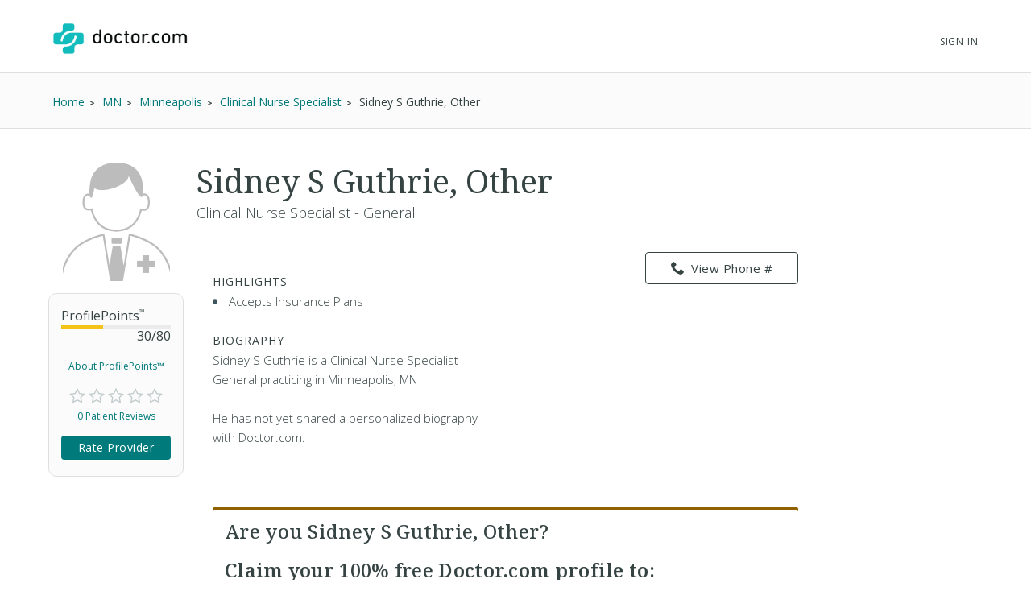

--- FILE ---
content_type: text/html; charset=UTF-8
request_url: https://syndicatedsearch.goog/afs/ads?sjk=dgEI8Y8GTW6cG926nLy7mg%3D%3D&channel=2439815661&client=pub-1187797442630842&q=Physician&r=m&hl=en&type=0&oe=UTF-8&ie=UTF-8&fexp=21404%2C17301431%2C17301432%2C17301436%2C17301266%2C72717108&format=n3%7Cn3&ad=n6&nocache=9621768098393290&num=0&output=uds_ads_only&v=3&bsl=10&pac=0&u_his=2&u_tz=0&dt=1768098393310&u_w=1280&u_h=720&biw=1280&bih=720&psw=1280&psh=720&frm=0&uio=--&cont=searchresults-top%7Csearchresults-bottom&drt=0&jsid=csa&jsv=842209568&rurl=https%3A%2F%2Fwww.doctor.com%2FSidney-Guthrie
body_size: 8361
content:
<!doctype html><html lang="en"> <head>    <meta content="NOINDEX, NOFOLLOW" name="ROBOTS"> <meta content="telephone=no" name="format-detection"> <meta content="origin" name="referrer"> <title>Ads by Google</title>   </head> <body>  <div id="adBlock">    </div>  <script nonce="Fli0NaxUHb8kI9PTheXzcw">window.AFS_AD_REQUEST_RETURN_TIME_ = Date.now();window.IS_GOOGLE_AFS_IFRAME_ = true;(function(){window.ad_json={"caps":[{"n":"queryId","v":"WQpjady9K43HnboPn5fv-Ac"}],"bg":{"i":"https://www.google.com/js/bg/V88ImSDOg1b-Ey3nzkrV4W67KqFgqGqLOhz7XlMESLs.js","p":"XcnBbZrO4SvW0jhmk/zIabnRGSI/ty4mr3OJmOE+WTQxLaXf2Yy0vyE1tSJ/4SHoddBGdCBK8KBWp/[base64]/OkBqjNdBgnYOn7la06+nKxhptxT3qLjGg73xvuCHxQE00jYFlAsK41CL41Kuoqf6t09dZJuArVScYQTxh5jBRvVOHvnbAHz9Tn1M/U4s2ZxCYHc1apNa9UjLZGEES/9AQzm0tXzDGWYvQM6qVaAN7PK7+cb6MGAPzQFTU08wb94dehx4QRzX/I8MRQVcSBH9oAVfYNxQi759AT/q1WvT9a58FuPzpOIhopBZbgyf2q30QhI2EktvfeBl6fAmn6V5qmWiOc3ohaYFvJvCRNf8OCVQ4hdlEA/VGN2/cVJCAm4y526ERntoQzDEXObQYxwvNI8Re/g1k6RDUrOTBLftczQtoA84w29qY/vM1RzDHLyfMfK6zPk+aKxVPrYxzuwa+KbWP8QXDP+noX1HeOpwwEvS7SoyHjP14XjB2DV/4FBOuK9fLvLwREinPotiQGwFgCnUfN9gfo10/i/0Jeh62l0EY1gU+xMsLCYwQts4IpXIvzJuug5So53BRsbmkuoN6PH/s/8N9G50Igx9txXZavWKv6N3yxgEnffMxvzmsW31CQ+2tJxlCcNf22ZDCJZ2xFbgNZ+9p3mDvhTbVtHKMTn+NhB5NdAWB4ba+SXNWxx8ehsnmkdsKlzuSNtLq9ORTuYIipINw6YFLzdy6Nxf+0/aXiuM8KzbyVPdmllAY8Sjp0BjBTXFC1tmtI0PvfVAFU7LYW33D3AxCBpIPt4GKYieroo9WrpdLhUHLSgpqC9MEbIqNu/hdAqSYE4bqiEapfwOer8ijDPPGh0aPjwRSdFRxiyR/2b1KxwS2jtfN9J6bqyzqs98FEZO/rgHkqkDkK32AKRRlXSPnV4qmNjuqBGE2kbs2/xPnKbIB3kw3g0DLPzzXu4wCGAeeneNCNY1oEoKzp8UtDRE38mtHmAfTA5vpqXrtV9qlri7rJDkE6vAsYccw/LPjA8a/gWWmTxCMFZwIA2vGQO3UEwY+BMjVEqMhFXdnJH70536YD2g0zOVGsfPmnnZZ2voHzxws1HTEi/ewK5uWr4McDtxxSnGQi6hZVyt3YDviWTusbsSFTXTpOwT1k+JA8ZA33WWUILLItkKp8px7/7b2ReCZYbjrIz1EgUUBQ5H0s9kNmBXECuYdbw/D6g7WGrZXphxmnpGvtL8MgaSTMhwtnlf1q+CoKjzDZyE6vnlh1pP/RIsOwJ9k7FEt2FVGqRGhWaK4aLUgfC1AI26dfhlvNR3in8tKsxjjuAaUTol2IxmiRMDZAjLrZ3DR63REPmDmtKy+MUG/2O1SfTNwnajUnhhcwO9e9IOEpKt6o1Rn58yTX25cPrvjH7K4OQ5GPQkNGUlHd7QD6/T+ETmQKQ4hp/xVt4wswA4Bh0cEuGLMeXOQsRMZ8FxrSq90XBhJNWt07BN/S+M3nj7tsA6cN5MT/[base64]/Jf36tpulnzcx4W0yAFCoUESozpBvNHswRL3naekaxWGHOId62yhFL8yRUOCC/Fnj/b1rTGCnw2BMyQtUt0RzmP2o7HdQOAVs5n/Gz9IINXzwiBeWJYCPNlXnXlp/4MPwgNvpCHHalQ3HAgObyXi9opbkZAqqcfizsZwSOeXsLaEZVRoFW2+Dcr0OJuyPsle1Rf/yvOnvIm3Fr1LD2uRBmI1DKDJsi8j9+2ELP8m+aMaQunlx/KEGoyXND1XCwhb4lNYxowFK8Kz9QCrmTChfPhBacLMv1PQm454F34jz0AtjPKyyUDQtL8loV5YSDKfjrpodmD0khk4mdKmg/vHPozAuBzB+/[base64]/V7zLSn+oZgN6IT8tGH4I/BAHopRGRwWSqY2ujI8ZM8ZYjnFerFL92K24jThWvK5iyN+uILfT2goExgd7nGh4v8Fc5mTmPJmfHQwJiSuG2kQkS1Ct6yTK1hTm9Q0CqKfbzIcT5VmOpEBSfoCk+4kye4qsH7tZtNvH18HDzEU7qzlpQw4GPXwe+/jUaHj3+N8VhIpEyW8MOQ37M0LP4h23ooPPmNVI4xSSItDKlvlL2qjELIUdkCzLX3VgksOXzlzSUDKSXq6xIVogJ1h6HaAFgclFshdkr8CuobkXY8vzI7/pDBGsfHJPnVZtUgT0OsmrHbMSEPT52/nCd4bY/BcEsE9cV0EXU8yiNta6A3wDjO5inYAV5UU1y1XnSTFShzNi/rTEiMvVDsA5rPCo7/wlhXnabhXDiOjRi2FTs81oINPWCt/slCxkunotFrP07xdez9pqzcReZn4mSszd8cvVYo8BqfXv4Xi49L3vUO+w/eHzqy18OmBS/KEqZA+pDex92eQcvlDdkueeEN5Mc8jLROMAykLDuqWKQfzn3Kh2NNXi4UnMAXrpk/uZ8xuqUSN3BHLK8rc5q/ZDP2ACJ8BuPpeQYd7pFpzXsxvZSvMMie3TB1YHySIxXy4SYvp1EmBDeHD4Uwb6Mq2lP6l6zLK/cTEZS9qKDdUqwszzIRYGFv/1W5I+jnfc2Wzmp9J5SJm0/kMmBrhJYerqZxNqnlvu71vCkbsy3ZH6eoubGuLTsPyAydDPT6Lkqokcmtw+6rWDJwiJCzUfhj/oYrurTrplWXHpJwRMhUw85UI+LDkZSIMyIgLbKfuJJUulS7aDBssrMonHKNKSFD8CWkTj8Nvaql2T+8cKs1Sd1QXKmrBfugJmsVCObi2nDpSOVVZMJKe05zq+7PWEYin6DXC+/FbmjYhxFcpW2PrpADTE1UtiiKJlGxakSoPGuNycYyqVJZ1JeSgnOKkFPyFsKFdqmlWgvhQBtO/p3BuqNdvxynK7EUi3pZyeMFtwHkNUCFekY2/KfX7i5LLFKjL/Q0OXeXphRn+/YbZOKLAilRaXeqAd0ASk2fpnG7rSxceOijyRdCRe1J6Urj85tjtFozs2Ti18Vqlv+rVdHq+kwAzLinhnx3eF9fu+35rrX1wDW57Gwh+Kbr8QdxG5glivIUvvP96n8jSnMLzbO6Sg6ggqQHDNuKlBlE1P0htPv5xqX/CJ/M+rD+QKTzpf5/wbxe1k1yCnuXEUvuKPUvkD3Mux7BM6vfCy0vmIYqUjKkYWmHOWDsL9MuOOSBguWrQAaD6NyZt/[base64]/R5ddub8/ZPdWz2UOYt6jZBmO9n5iTtog/iNT/S0AaJBYzFkK7aUi9wWU0Y1ZKeKYxFJQz8UfY31OhS6mZEswQ+wStIpKSl0mgCX4itHWe1vuciG3h11T+STWMDVajR1BRGXuBLOpd/vhw892Kgtb5QUvaNOWQ6XucncXjU/pyRy/E8/TxoGRhBUe08QlW4f47PCw26m2nTWSeWtoo1pKWMX6W58w1epnLL+fZilTuPEncoWgBFYAx0alAIBLNH1gJ5LXI8reW/t+iXLSjwX3N4tmAGUfZoBvlyyYTiMu/7N7eCoJDl8V8byqfOLdJfW3I12WEqn82HSGGjffLqKVEX3+sKpiQfvVr3ddU+CK0bRcyXeUrTWpg8JBUTGuJJXhNUVpS3ZPQiFK9zR40BHAwRLqVGznLkO2bAUCC52LOL8iXf+SsC83AvgHbSlH/mrM6xJxCASyCl5LeyOUEbNdfl6LGLN/w2jwnQlgrQNJS7Wze7AxxwXYaToQEkoTm49x2vj6f6jXqZSjDgGdNUnT7D8J8Xs6AKneobOC0aggn7+7lhzBFZU/m3691FVS9DOqaq1HAijDfX6I24j7aBkx+eBHXcYVoRJJlnzb43omr6AWNcYna7nKzFje17kgjHRw79creoE+V/[base64]/1aReXm9lQTO3z986dsb4S7dLecY3VOvBhIruA5dPECXFLbrWvGzC/A8QateqC0OvuItNGuFaHkjlotNQoJEBYnq+FpDsux6F8tMCFc8d6HKNQbdKfI2DV5razkTuehYr1VMfqk9YtmhPbVjXxraOB256nQVo+UZ8rkmkRSpRtcqzRmmvC0WQwN7U7fku+fI3fEJmOheYGBQbyryCzV9RvlZoIRAyXZ4A/VXklx86WuCANIN/DwT6cPRgn6EaMmdHXctH5VAHtYqZq2R5W5NKSAMZQUScXyesvBd6Yg8zlm5ZntZoYsY4jGXVkRLvD6h2P3Y83IzgTkQW4x2Yq6y4kGC/Mt7goNc4NxOLszejM2VAkFP+lwl923ok7C3a4pUzBdXBisX3Lzyf+nx5sWqNZNbYwRZVZM3qQqF82LIubgYKg9mbJVWi20nC/A/odqhShG7Q+b6LTbtU9tKKaeSZxo8MUe9rqNcbvcjGu0QD/fjjmFm/BCpg1U+QWrx8aYVNTv/d/VR8uXvJRUyEdrZXpQmR5XDYV2FYoR/NkzqUpBuc9omm56C0CHpDp5/rk4PrVNZYXeOjK1jWYD1znT48sTHS3H3tZ7+dg65TJSvKaMBQsFlr1vU6DwWpSMyC4TWq2x66xJUiTJjk7y4y7HlodzmwJELNnIJ08oKeBXVBVbYxDO2Ontrr5WrYDQNg8slAOa/QgXsijBelJBCvT/tVVD6a+xH+M6mNpazO41YOVM6QsWxk/tpVNmzs1YqchbWtsR94WOlRZvyStkxVQf91Iloa1nSlWzr8+FnwTt7q0mKsJPG9AFlhePXsY7i6U+p5igsc/YEESOD+WBdpwhPegzFvbe/cLcf0FN2iQrg31pOh7F2CU4HpdWi/XltjfPhWg1SoRF/dvYfbwDUwgsJJlGSMIO78g3FpMtyrOWs6ClN02DEMUx+h57QnljlN75Rl0cB7/gaqYS/SGJis1P4REzKnEDRgoTZGsg2IgRSQIY8xQiEf3Ie0/ObNMkI7wzKgnbYPHGpB7gUevwcZs6ULdtYGuTvIKev+jel3Do7Q6sgWD3+7YgjuznJM+lIXcoRLbh9r9UjiavMF7jnWQ+Bf2jbdOGRhyLpOAyX3CEe4uat5cObtB4Z1y/JM/bYsj/qjq9dvOEURIlvr2LTXDItYDgZEiMVHuhsCDtdA1VrlDoo6ge596O/jVZj97FUUFTgqEf5P0OkHsei/NRz+vXLM8L64ysyVVAoX0mSnQTHJCK37aky0/2dGF/RVAAF7PakuVX5HkfnP0t1DVFAawoR6cBlH7MkciNvhnkfhW75w3N1wZ2W91WXd3/iKNx/rNzTxOzS9YTJ3v40VNb/6mdP79A/QNYJ2DdmBlGL+JTuzmIMjf2OpGqLASDYcjkktQg61OyQhvrqrDaNrQHgB8MGNaAs8lCySqbfa/ChG/t0uwQtpd0WoNcCj3n58+4hxRUI2/3iCRqsPkPM2PutuOAVCNZP88ZyaItPOiDFzLYOK+cXWeQRRe+xHUNFCRWMrbso8jjY5boqd+XfAxTtAm9QBuxuPqssof4jiZE4O81G7Al8b6l6/5stuV5wCiWdPRduq7n/WLAtMTrnr413BAXSTrf8TjkGeySUqT3Rc6f6uAhLCZ8f+MzChOWZgLSfwwzUllCorioemA7PUjqj6NHmWBivLgEwYOEPska2/6TbhRjuYDVlQVBak8PZMZ5dsHr86vy5PYXw19l3T1Z2XIhZ645LkWz7GZxsNbJ/AW+Oeqsswd5SfIKX5wTEhZbliH7RHYJw3wPJzXFwMSEMl06iKmcsKNB7OBRFk6AnDETDhguuButV/NlGedeMcKyKm+gs7oIj80d/j1L8aeywssvxX6UEAXL+QV40Hk6vlTt8vRmBBGd35AjKULB8n9g45DPabJonFqK7Oj9xWokli0aL3XEDG/Yt2ljLI3GJ2A5hpV7dsZhc78B/UQ3NS9kqCGXbqN4E/DirsPHkineRc+OkFJcqL7ABNmMQe8PQWoFyC49XD1LN4hpdsOKgr2LDYNVwCLXsxm2jf6x6OGzsfAzyKPjfN5jWZClAJTYbF7vfqRqNH5XdmG0XxdhxNhRDr4yhv3cjb4Y9BwrJXE9tBdS0XxAD+TmKu1o0XE4UqTdgnWmPnKmcNDpXk/FiCGTwB08m4e4rf5yt3Kpe4kreWzXFS++4hMgyVQcZuxRppMp4v3tOLloe9RuGQXD5y90v3r5I6EZY1da2VRV3XkL0OnkHQOtOZUN8McI/L4IWAXyVz9TyKfHS7b5OjtkuTwsbD6wWf38JFACCr0cCbtTm5bKhzWkTu/jb8tbTLER7HFoBnbIyV4MKL/Utmh4YpJFZLslpvH0tosTHrZ/hzCoN0TmxEOjkRO987CT9Jzqzlssl896zqZ0Bjbkeii3CnhZXAql2PJ4GWBrvfc09gIsq2fBQ0NIh4uSVOOCPFcmpWIvz5aRaE0aTx9BkpGht0RjDlxEHaNxkvsOwVvOKLnBT/VUrwV9ZsqqXczpdlC/QysrvMCE1C9vbf3KMsCL55lRYCHrM7Y8Fs4PkxeTRdEmU+SWqrAbAHS5B8w0TtUFuwc6Wq24/9NUc1Q6xIOz5skxddX19mOtLn/arM/1Qow1W7gk/dePfp9yLf/8dp0SoyEdGGzx+7tIIfmxHKeGvI4l3B0ICf0GtTKbasmogbYyY3FegX7r93N/2o9IBICHGfPMavMiUHI1E/Q4ZT5bdJPHO5LrfXlZUNZk4JlvzyOUdK2kBMlX1cneN66DeieOdVg2Y88gD0HgvonnD2Sz3nfQTkwd9b/9VIL8XRwPclQRnATctFj2uutSCDqPgBs4iwpKVKMp4D3T6iGur3Gm0CpAMrW+NzGXgrc1f2oS3JOiL91Q3/DbsBzxeTs57sGOYHgi43jJwugvKMLc3ewB+fteQS8W9kGHtIjc2Xmz2C+k7kC3cmibrcVZ0N/Za66k0U3SM1fOULbjGvU9ZIVlJRjtwicuP5Rvaf1nHZiKTR6GecuQh8QkrWSAG6NSxffzU2DkZWAXwy9uIxvJ9aYpsFzGvw3Or6dSYQIQrjAyf4IFMJXvDIWh1gBtB7OMAp4qdizD411suzfSh8nX321ploUZp4drFXuGsyyZ/Vu52EShQZPfjORCAGmtddNvYB69FRvx3cPIqt9R6trHrZDrTIR8Q2CWcXhcyh0BKvfYMgc0MR59B/hALvlGfJ7TRN+JKReW42z01X/xqCIM7QJ6w/FXs9noFSQ5j9CweGpk9B4EB9RpiuW/+haqIM5GYNqVRgotFE3P89LXYZGCVvrx07so8mNtP2cT5asOPQITurlg7FcELxqUDcdm0sdNOIF62plX09eqSrLNqbJn64T3pbatQOrz9zc6OdGhM+IXrSJ5rs5Pf5vcReqo8lgfPyHcKhxkm+NZgJorhPm1vp2c13iXz5sVV96GV0jUiATjKgFP/+OkIfGWjVfoVsqw7uZ0cyZte/YN8gC+GVeX5JrPOaR0hR+qz9PVtrdNiCCmcv/SLu0WsKq3GQZVwsVFqrfMfAPRAkaJsrNX3vpb6Q1MHWSElDNJg/QIt/BtQXM/WOeJWNIrR+VNMH/[base64]/zgU6G2TiBtsaugnXDD9tsAMeZp4MGwxD/L6iAu76/4r4zjnGqvaHZ6mEnc/[base64]/HcK9FPwpR0IXnfarygcg5Wu3v5Rz/fF7/D9Cm3pqv2Ixme+GeZpCN+hSZ4v8VkUfT0fnnMbp6xm0Mhdgt48f2fsW4lciYyDWuwsS9+4jKuQGeh09ZhMkpvygBqlaw85GwairDm9o7gROTmONA3KD1RXX8oubKbDmsgcGyBJMR0RYz3mUkF8fSV69A7d/GCHun8a3NCZmHxdxHozRZqX480S6zatzIMJnJRhXxm8i7V8Ka+Etw5GoJPY1GH/TCEVGwh3S5goZQNzg7NAFUGbbzu2eQi03dEsiNLMOTsEZ5x1rKFFc3CldwEaQW45Ka+rjiGy+Up8RvBGYq+ZsAerlK93W5QLsmpj+OA3Q5OCdPIeJc0cl3LUqUuWIpbSBHXBJNu7T18VcPcL2TsqsPuaTxVwJpp1e+9Ysp5imxwkz72XJnNprZQC+gbacJh/Cp0fiXRVbOpq8FdxPhl9id0gR1FGSmpgIPzq/[base64]/uMJ5gFTgmHIHfi5vS0xSRKv1Q9tXDZGFkbVElBbRnMbBvN7D8p06nErwFFUBk2ltwiOuD5RhLDx8TiEbz6w4oyjmFVUomcnsagKX6PKHCLnKtDEUgtRDKFA/MeWaiqk7PclLB5Q1yLbtO1enm/mbB+S+CvpTDEU/rdaCpnechgvikXkpvwO2cOYQq4QGkxeg9OBIPpRItfH0BhECVcHly422xOYi3jGTzsjTdNMb8rjCHjcAozMpKQmjd3QCSQqm0V9pu+tJGrRm9jTFMmv2WKFG7OnZxYATQUXp/G0qKYMQsMdaDEAGJW/GiWRlARIO81p/jmTJtQ4qLzugeI"},"gd":{"ff":{"fd":"swap","eiell":true,"pcsbs":"44","pcsbp":"8","esb":true},"cd":{"pid":"pub-1187797442630842","eawp":"partner-pub-1187797442630842","qi":"WQpjady9K43HnboPn5fv-Ac"},"pc":{},"dc":{"d":true}}};})();</script> <script src="/adsense/search/async-ads.js?pac=0" type="text/javascript" nonce="Fli0NaxUHb8kI9PTheXzcw"></script>  </body> </html>

--- FILE ---
content_type: text/html; charset=UTF-8
request_url: https://providers.doctor.com/Providers/getBioText?id=1450217&truncate=200
body_size: -49
content:
{"fullBio":" Sidney S Guthrie is a Clinical Nurse Specialist - General practicing in Minneapolis, MN<br><br>He has not yet shared a personalized biography with Doctor.com.","bio":" Sidney S Guthrie is a Clinical Nurse Specialist - General practicing in Minneapolis, MN<br><br>He has not yet shared a personalized biography with Doctor.com.","showReadMore":0}

--- FILE ---
content_type: text/css
request_url: https://www.doctor.com/assets/bfc6c9e4/css_compiled/override_doctor_search_v5-c3fe4933.css?v=12132
body_size: 86004
content:
@charset "UTF-8";html{font-family:sans-serif;-ms-text-size-adjust:100%;-webkit-text-size-adjust:100%;}body{margin:0;}article,aside,details,figcaption,figure,footer,header,hgroup,main,menu,nav,section,summary{display:block;}audio,canvas,progress,video{display:inline-block;vertical-align:baseline;}audio:not([controls]){display:none;height:0;}[hidden],template{display:none;}a{background-color:transparent;}a:active,a:hover{outline:0;}abbr[title]{border-bottom:1px dotted;}b,strong{font-weight:bold;}dfn{font-style:italic;}h1{font-size:2em;margin:0.67em 0;}mark{background:#ff0;color:#000;}small{font-size:80%;}sub,sup{font-size:75%;line-height:0;position:relative;vertical-align:baseline;}sup{top:-0.5em;}sub{bottom:-0.25em;}img{border:0;}svg:not(:root){overflow:hidden;}figure{margin:1em 40px;}hr{-moz-box-sizing:content-box;box-sizing:content-box;height:0;}pre{overflow:auto;}code,kbd,pre,samp{font-family:monospace, monospace;font-size:1em;}button,input,optgroup,select,textarea{color:inherit;font:inherit;margin:0;}button{overflow:visible;}button,select{text-transform:none;}button,html input[type="button"],input[type="reset"],input[type="submit"]{-webkit-appearance:button;cursor:pointer;}button[disabled],html input[disabled]{cursor:default;}button::-moz-focus-inner,input::-moz-focus-inner{border:0;padding:0;}input{line-height:normal;}input[type="checkbox"],input[type="radio"]{box-sizing:border-box;padding:0;}input[type="number"]::-webkit-inner-spin-button,input[type="number"]::-webkit-outer-spin-button{height:auto;}input[type="search"]{-webkit-appearance:textfield;-moz-box-sizing:content-box;-webkit-box-sizing:content-box;box-sizing:content-box;}input[type="search"]::-webkit-search-cancel-button,input[type="search"]::-webkit-search-decoration{-webkit-appearance:none;}fieldset{border:1px solid #c0c0c0;margin:0 2px;padding:0.35em 0.625em 0.75em;}legend{border:0;padding:0;}textarea{overflow:auto;}optgroup{font-weight:bold;}table{border-collapse:collapse;border-spacing:0;}td,th{padding:0;}html{-webkit-box-sizing :border-box;-moz-box-sizing :border-box;box-sizing :border-box;}*,*:before,*:after{-webkit-box-sizing :inherit;-moz-box-sizing :inherit;box-sizing :inherit;}body{padding-top:100px;background:#fff;}::selection{background:#1f3237;color:#b6cad0;}::-moz-selection{background:#1f3237;color:#b6cad0;}html,body{height:100%;}html{font-size:62.5%;}@media (max-width: 640px){html{font-size:50%;}}body{font-size:15px;font-size:1.5rem;font-weight:400;font-family:'Open Sans', sans-serif;color:#364343;line-height:1.6;}p{margin:0;}p + p{margin-top:15px;}em,i{font-style:italic;}b,strong{font-weight:700;}blockquote{margin:35px 0 35px 0;border-left:4px solid #000;padding-left:25px;font-style:italic;color:#999;}small{font-size:75%;}sup{font-size:50%;top:-1em;}h1,h2,h3,h4,h5{margin-top:0;position:relative;margin-bottom:15px;font-weight:300;line-height:1.3;font-family:'Open Sans', sans-serif;}h1{font-size:36px;font-size:3.6rem;margin-bottom:30px;}h2{font-size:30px;font-size:3rem;margin-bottom:30px;}h3{font-size:24px;font-size:2.4rem;}h4{font-size:18px;font-size:1.8rem;}h5{font-size:14px;font-size:1.4rem;}h6{font-size:12px;font-size:1.2rem;}a{color:#007a7a;text-decoration:none;-webkit-transition :color, 500ms, ease;-moz-transition :color, 500ms, ease;-o-transition :color, 500ms, ease;transition :color 500ms ease;}a:hover{text-decoration:underline;}button{padding:0;border:none;outline:none;}.marketing-section{padding:90px 0 90px 0;border-top:1px solid #f1f1f1;line-height:1.8;}.marketing-section:first-child{border-top:none;}.marketing-section h1{position:relative;padding-bottom:30px;margin-bottom:60px;font-size:42px;font-size:4.2rem;}.marketing-section h1:after{content:'';height:2px;width:60px;position:absolute;bottom:0;left:0;background:#f1f1f1;}.marketing-section h1 sup{display:inline-block;font-size:14px;font-size:1.4rem;font-weight:400;-webkit-transform :translateY(-5px);-moz-transform :translateY(-5px);-ms-transform :translateY(-5px);-o-transform :translateY(-5px);transform :translateY(-5px);}.marketing-section h2{font-size:24px;font-size:2.4rem;}.marketing-section h3{font-size:15px;font-size:1.5rem;font-weight:700;}.marketing-section__header{position:relative;margin-bottom:60px;text-align:center;}.marketing-section__intro{margin-bottom:45px;}.page-section--cta{padding:90px 0 90px 0;position:relative;background-color:#007a7a;background-repeat:repeat;background-position:0px 100px;background-attachment:fixed;color:#fff;text-align:center;}.page-section--cta h1{font-size:42px;font-size:4.2rem;}.page-section--cta h2{margin-top:45px;font-weight:700;}.text-left{text-align:left !important;}.text-center{text-align:center !important;}.text-right{text-align:right !important;}.text-light{font-weight:300 !important;}.text-medium{font-weight:600 !important;}.text-regular{font-weight:400 !important;}.text-bold{font-weight:700 !important;}.text-caps{text-transform:uppercase !important;}.text-underline{text-decoration:underline !important;}.italize{font-style:italic !important;}.color-highlight{color:#ecaf2f !important;fill:#906100 !important;}.color-highlight-dark{color:#ecaf2f !important;fill:#ecaf2f !important;}.color-primary{color:#007a7a !important;fill:#007a7a !important;}.color-primary-dark{color:#24b6b5 !important;fill:#24b6b5 !important;}.color-white{color:#fff !important;fill:#fff !important;}.color-text{color:#364343 !important;fill:#364343 !important;}.color-faded{color:#4e6d76 !important;fill:#4e6d76 !important;}.color-faded-white{color:rgba(255, 255, 255, 0.75) !important;fill:rgba(255, 255, 255, 0.75) !important;}.float-l{float:left !important;}.float-r{float:right !important;}.soft-float-l,.fl-l{float:left;}.soft-float-r,.fl-r{float:right;}.center-block,.portal{display:block !important;margin-left:auto !important;margin-right:auto !important;}.mod-csstransforms .center-x{display:block !important;position:absolute !important;left:50% !important;-webkit-transform :translateX(-50%);-moz-transform :translateX(-50%);-ms-transform :translateX(-50%);-o-transform :translateX(-50%);transform :translateX(-50%);}.mod-csstransforms .center-y{display:block;position:absolute !important;top:50%;-webkit-transform :translateY(-50%);-moz-transform :translateY(-50%);-ms-transform :translateY(-50%);-o-transform :translateY(-50%);transform :translateY(-50%);}.mod-csstransforms .center-xy,.mod-csstransforms .list-group__addon .icon,.list-group__addon .mod-csstransforms .icon,.mod-csstransforms .cta-popup__or:after{display:block;position:absolute !important;top:50% !important;left:50% !important;-webkit-transform :translateX(-50%) translateY(-50%);-moz-transform :translateX(-50%) translateY(-50%);-ms-transform :translateX(-50%) translateY(-50%);-o-transform :translateX(-50%) translateY(-50%);transform :translateX(-50%) translateY(-50%);}.align-t{vertical-align:top !important;}.align-m{vertical-align:middle !important;}.align-b{vertical-align:bottom !important;}.display-ilb{display:inline-block !important;}.display-b{display:block !important;}.hidden{display:none !important;}.visually-hidden,.ui-helper-hidden-accessible{border:0 !important;clip:rect(0 0 0 0) !important;height:1px !important;margin:-1px !important;overflow:hidden !important;padding:0 !important;position:absolute !important;width:1px !important;}@media (min-width: 640px){.show-small,.mobile-menu-toggle{display:none !important;}}@media only screen and (min-width:729px){.show-small-early{display:none !important;}}@media (max-width: 640px){.show-medium{display:none !important;}}@media (min-width: 1024px){.show-medium{display:none !important;}}@media (max-width: 640px){.show-large{display:none !important;}}@media (min-width: 641px) and (max-width: 1023px){.show-large{display:none !important;}}@media (max-width: 640px){.hide-small{display:none !important;}}@media only screen and (max-width:728px){.hide-small-early{display:none !important;}}@media (min-width: 641px) and (max-width: 1023px){.hide-medium{display:none !important;}}@media (min-width: 1024px){.hide-large{display:none !important;}}.has-error{border:2px solid #ec663e !important;}.error-text{color:#ec663e;display:none;padding-bottom:15px;padding-left:15px;text-align:left;font-size:13px;font-size:1.3rem;}.hero:before,.popup__header:before{background:-moz-linear-gradient(left, rgba(70, 217, 167, 0.5) 0%, #22a5d0 100%);background:-webkit-gradient(linear, left top, right top, color-stop(0%, rgba(70, 217, 167, 0.5)), color-stop(100%, #22a5d0));background:-webkit-linear-gradient(left, rgba(70, 217, 167, 0.5) 0%, #22a5d0 100%);background:-o-linear-gradient(left, rgba(70, 217, 167, 0.5) 0%, #22a5d0 100%);background:-ms-linear-gradient(left, rgba(70, 217, 167, 0.5) 0%, #22a5d0 100%);background:linear-gradient(to right, rgba(70, 217, 167, 0.5) 0%, #22a5d0 100%);filter:progid:DXImageTransform.Microsoft.gradient(startColorstr='#8046d9a7', endColorstr='#22a5d0',GradientType=1);}.provider-hero:before,.providers.page-section--cta:before{background:-moz-linear-gradient(left, rgba(39, 188, 187, 0.6) 0%, #b13cd8 100%);background:-webkit-gradient(linear, left top, right top, color-stop(0%, rgba(39, 188, 187, 0.6)), color-stop(100%, #b13cd8));background:-webkit-linear-gradient(left, rgba(39, 188, 187, 0.6) 0%, #b13cd8 100%);background:-o-linear-gradient(left, rgba(39, 188, 187, 0.6) 0%, #b13cd8 100%);background:-ms-linear-gradient(left, rgba(39, 188, 187, 0.6) 0%, #b13cd8 100%);background:linear-gradient(to right, rgba(39, 188, 187, 0.6) 0%, #b13cd8 100%);filter:progid:DXImageTransform.Microsoft.gradient(startColorstr='#9927bcbb', endColorstr='#b13cd8',GradientType=1);}.background-gradient-demo:before,.services-hero:before{background:-moz-linear-gradient(135deg, rgba(39, 188, 187, 0.6) 0%, #b13cd8 100%);background:-webkit-gradient(linear, left top, right top, color-stop(0%, rgba(39, 188, 187, 0.6)), color-stop(100%, #b13cd8));background:-webkit-linear-gradient(135deg, rgba(39, 188, 187, 0.6) 0%, #b13cd8 100%);background:-o-linear-gradient(left, rgba(39, 188, 187, 0.6) 0%, #b13cd8 100%);background:-ms-linear-gradient(left, rgba(39, 188, 187, 0.6) 0%, #b13cd8 100%);background:linear-gradient(135deg, rgba(39, 188, 187, 0.6) 0%, #b13cd8 100%);filter:progid:DXImageTransform.Microsoft.gradient(startColorstr='#9927bcbb', endColorstr='#b13cd8',GradientType=1);}.background-gradient-platform:before,.enterprise-hero:before{background:-moz-linear-gradient(left, rgba(40, 137, 212, 0.25) 0%, rgba(40, 137, 212, 0.51) 34%, #2889d4 100%);background:-webkit-gradient(linear, left top, right top, color-stop(0%, rgba(40, 137, 212, 0.25)), color-stop(34%, rgba(40, 137, 212, 0.51)), color-stop(100%, #2889d4));background:-webkit-linear-gradient(left, rgba(40, 137, 212, 0.25) 0%, rgba(40, 137, 212, 0.51) 34%, #2889d4 100%);background:-o-linear-gradient(left, rgba(40, 137, 212, 0.25) 0%, rgba(40, 137, 212, 0.51) 34%, #2889d4 100%);background:-ms-linear-gradient(left, rgba(40, 137, 212, 0.25) 0%, rgba(40, 137, 212, 0.51) 34%, #2889d4 100%);background:linear-gradient(to right, rgba(40, 137, 212, 0.25) 0%, rgba(40, 137, 212, 0.51) 34%, #2889d4 100%);filter:progid:DXImageTransform.Microsoft.gradient(startColorstr='#402889d4', endColorstr='#2889d4',GradientType=1);}.clearfix,.wrapper,.hero__text,.testimonial__footer{*zoom:1;}.clearfix:after,.wrapper:after,.hero__text:after,.testimonial__footer:after{content    :"\0020";display    :block;height     :0;clear      :both;overflow   :hidden;visibility :hidden;}.overflow-hidden{overflow:hidden !important;}.no-bottom{padding-bottom:0 !important;margin-bottom:0 !important;}.no-right{padding-right:0 !important;margin-right:0 !important;}.full-width{width:100% !important;}@font-face{font-family:'icomoon';src:url("[data-uri]") format('truetype');font-weight:normal;font-style:normal;}[class^="doc-"],[class*=" doc-"]{font-family:'icomoon' !important;speak:none;font-style:normal;font-weight:normal;font-variant:normal;text-transform:none;line-height:1;-webkit-font-smoothing:antialiased;-moz-osx-font-smoothing:grayscale;}.doc-Google-logo .path1:before{content:"\ead0";color:#ea4335;}.doc-Google-logo .path2:before{content:"\ead1";margin-left:-2.95605em;color:#fbbc05;}.doc-Google-logo .path3:before{content:"\ead2";margin-left:-2.95605em;color:#4285f4;}.doc-Google-logo .path4:before{content:"\ead3";margin-left:-2.95605em;color:#34a853;}.doc-Google-logo .path5:before{content:"\ead4";margin-left:-2.95605em;color:#ea4335;}.doc-Google-logo .path6:before{content:"\ead5";margin-left:-2.95605em;color:#4285f4;}.doc-Yelp-logo .path1:before{content:"\ead9";color:#fff;}.doc-Yelp-logo .path2:before{content:"\eada";margin-left:-2.0498em;color:#e9e9e9;}.doc-Yelp-logo .path3:before{content:"\eadb";margin-left:-2.0498em;color:#e9e9e9;}.doc-Yelp-logo .path4:before{content:"\eadc";margin-left:-2.0498em;color:#e9e9e9;}.doc-Yelp-logo .path5:before{content:"\eadd";margin-left:-2.0498em;color:#e9e9e9;}.doc-Yelp-logo .path6:before{content:"\eade";margin-left:-2.0498em;color:#e9e9e9;}.doc-Yelp-logo .path7:before{content:"\eadf";margin-left:-2.0498em;color:#bf2519;}.doc-Yelp-logo .path8:before{content:"\eae0";margin-left:-2.0498em;color:#bf2519;}.doc-Yelp-logo .path9:before{content:"\eae1";margin-left:-2.0498em;color:#bf2519;}.doc-Yelp-logo .path10:before{content:"\eae2";margin-left:-2.0498em;color:#bf2519;}.doc-Yelp-logo .path11:before{content:"\eae3";margin-left:-2.0498em;color:#bf2519;}.doc-Yelp-logo .path12:before{content:"\eae4";margin-left:-2.0498em;color:#231f20;}.doc-Yelp-logo .path13:before{content:"\eae5";margin-left:-2.0498em;color:#231f20;}.doc-Yelp-logo .path14:before{content:"\eae6";margin-left:-2.0498em;color:#231f20;}.doc-Yelp-logo .path15:before{content:"\eae7";margin-left:-2.0498em;color:#231f20;}.doc-Yelp-logo .path16:before{content:"\eae8";margin-left:-2.0498em;color:#231f20;}.doc-location-o:before{content:"\eacf";}.doc-caret-right:before{content:"\e92d";}.doc-caret-down:before{content:"\e92c";}.doc-Google-G .path1:before{content:"\eac6";color:#4285f4;}.doc-Google-G .path2:before{content:"\eac7";margin-left:-1em;color:#34a853;}.doc-Google-G .path3:before{content:"\eac8";margin-left:-1em;color:#fbbc05;}.doc-Google-G .path4:before{content:"\eac9";margin-left:-1em;color:#ea4335;}.doc-message-sent:before{content:"\eac4";}.doc-slider:before{content:"\eac3";}.doc-slider-inside:before{content:"\eac2";}.doc-calendar-check:before{content:"\eac1";}.doc-flag:before{content:"\eac0";}.doc-claim:before{content:"\e922";}.doc-email:before{content:"\e921";}.doc-graduation-cap:before{content:"\e920";}.doc-medical:before{content:"\e91f";}.doc-pill:before{content:"\e91e";}.doc-search:before{content:"\e91d";}.doc-thin-back:before{content:"\e90d";}.doc-calling:before{content:"\e90e";}.doc-mobile-2:before{content:"\e911";}.doc-certifications:before{content:"\e912";}.doc-right-circle:before{content:"\e914";}.doc-clock:before{content:"\e915";}.doc-ent-computer .path1:before{content:"\e923";color:#eef7f7;}.doc-ent-computer .path2:before{content:"\e924";margin-left:-0.63672em;color:#4ab2aa;}.doc-ent-computer .path3:before{content:"\e925";margin-left:-0.63672em;color:#22897d;}.doc-ent-computer .path4:before{content:"\e926";margin-left:-0.63672em;color:#42ada8;}.doc-ent-computer .path5:before{content:"\e927";margin-left:-0.63672em;color:#22897d;}.doc-ent-computer .path6:before{content:"\e928";margin-left:-0.63672em;color:#7ecdc8;}.doc-ent-computer .path7:before{content:"\e929";margin-left:-0.63672em;color:#22897d;}.doc-ent-computer .path8:before{content:"\e92a";margin-left:-0.63672em;color:#22897d;}.doc-ent-computer .path9:before{content:"\e92b";margin-left:-0.63672em;color:#22897d;}.doc-ent-payers .path1:before{content:"\e92e";color:#4ab2aa;}.doc-ent-payers .path2:before{content:"\e92f";margin-left:-0.7998em;color:#7ecdc8;}.doc-ent-payers .path3:before{content:"\e930";margin-left:-0.7998em;color:#eef7f7;}.doc-ent-payers .path4:before{content:"\e931";margin-left:-0.7998em;color:#7ecdc8;}.doc-ent-payers .path5:before{content:"\e932";margin-left:-0.7998em;color:#7ecdc8;}.doc-ent-payers .path6:before{content:"\e933";margin-left:-0.7998em;color:#7ecdc8;}.doc-ent-payers .path7:before{content:"\e934";margin-left:-0.7998em;color:#7ecdc8;}.doc-ent-payers .path8:before{content:"\e935";margin-left:-0.7998em;color:#7ecdc8;}.doc-ent-payers .path9:before{content:"\e936";margin-left:-0.7998em;color:#7ecdc8;}.doc-ent-payers .path10:before{content:"\e937";margin-left:-0.7998em;color:#7ecdc8;}.doc-ent-payers .path11:before{content:"\e938";margin-left:-0.7998em;color:#7ecdc8;}.doc-ent-payers .path12:before{content:"\e939";margin-left:-0.7998em;color:#7ecdc8;}.doc-ent-payers .path13:before{content:"\e93a";margin-left:-0.7998em;color:#7ecdc8;}.doc-ent-payers .path14:before{content:"\e93b";margin-left:-0.7998em;color:#7ecdc8;}.doc-ent-payers .path15:before{content:"\e93c";margin-left:-0.7998em;color:#7ecdc8;}.doc-ent-payers .path16:before{content:"\e93d";margin-left:-0.7998em;color:#7ecdc8;}.doc-ent-payers .path17:before{content:"\e93e";margin-left:-0.7998em;color:#7ecdc8;}.doc-ent-payers .path18:before{content:"\e93f";margin-left:-0.7998em;color:#7ecdc8;}.doc-ent-payers .path19:before{content:"\e940";margin-left:-0.7998em;color:#f3ce4d;}.doc-ent-payers .path20:before{content:"\ea92";margin-left:-0.7998em;color:#7ecdc8;}.doc-ent-payers .path21:before{content:"\eacb";margin-left:-0.7998em;color:#7ecdc8;}.doc-ent-practices .path1:before{content:"\e941";color:#49b1a9;}.doc-ent-practices .path2:before{content:"\e942";margin-left:-0.83984em;color:#fff;}.doc-ent-practices .path3:before{content:"\e943";margin-left:-0.83984em;color:#fff;}.doc-ent-practices .path4:before{content:"\e944";margin-left:-0.83984em;color:#f2cd4c;}.doc-ent-practices .path5:before{content:"\e945";margin-left:-0.83984em;color:#f2cd4c;}.doc-ent-practices .path6:before{content:"\e946";margin-left:-0.83984em;color:#f2cd4c;}.doc-ent-practices .path7:before{content:"\e947";margin-left:-0.83984em;color:#f2cd4c;}.doc-ent-practices .path8:before{content:"\e948";margin-left:-0.83984em;color:#edf7f7;}.doc-ent-practices .path9:before{content:"\e949";margin-left:-0.83984em;color:#fff;}.doc-ent-practices .path10:before{content:"\e94a";margin-left:-0.83984em;color:#edf7f7;}.doc-ent-practices .path11:before{content:"\e94b";margin-left:-0.83984em;color:#edf7f7;}.doc-ent-practices .path12:before{content:"\e94c";margin-left:-0.83984em;color:#fff;}.doc-ent-practices .path13:before{content:"\e94d";margin-left:-0.83984em;color:#fff;}.doc-ent-practices .path14:before{content:"\e94e";margin-left:-0.83984em;color:#fff;}.doc-ent-practices .path15:before{content:"\e94f";margin-left:-0.83984em;color:#fff;}.doc-ent-practices .path16:before{content:"\e950";margin-left:-0.83984em;color:#fff;}.doc-ent-practices .path17:before{content:"\e951";margin-left:-0.83984em;color:#fff;}.doc-ent-practices .path18:before{content:"\e952";margin-left:-0.83984em;color:#fff4d2;}.doc-ent-practices .path19:before{content:"\e953";margin-left:-0.83984em;color:#fff4d2;}.doc-ent-practices .path20:before{content:"\e954";margin-left:-0.83984em;color:#fff;}.doc-ent-practices .path21:before{content:"\e955";margin-left:-0.83984em;color:#fff;}.doc-ent-practices .path22:before{content:"\e956";margin-left:-0.83984em;color:#49b1a9;}.doc-ent-practices .path23:before{content:"\e957";margin-left:-0.83984em;color:#49b1a9;}.doc-ent-practices .path24:before{content:"\e958";margin-left:-0.83984em;color:#20897d;}.doc-ent-practices .path25:before{content:"\e959";margin-left:-0.83984em;color:#49b1a9;}.doc-ent-practices .path26:before{content:"\e95a";margin-left:-0.83984em;color:#49b1a9;}.doc-ent-practices .path27:before{content:"\e95b";margin-left:-0.83984em;color:#49b1a9;}.doc-ent-practices .path28:before{content:"\e95c";margin-left:-0.83984em;color:#49b1a9;}.doc-ent-practices .path29:before{content:"\e95d";margin-left:-0.83984em;color:#49b1a9;}.doc-ent-practices .path30:before{content:"\e95e";margin-left:-0.83984em;color:#49b1a9;}.doc-ent-practices .path31:before{content:"\e95f";margin-left:-0.83984em;color:#fff;}.doc-ent-practices .path32:before{content:"\e960";margin-left:-0.83984em;color:#fff;}.doc-ent-practices .path33:before{content:"\e961";margin-left:-0.83984em;color:#fff;}.doc-ent-practices .path34:before{content:"\e962";margin-left:-0.83984em;color:#fff;}.doc-ent-practices .path35:before{content:"\e963";margin-left:-0.83984em;color:#20897d;}.doc-ent-practices .path36:before{content:"\e964";margin-left:-0.83984em;color:#49b1a9;}.doc-ent-practices .path37:before{content:"\e965";margin-left:-0.83984em;color:#7ecdc7;}.doc-ent-practices .path38:before{content:"\e966";margin-left:-0.83984em;color:#edf7f7;}.doc-ent-practices .path39:before{content:"\e967";margin-left:-0.83984em;color:#7ecdc7;}.doc-ent-practices .path40:before{content:"\e968";margin-left:-0.83984em;color:#7ecdc7;}.doc-growth .path1:before{content:"\e96a";color:#efbc66;}.doc-growth .path2:before{content:"\e96b";margin-left:-1em;color:#f3ce4d;}.doc-growth .path3:before{content:"\e96c";margin-left:-1em;color:#f3ce4d;}.doc-growth .path4:before{content:"\e96d";margin-left:-1em;color:#f6f6f6;}.doc-growth .path5:before{content:"\e96e";margin-left:-1em;color:#f6f6f6;}.doc-growth .path6:before{content:"\e96f";margin-left:-1em;color:#f6f6f6;}.doc-home:before{content:"\e970";}.doc-hub .path1:before{content:"\e971";color:#edf7f7;}.doc-hub .path2:before{content:"\e972";margin-left:-1.57129em;color:#49b1a9;}.doc-hub .path3:before{content:"\e973";margin-left:-1.57129em;color:#20897d;}.doc-hub .path4:before{content:"\e974";margin-left:-1.57129em;color:#42aca7;}.doc-hub .path5:before{content:"\e975";margin-left:-1.57129em;color:#20897d;}.doc-hub .path6:before{content:"\e976";margin-left:-1.57129em;color:#7ecdc7;}.doc-hub .path7:before{content:"\e977";margin-left:-1.57129em;color:#20897d;}.doc-hub .path8:before{content:"\e978";margin-left:-1.57129em;color:#a1d6cd;}.doc-hub .path9:before{content:"\e979";margin-left:-1.57129em;color:#a1d6cd;}.doc-hub .path10:before{content:"\e97a";margin-left:-1.57129em;color:#49b1a9;}.doc-hub .path11:before{content:"\e97b";margin-left:-1.57129em;color:#fff;}.doc-hub .path12:before{content:"\e97c";margin-left:-1.57129em;color:#fff;}.doc-hub .path13:before{content:"\e97d";margin-left:-1.57129em;color:#49b1a9;}.doc-hub .path14:before{content:"\e97e";margin-left:-1.57129em;color:#49b1a9;}.doc-hub .path15:before{content:"\e97f";margin-left:-1.57129em;color:#49b1a9;}.doc-hub .path16:before{content:"\e980";margin-left:-1.57129em;color:#fff;}.doc-hub .path17:before{content:"\e981";margin-left:-1.57129em;color:#f2cd4c;}.doc-hub .path18:before{content:"\e982";margin-left:-1.57129em;color:#f2cd4c;}.doc-hub .path19:before{content:"\e983";margin-left:-1.57129em;color:#f2cd4c;}.doc-hub .path20:before{content:"\e984";margin-left:-1.57129em;color:#f2cd4c;}.doc-hub .path21:before{content:"\e985";margin-left:-1.57129em;color:#edf7f7;}.doc-hub .path22:before{content:"\e986";margin-left:-1.57129em;color:#fff;}.doc-lock:before{content:"\e988";}.doc-logo:before{content:"\e989";}.doc-logo-mark:before{content:"\e98a";}.doc-logout:before{content:"\e98b";}.doc-mapsearch .path1:before{content:"\e98c";color:#4ab2aa;}.doc-mapsearch .path2:before{content:"\e98d";margin-left:-1.62402em;color:#22897d;}.doc-mapsearch .path3:before{content:"\e98e";margin-left:-1.62402em;color:#7ecdc8;}.doc-mapsearch .path4:before{content:"\e98f";margin-left:-1.62402em;color:#22897d;}.doc-mapsearch .path5:before{content:"\e990";margin-left:-1.62402em;color:#eef7f7;}.doc-mapsearch .path6:before{content:"\e991";margin-left:-1.62402em;color:#22897d;}.doc-mapsearch .path7:before{content:"\e992";margin-left:-1.62402em;color:#7ecdc8;}.doc-mapsearch .path8:before{content:"\e993";margin-left:-1.62402em;color:#7ecdc8;}.doc-mapsearch .path9:before{content:"\e994";margin-left:-1.62402em;color:#4ab2aa;}.doc-mapsearch .path10:before{content:"\e995";margin-left:-1.62402em;color:#4ab2aa;}.doc-mapsearch .path11:before{content:"\e996";margin-left:-1.62402em;color:#4ab2aa;}.doc-mapsearch .path12:before{content:"\e997";margin-left:-1.62402em;color:#4ab2aa;}.doc-mapsearch .path13:before{content:"\e998";margin-left:-1.62402em;color:#4ab2aa;}.doc-mapsearch .path14:before{content:"\e999";margin-left:-1.62402em;color:#4ab2aa;}.doc-mapsearch .path15:before{content:"\e99a";margin-left:-1.62402em;color:#4ab2aa;}.doc-mapsearch .path16:before{content:"\e99b";margin-left:-1.62402em;color:#4ab2aa;}.doc-mapsearch .path17:before{content:"\e99c";margin-left:-1.62402em;color:#4ab2aa;}.doc-mapsearch .path18:before{content:"\e99d";margin-left:-1.62402em;color:#4ab2aa;}.doc-mapsearch .path19:before{content:"\e99e";margin-left:-1.62402em;color:#4ab2aa;}.doc-mapsearch .path20:before{content:"\e99f";margin-left:-1.62402em;color:#4ab2aa;}.doc-mapsearch .path21:before{content:"\e9a0";margin-left:-1.62402em;color:#4ab2aa;}.doc-mapsearch .path22:before{content:"\e9a1";margin-left:-1.62402em;color:#4ab2aa;}.doc-mapsearch .path23:before{content:"\e9a2";margin-left:-1.62402em;color:#4ab2aa;}.doc-mapsearch .path24:before{content:"\e9a3";margin-left:-1.62402em;color:#4ab2aa;}.doc-mapsearch .path25:before{content:"\e9a4";margin-left:-1.62402em;color:#4ab2aa;}.doc-mapsearch .path26:before{content:"\e9a5";margin-left:-1.62402em;color:#4ab2aa;}.doc-mapsearch .path27:before{content:"\e9a6";margin-left:-1.62402em;color:#4ab2aa;}.doc-mapsearch .path28:before{content:"\e9a7";margin-left:-1.62402em;color:#4ab2aa;}.doc-mapsearch .path29:before{content:"\e9a8";margin-left:-1.62402em;color:#4ab2aa;}.doc-mapsearch .path30:before{content:"\e9a9";margin-left:-1.62402em;color:#4ab2aa;}.doc-mapsearch .path31:before{content:"\e9aa";margin-left:-1.62402em;color:#4ab2aa;}.doc-mapsearch .path32:before{content:"\e9ab";margin-left:-1.62402em;color:#4ab2aa;}.doc-mapsearch .path33:before{content:"\e9ac";margin-left:-1.62402em;color:#4ab2aa;}.doc-mapsearch .path34:before{content:"\e9ad";margin-left:-1.62402em;color:#4ab2aa;}.doc-mapsearch .path35:before{content:"\e9ae";margin-left:-1.62402em;color:#4ab2aa;}.doc-mapsearch .path36:before{content:"\e9af";margin-left:-1.62402em;color:#4ab2aa;}.doc-mapsearch .path37:before{content:"\e9b0";margin-left:-1.62402em;color:#4ab2aa;}.doc-mapsearch .path38:before{content:"\e9b1";margin-left:-1.62402em;color:#4ab2aa;}.doc-mapsearch .path39:before{content:"\e9b2";margin-left:-1.62402em;color:#4ab2aa;}.doc-mapsearch .path40:before{content:"\e9b3";margin-left:-1.62402em;color:#4ab2aa;}.doc-mapsearch .path41:before{content:"\e9b4";margin-left:-1.62402em;color:#4ab2aa;}.doc-mapsearch .path42:before{content:"\e9b5";margin-left:-1.62402em;color:#4ab2aa;}.doc-mapsearch .path43:before{content:"\e9b6";margin-left:-1.62402em;color:#4ab2aa;}.doc-mapsearch .path44:before{content:"\e9b7";margin-left:-1.62402em;color:#4ab2aa;}.doc-mapsearch .path45:before{content:"\e9b8";margin-left:-1.62402em;color:#4ab2aa;}.doc-mapsearch .path46:before{content:"\e9b9";margin-left:-1.62402em;color:#4ab2aa;}.doc-mapsearch .path47:before{content:"\e9ba";margin-left:-1.62402em;color:#4ab2aa;}.doc-mapsearch .path48:before{content:"\e9bb";margin-left:-1.62402em;color:#4ab2aa;}.doc-mapsearch .path49:before{content:"\e9bc";margin-left:-1.62402em;color:#4ab2aa;}.doc-mapsearch .path50:before{content:"\e9bd";margin-left:-1.62402em;color:#4ab2aa;}.doc-mapsearch .path51:before{content:"\e9be";margin-left:-1.62402em;color:#4ab2aa;}.doc-mapsearch .path52:before{content:"\e9bf";margin-left:-1.62402em;color:#4ab2aa;}.doc-mapsearch .path53:before{content:"\e9c0";margin-left:-1.62402em;color:#4ab2aa;}.doc-mapsearch .path54:before{content:"\e9c1";margin-left:-1.62402em;color:#4ab2aa;}.doc-mapsearch .path55:before{content:"\e9c2";margin-left:-1.62402em;color:#4ab2aa;}.doc-mapsearch .path56:before{content:"\e9c3";margin-left:-1.62402em;color:#4ab2aa;}.doc-mapsearch .path57:before{content:"\e9c4";margin-left:-1.62402em;color:#4ab2aa;}.doc-mapsearch .path58:before{content:"\e9c5";margin-left:-1.62402em;color:#4ab2aa;}.doc-mapsearch .path59:before{content:"\e9c6";margin-left:-1.62402em;color:#4ab2aa;}.doc-mapsearch .path60:before{content:"\e9c7";margin-left:-1.62402em;color:#4ab2aa;}.doc-mapsearch .path61:before{content:"\e9c8";margin-left:-1.62402em;color:#4ab2aa;}.doc-mapsearch .path62:before{content:"\e9c9";margin-left:-1.62402em;color:#4ab2aa;}.doc-mapsearch .path63:before{content:"\e9ca";margin-left:-1.62402em;color:#4ab2aa;}.doc-mapsearch .path64:before{content:"\e9cb";margin-left:-1.62402em;color:#4ab2aa;}.doc-mapsearch .path65:before{content:"\e9cc";margin-left:-1.62402em;color:#4ab2aa;}.doc-mapsearch .path66:before{content:"\e9cd";margin-left:-1.62402em;color:#4ab2aa;}.doc-mapsearch .path67:before{content:"\e9ce";margin-left:-1.62402em;color:#4ab2aa;}.doc-mapsearch .path68:before{content:"\e9cf";margin-left:-1.62402em;color:#4ab2aa;}.doc-mapsearch .path69:before{content:"\e9d0";margin-left:-1.62402em;color:#4ab2aa;}.doc-mapsearch .path70:before{content:"\e9d1";margin-left:-1.62402em;color:#4ab2aa;}.doc-mapsearch .path71:before{content:"\e9d2";margin-left:-1.62402em;color:#4ab2aa;}.doc-mapsearch .path72:before{content:"\e9d3";margin-left:-1.62402em;color:#4ab2aa;}.doc-mapsearch .path73:before{content:"\e9d4";margin-left:-1.62402em;color:#4ab2aa;}.doc-mapsearch .path74:before{content:"\e9d5";margin-left:-1.62402em;color:#4ab2aa;}.doc-mapsearch .path75:before{content:"\e9d6";margin-left:-1.62402em;color:#4ab2aa;}.doc-mapsearch .path76:before{content:"\e9d7";margin-left:-1.62402em;color:#4ab2aa;}.doc-mapsearch .path77:before{content:"\e9d8";margin-left:-1.62402em;color:#4ab2aa;}.doc-mapsearch .path78:before{content:"\e9d9";margin-left:-1.62402em;color:#4ab2aa;}.doc-mapsearch .path79:before{content:"\e9da";margin-left:-1.62402em;color:#4ab2aa;}.doc-mapsearch .path80:before{content:"\e9db";margin-left:-1.62402em;color:#4ab2aa;}.doc-mapsearch .path81:before{content:"\e9dc";margin-left:-1.62402em;color:#4ab2aa;}.doc-mapsearch .path82:before{content:"\e9dd";margin-left:-1.62402em;color:#4ab2aa;}.doc-mapsearch .path83:before{content:"\e9de";margin-left:-1.62402em;color:#4ab2aa;}.doc-mapsearch .path84:before{content:"\e9df";margin-left:-1.62402em;color:#4ab2aa;}.doc-mapsearch .path85:before{content:"\e9e0";margin-left:-1.62402em;color:#4ab2aa;}.doc-mapsearch .path86:before{content:"\e9e1";margin-left:-1.62402em;color:#4ab2aa;}.doc-mapsearch .path87:before{content:"\e9e2";margin-left:-1.62402em;color:#4ab2aa;}.doc-mapsearch .path88:before{content:"\e9e3";margin-left:-1.62402em;color:#4ab2aa;}.doc-mapsearch .path89:before{content:"\e9e4";margin-left:-1.62402em;color:#4ab2aa;}.doc-mapsearch .path90:before{content:"\e9e5";margin-left:-1.62402em;color:#4ab2aa;}.doc-mapsearch .path91:before{content:"\e9e6";margin-left:-1.62402em;color:#4ab2aa;}.doc-mapsearch .path92:before{content:"\e9e7";margin-left:-1.62402em;color:#4ab2aa;}.doc-mapsearch .path93:before{content:"\e9e8";margin-left:-1.62402em;color:#4ab2aa;}.doc-mapsearch .path94:before{content:"\e9e9";margin-left:-1.62402em;color:#4ab2aa;}.doc-mapsearch .path95:before{content:"\e9ea";margin-left:-1.62402em;color:#4ab2aa;}.doc-mapsearch .path96:before{content:"\e9eb";margin-left:-1.62402em;color:#4ab2aa;}.doc-mapsearch .path97:before{content:"\e9ec";margin-left:-1.62402em;color:#4ab2aa;}.doc-mapsearch .path98:before{content:"\e9ed";margin-left:-1.62402em;color:#4ab2aa;}.doc-mapsearch .path99:before{content:"\e9ee";margin-left:-1.62402em;color:#4ab2aa;}.doc-mapsearch .path100:before{content:"\e9ef";margin-left:-1.62402em;color:#4ab2aa;}.doc-mapsearch .path101:before{content:"\e9f0";margin-left:-1.62402em;color:#4ab2aa;}.doc-mapsearch .path102:before{content:"\e9f1";margin-left:-1.62402em;color:#4ab2aa;}.doc-mapsearch .path103:before{content:"\e9f2";margin-left:-1.62402em;color:#4ab2aa;}.doc-mapsearch .path104:before{content:"\e9f3";margin-left:-1.62402em;color:#4ab2aa;}.doc-mapsearch .path105:before{content:"\e9f4";margin-left:-1.62402em;color:#4ab2aa;}.doc-mapsearch .path106:before{content:"\e9f5";margin-left:-1.62402em;color:#4ab2aa;}.doc-mapsearch .path107:before{content:"\e9f6";margin-left:-1.62402em;color:#4ab2aa;}.doc-mapsearch .path108:before{content:"\e9f7";margin-left:-1.62402em;color:#4ab2aa;}.doc-mapsearch .path109:before{content:"\e9f8";margin-left:-1.62402em;color:#4ab2aa;}.doc-mapsearch .path110:before{content:"\e9f9";margin-left:-1.62402em;color:#4ab2aa;}.doc-mapsearch .path111:before{content:"\e9fa";margin-left:-1.62402em;color:#4ab2aa;}.doc-mapsearch .path112:before{content:"\e9fb";margin-left:-1.62402em;color:#4ab2aa;}.doc-mapsearch .path113:before{content:"\e9fc";margin-left:-1.62402em;color:#4ab2aa;}.doc-mapsearch .path114:before{content:"\e9fd";margin-left:-1.62402em;color:#4ab2aa;}.doc-mapsearch .path115:before{content:"\e9fe";margin-left:-1.62402em;color:#4ab2aa;}.doc-mapsearch .path116:before{content:"\e9ff";margin-left:-1.62402em;color:#4ab2aa;}.doc-mapsearch .path117:before{content:"\ea00";margin-left:-1.62402em;color:#4ab2aa;}.doc-mapsearch .path118:before{content:"\ea01";margin-left:-1.62402em;color:#4ab2aa;}.doc-mapsearch .path119:before{content:"\ea02";margin-left:-1.62402em;color:#4ab2aa;}.doc-mapsearch .path120:before{content:"\ea03";margin-left:-1.62402em;color:#4ab2aa;}.doc-mapsearch .path121:before{content:"\ea04";margin-left:-1.62402em;color:#4ab2aa;}.doc-mapsearch .path122:before{content:"\ea05";margin-left:-1.62402em;color:#4ab2aa;}.doc-mapsearch .path123:before{content:"\ea06";margin-left:-1.62402em;color:#4ab2aa;}.doc-mapsearch .path124:before{content:"\ea07";margin-left:-1.62402em;color:#4ab2aa;}.doc-mapsearch .path125:before{content:"\ea08";margin-left:-1.62402em;color:#4ab2aa;}.doc-mapsearch .path126:before{content:"\ea09";margin-left:-1.62402em;color:#4ab2aa;}.doc-mapsearch .path127:before{content:"\ea0a";margin-left:-1.62402em;color:#4ab2aa;}.doc-mapsearch .path128:before{content:"\ea0b";margin-left:-1.62402em;color:#4ab2aa;}.doc-mapsearch .path129:before{content:"\ea0c";margin-left:-1.62402em;color:#4ab2aa;}.doc-mapsearch .path130:before{content:"\ea0d";margin-left:-1.62402em;color:#4ab2aa;}.doc-mapsearch .path131:before{content:"\ea0e";margin-left:-1.62402em;color:#4ab2aa;}.doc-mapsearch .path132:before{content:"\ea0f";margin-left:-1.62402em;color:#4ab2aa;}.doc-mapsearch .path133:before{content:"\ea10";margin-left:-1.62402em;color:#4ab2aa;}.doc-mapsearch .path134:before{content:"\ea11";margin-left:-1.62402em;color:#4ab2aa;}.doc-mapsearch .path135:before{content:"\ea12";margin-left:-1.62402em;color:#4ab2aa;}.doc-mapsearch .path136:before{content:"\ea13";margin-left:-1.62402em;color:#4ab2aa;}.doc-mapsearch .path137:before{content:"\ea14";margin-left:-1.62402em;color:#4ab2aa;}.doc-mapsearch .path138:before{content:"\ea15";margin-left:-1.62402em;color:#4ab2aa;}.doc-mapsearch .path139:before{content:"\ea16";margin-left:-1.62402em;color:#4ab2aa;}.doc-mapsearch .path140:before{content:"\ea17";margin-left:-1.62402em;color:#4ab2aa;}.doc-mapsearch .path141:before{content:"\ea18";margin-left:-1.62402em;color:#4ab2aa;}.doc-mapsearch .path142:before{content:"\ea19";margin-left:-1.62402em;color:#4ab2aa;}.doc-mapsearch .path143:before{content:"\ea1a";margin-left:-1.62402em;color:#4ab2aa;}.doc-mapsearch .path144:before{content:"\ea1b";margin-left:-1.62402em;color:#4ab2aa;}.doc-mapsearch .path145:before{content:"\ea1c";margin-left:-1.62402em;color:#4ab2aa;}.doc-mapsearch .path146:before{content:"\ea1d";margin-left:-1.62402em;color:#4ab2aa;}.doc-mapsearch .path147:before{content:"\ea1e";margin-left:-1.62402em;color:#4ab2aa;}.doc-mapsearch .path148:before{content:"\ea1f";margin-left:-1.62402em;color:#4ab2aa;}.doc-mapsearch .path149:before{content:"\ea20";margin-left:-1.62402em;color:#4ab2aa;}.doc-mapsearch .path150:before{content:"\ea21";margin-left:-1.62402em;color:#4ab2aa;}.doc-mapsearch .path151:before{content:"\ea22";margin-left:-1.62402em;color:#4ab2aa;}.doc-mapsearch .path152:before{content:"\ea23";margin-left:-1.62402em;color:#4ab2aa;}.doc-mapsearch .path153:before{content:"\ea24";margin-left:-1.62402em;color:#4ab2aa;}.doc-mapsearch .path154:before{content:"\ea25";margin-left:-1.62402em;color:#4ab2aa;}.doc-mapsearch .path155:before{content:"\ea26";margin-left:-1.62402em;color:#4ab2aa;}.doc-mapsearch .path156:before{content:"\ea27";margin-left:-1.62402em;color:#4ab2aa;}.doc-mapsearch .path157:before{content:"\ea28";margin-left:-1.62402em;color:#4ab2aa;}.doc-mapsearch .path158:before{content:"\ea29";margin-left:-1.62402em;color:#4ab2aa;}.doc-mapsearch .path159:before{content:"\ea2a";margin-left:-1.62402em;color:#4ab2aa;}.doc-mapsearch .path160:before{content:"\ea2b";margin-left:-1.62402em;color:#4ab2aa;}.doc-mapsearch .path161:before{content:"\ea2c";margin-left:-1.62402em;color:#4ab2aa;}.doc-mapsearch .path162:before{content:"\ea2d";margin-left:-1.62402em;color:#4ab2aa;}.doc-mapsearch .path163:before{content:"\ea2e";margin-left:-1.62402em;color:#4ab2aa;}.doc-mapsearch .path164:before{content:"\ea2f";margin-left:-1.62402em;color:#4ab2aa;}.doc-mapsearch .path165:before{content:"\ea30";margin-left:-1.62402em;color:#4ab2aa;}.doc-mapsearch .path166:before{content:"\ea31";margin-left:-1.62402em;color:#4ab2aa;}.doc-mapsearch .path167:before{content:"\ea32";margin-left:-1.62402em;color:#4ab2aa;}.doc-mapsearch .path168:before{content:"\ea33";margin-left:-1.62402em;color:#4ab2aa;}.doc-mapsearch .path169:before{content:"\ea34";margin-left:-1.62402em;color:#4ab2aa;}.doc-mapsearch .path170:before{content:"\ea35";margin-left:-1.62402em;color:#4ab2aa;}.doc-mapsearch .path171:before{content:"\ea36";margin-left:-1.62402em;color:#4ab2aa;}.doc-mapsearch .path172:before{content:"\ea37";margin-left:-1.62402em;color:#4ab2aa;}.doc-mapsearch .path173:before{content:"\ea38";margin-left:-1.62402em;color:#4ab2aa;}.doc-mapsearch .path174:before{content:"\ea39";margin-left:-1.62402em;color:#4ab2aa;}.doc-mapsearch .path175:before{content:"\ea3a";margin-left:-1.62402em;color:#4ab2aa;}.doc-mapsearch .path176:before{content:"\ea3b";margin-left:-1.62402em;color:#4ab2aa;}.doc-mapsearch .path177:before{content:"\ea3c";margin-left:-1.62402em;color:#4ab2aa;}.doc-mapsearch .path178:before{content:"\ea3d";margin-left:-1.62402em;color:#4ab2aa;}.doc-mapsearch .path179:before{content:"\ea3e";margin-left:-1.62402em;color:#4ab2aa;}.doc-mapsearch .path180:before{content:"\ea3f";margin-left:-1.62402em;color:#4ab2aa;}.doc-mapsearch .path181:before{content:"\ea40";margin-left:-1.62402em;color:#4ab2aa;}.doc-mapsearch .path182:before{content:"\ea41";margin-left:-1.62402em;color:#4ab2aa;}.doc-mapsearch .path183:before{content:"\ea42";margin-left:-1.62402em;color:#4ab2aa;}.doc-mapsearch .path184:before{content:"\ea43";margin-left:-1.62402em;color:#4ab2aa;}.doc-mapsearch .path185:before{content:"\ea44";margin-left:-1.62402em;color:#4ab2aa;}.doc-mapsearch .path186:before{content:"\ea45";margin-left:-1.62402em;color:#4ab2aa;}.doc-mapsearch .path187:before{content:"\ea46";margin-left:-1.62402em;color:#4ab2aa;}.doc-mapsearch .path188:before{content:"\ea47";margin-left:-1.62402em;color:#4ab2aa;}.doc-mapsearch .path189:before{content:"\ea48";margin-left:-1.62402em;color:#4ab2aa;}.doc-placement .path1:before{content:"\ea49";color:#eef7f7;}.doc-placement .path2:before{content:"\ea4a";margin-left:-1.52051em;color:#fff;}.doc-placement .path3:before{content:"\ea4b";margin-left:-1.52051em;color:#fff;}.doc-placement .path4:before{content:"\ea4c";margin-left:-1.52051em;color:#f3ce4d;}.doc-placement .path5:before{content:"\ea4d";margin-left:-1.52051em;color:#ffe8b0;}.doc-placement .path6:before{content:"\ea4e";margin-left:-1.52051em;color:#ffe8b0;}.doc-placement .path7:before{content:"\ea4f";margin-left:-1.52051em;color:#f3ce4d;}.doc-placement .path8:before{content:"\ea50";margin-left:-1.52051em;color:#ffe8b0;}.doc-placement .path9:before{content:"\ea51";margin-left:-1.52051em;color:#ffe8b0;}.doc-placement .path10:before{content:"\ea52";margin-left:-1.52051em;color:#4ab2aa;}.doc-placement .path11:before{content:"\ea53";margin-left:-1.52051em;color:#7ecdc8;}.doc-placement .path12:before{content:"\ea54";margin-left:-1.52051em;color:#7ecdc8;}.doc-placement .path13:before{content:"\ea55";margin-left:-1.52051em;color:#4ab2aa;}.doc-placement .path14:before{content:"\ea56";margin-left:-1.52051em;color:#7ecdc8;}.doc-placement .path15:before{content:"\ea57";margin-left:-1.52051em;color:#7ecdc8;}.doc-placement .path16:before{content:"\ea58";margin-left:-1.52051em;color:#4ab2aa;}.doc-placement .path17:before{content:"\ea59";margin-left:-1.52051em;color:#7ecdc8;}.doc-placement .path18:before{content:"\ea5a";margin-left:-1.52051em;color:#7ecdc8;}.doc-placement .path19:before{content:"\ea5b";margin-left:-1.52051em;color:#4ab2aa;}.doc-placement .path20:before{content:"\ea5c";margin-left:-1.52051em;color:#7ecdc8;}.doc-placement .path21:before{content:"\ea5d";margin-left:-1.52051em;color:#7ecdc8;}.doc-placement .path22:before{content:"\ea5e";margin-left:-1.52051em;color:#eef7f7;}.doc-placement .path23:before{content:"\ea5f";margin-left:-1.52051em;color:#eef7f7;}.doc-placement .path24:before{content:"\ea60";margin-left:-1.52051em;color:#f3ce4d;}.doc-placement .path25:before{content:"\ea61";margin-left:-1.52051em;color:#f3ce4d;}.doc-placement .path26:before{content:"\ea62";margin-left:-1.52051em;color:#f3ce4d;}.doc-placement .path27:before{content:"\ea63";margin-left:-1.52051em;color:#4ab2aa;}.doc-placement .path28:before{content:"\ea64";margin-left:-1.52051em;color:#4ab2aa;}.doc-placement .path29:before{content:"\ea65";margin-left:-1.52051em;color:#4ab2aa;}.doc-filter-horizontal:before{content:"\ea67";}.doc-showcase .path1:before{content:"\ea68";color:#399b94;}.doc-showcase .path2:before{content:"\ea69";margin-left:-1.375em;color:#fff;}.doc-showcase .path3:before{content:"\ea6a";margin-left:-1.375em;color:#edf7f7;}.doc-showcase .path4:before{content:"\ea6b";margin-left:-1.375em;color:#edf7f7;}.doc-showcase .path5:before{content:"\ea6c";margin-left:-1.375em;color:#edf7f7;}.doc-showcase .path6:before{content:"\ea6d";margin-left:-1.375em;color:#fff;}.doc-showcase .path7:before{content:"\ea6e";margin-left:-1.375em;color:#fff;}.doc-showcase .path8:before{content:"\ea6f";margin-left:-1.375em;color:#fff;}.doc-showcase .path9:before{content:"\ea70";margin-left:-1.375em;color:#fff;}.doc-showcase .path10:before{content:"\ea71";margin-left:-1.375em;color:#fff;}.doc-showcase .path11:before{content:"\ea72";margin-left:-1.375em;color:#fff;}.doc-showcase .path12:before{content:"\ea73";margin-left:-1.375em;color:#fff;}.doc-showcase .path13:before{content:"\ea74";margin-left:-1.375em;color:#fff;}.doc-showcase .path14:before{content:"\ea75";margin-left:-1.375em;color:#fff;}.doc-showcase .path15:before{content:"\ea76";margin-left:-1.375em;color:#fff4d2;}.doc-showcase .path16:before{content:"\ea77";margin-left:-1.375em;color:#fff4d2;}.doc-showcase .path17:before{content:"\ea78";margin-left:-1.375em;color:#fff4d2;}.doc-showcase .path18:before{content:"\ea79";margin-left:-1.375em;color:#fff;}.doc-showcase .path19:before{content:"\ea7a";margin-left:-1.375em;color:#fff;}.doc-showcase .path20:before{content:"\ea7b";margin-left:-1.375em;color:#fff;}.doc-showcase .path21:before{content:"\ea7c";margin-left:-1.375em;color:#fff;}.doc-showcase .path22:before{content:"\ea7d";margin-left:-1.375em;color:#49b1a9;}.doc-showcase .path23:before{content:"\ea7e";margin-left:-1.375em;color:#49b1a9;}.doc-showcase .path24:before{content:"\ea7f";margin-left:-1.375em;color:#20897d;}.doc-showcase .path25:before{content:"\ea80";margin-left:-1.375em;color:#49b1a9;}.doc-showcase .path26:before{content:"\ea81";margin-left:-1.375em;color:#49b1a9;}.doc-showcase .path27:before{content:"\ea82";margin-left:-1.375em;color:#49b1a9;}.doc-showcase .path28:before{content:"\ea83";margin-left:-1.375em;color:#49b1a9;}.doc-showcase .path29:before{content:"\ea84";margin-left:-1.375em;color:#49b1a9;}.doc-showcase .path30:before{content:"\ea85";margin-left:-1.375em;color:#49b1a9;}.doc-showcase .path31:before{content:"\ea86";margin-left:-1.375em;color:#49b1a9;}.doc-showcase .path32:before{content:"\ea87";margin-left:-1.375em;color:#49b1a9;}.doc-showcase .path33:before{content:"\ea88";margin-left:-1.375em;color:#49b1a9;}.doc-showcase .path34:before{content:"\ea89";margin-left:-1.375em;color:#fff;}.doc-showcase .path35:before{content:"\ea8a";margin-left:-1.375em;color:#fff;}.doc-showcase .path36:before{content:"\ea8b";margin-left:-1.375em;color:#fff;}.doc-showcase .path37:before{content:"\ea8c";margin-left:-1.375em;color:#fff;}.doc-showcase .path38:before{content:"\ea8d";margin-left:-1.375em;color:#fff;}.doc-showcase .path39:before{content:"\ea8e";margin-left:-1.375em;color:#20897d;}.doc-showcase .path40:before{content:"\ea8f";margin-left:-1.375em;color:#49b1a9;}.doc-showcase .path41:before{content:"\ea90";margin-left:-1.375em;color:#49b1a9;}.doc-testimonials:before{content:"\ea9a";}.doc-close2:before{content:"\ea9c";}.doc-mobile:before{content:"\e91c";}.doc-document-history:before{content:"\e901";}.doc-document-gear:before{content:"\e902";}.doc-megaphone:before{content:"\e903";}.doc-lock-3:before{content:"\e904";}.doc-verified-mark:before{content:"\e905";}.doc-verified:before{content:"\e906";}.doc-checkmark-circle:before{content:"\e908";}.doc-minus-circle:before{content:"\e909";}.doc-trash:before{content:"\e90a";}.doc-reload:before{content:"\eace";}.doc-close:before{content:"\eacd";}.doc-warning-2:before{content:"\e91b";}.doc-lock-2:before{content:"\e918";}.doc-key:before{content:"\e919";}.doc-calendar-2:before{content:"\e91a";}.doc-office:before{content:"\e917";}.doc-camera:before{content:"\e916";}.doc-content:before{content:"\eabe";}.doc-profile-content:before{content:"\eabd";}.doc-documents:before{content:"\eabc";}.doc-clipboard:before{content:"\eabb";}.doc-credit-card:before{content:"\eaba";}.doc-phone:before{content:"\eab9";}.doc-user-info:before{content:"\eab8";}.doc-location:before{content:"\eab7";}.doc-calendar:before{content:"\eab6";}.doc-fax:before{content:"\eab5";}.doc-undo:before{content:"\e969";}.doc-external-2:before{content:"\e987";}.doc-reply:before{content:"\eab4";}.doc-review-bubble:before{content:"\eab3";}.doc-member:before{content:"\eab2";}.doc-team:before{content:"\eab1";}.doc-verified-2:before{content:"\eab0";}.doc-expand:before{content:"\eaaf";}.doc-filter-horizontal-2:before{content:"\eaae";}.doc-settings:before{content:"\eaad";}.doc-stats:before{content:"\eaac";}.doc-awards:before{content:"\eaab";}.doc-logout-2:before{content:"\eaaa";}.doc-website:before{content:"\eaa9";}.doc-star-outline:before{content:"\eaa8";}.doc-star-full:before{content:"\eabf";}.doc-star-highlight:before{content:"\eaa7";}.doc-warning:before{content:"\eaa6";}.doc-checkmark:before{content:"\eaa5";}.doc-checkmark-outline:before{content:"\eaa4";}.doc-arrow-diagonal-left-up:before{content:"\eaa3";}.doc-arrow-up:before{content:"\eaa2";}.doc-arrow-diagonal-right-up:before{content:"\eaa1";}.doc-arrow-right:before{content:"\eaa0";}.doc-arrow-diagonal-right-down:before{content:"\ea99";}.doc-arrow-down:before{content:"\ea98";}.doc-arrow-diagonal-left-down:before{content:"\ea97";}.doc-arrow-left:before{content:"\ea66";}.doc-external:before{content:"\ea95";}.doc-popout:before{content:"\ea94";}.doc-google-plus:before{content:"\eacc";}.doc-facebook:before{content:"\ea91";}.doc-whatsapp:before{content:"\ea93";}.doc-twitter:before{content:"\ea96";}.doc-rss:before{content:"\ea9b";}.doc-rss-block:before{content:"\ea9f";}.doc-youtube:before{content:"\ea9d";}.doc-youtube-logo:before{content:"\ea9e";}.doc-skype:before{content:"\eac5";}.doc-linkedin:before{content:"\eaca";}.doc-foursquare:before{content:"\ead6";}.doc-yelp:before{content:"\ead7";}.doc-paypal:before{content:"\ead8";}.doc-calendar-blank:before{content:"\e900";}.doc-cash:before{content:"\e913";}.doc-help-circle:before{content:"\e910";}.doc-info-circle:before{content:"\e907";}.doc-write:before{content:"\e90f";}.doc-pinterest:before{content:"\e90c";}.doc-profile:before{content:"\e90b";}.button{display:inline-block;border:1px solid transparent;padding:12px 15px 12px 15px;-webkit-border-radius :20px;-moz-border-radius :20px;-ms-border-radius :20px;-o-border-radius :20px;border-radius :20px;-webkit-transition:background 300ms ease, box-shadow 300ms ease;-moz-transition:background 300ms ease, box-shadow 300ms ease;-ms-transition:background 300ms ease, box-shadow 300ms ease;-o-transition:background 300ms ease, box-shadow 300ms ease;transition:background 300ms ease, box-shadow 300ms ease;cursor:pointer;font-size:15px;font-size:1.5rem;line-height:1;font-weight:700;text-decoration:none;text-align:center;letter-spacing:0.5px;text-transform:uppercase;}.button:hover{text-decoration:none;}.mod-flexbox .button{height:40px;display:inline-flex;display:-webkit-inline-flex;align-items:center;-webkit-align-items:center;justify-content:center;-webkit-justify-content:center;}.button--primary{color:#fff;background-color:#007a7a;}.button--primary:hover{background-color:#24b6b5;}.button--primary.button--outline{color:#007a7a;border:1px solid #007a7a;}.button--secondary{color:#fff;background-color:#007a7a;}.button--secondary:hover{background-color:#51bfdb;}.button--secondary.button--outline{color:#007a7a;border:1px solid #007a7a;}.button--primary-dark{color:#fff;background-color:#24b6b5;}.button--primary-dark:hover{background-color:#006d6d;}.button--primary-dark.button--outline{color:#24b6b5;border:1px solid #24b6b5;}.button--urgent{color:#fff;background:#906100;background:linear-gradient(0deg, #906100 0%, #f3b634 100%);border:none;}.button--urgent:hover{background-color:#ecaf2f;}.button--urgent.button--outline{color:#ecaf2f;border-color:#906100;}.button--urgent.button--outline:hover{box-shadow:0px 1px 2px rgba(0, 0, 0, 0.2);}.button--urgent.button--outline:active{-webkit-box-shadow :none;-moz-box-shadow :none;box-shadow :none;}.button--provider--purple{color:#fff;background-color:#b13cd8;}.button--provider--purple:hover{background-color:#a237c6;}.button--provider--purple.button--outline{color:#fff;border:1px solid #b13cd8;}.button--provider--purple.button--outline:hover{box-shadow:0px 1px 2px rgba(0, 0, 0, 0.2);}.button--provider--purple.button--outline:active{-webkit-box-shadow :none;-moz-box-shadow :none;box-shadow :none;}.button--provider--teal{color:#fff;background-color:#1ebdbb;}.button--provider--teal:hover{background-color:#12a8a6;}.button--provider--teal.button--outline{color:#fff;border:1px solid #b13cd8;}.button--provider--teal.button--outline:hover{box-shadow:0px 1px 2px rgba(0, 0, 0, 0.2);}.button--provider--teal.button--outline:active{-webkit-box-shadow :none;-moz-box-shadow :none;box-shadow :none;}.button--white{color:#007a7a;background-color:#fff;}.button--white:hover{box-shadow:0px 2px 5px rgba(0, 0, 0, 0.3);}.button--subtle-dark{background:#3d565d;color:#fff;}.button--subtle-dark:hover{background:#45626a;}.button--default{background:#ededed;color:#000;}.button--default:hover{background:#fbfbfb;}.button--primary.button--outline{color:#007a7a;background-color:transparent !important;border-color:#007a7a;}.button--primary.button--outline:hover{box-shadow:0 2px 3px rgba(0, 0, 0, 0.1);}.button--primary-dark.button--outline{color:#007a7a;background-color:transparent !important;border-color:#007a7a;}.button--primary-dark.button--outline:hover{box-shadow:0 2px 3px rgba(0, 0, 0, 0.1);}.button--urgent.button--outline{color:#007a7a;background-color:transparent !important;color:#906100;border-color:#906100;}.button--urgent.button--outline:hover{box-shadow:0 2px 3px rgba(0, 0, 0, 0.1);}.button--white.button--outline{color:#007a7a;background-color:transparent !important;color:#fff;border-color:#fff;}.button--white.button--outline:hover{box-shadow:0 2px 3px rgba(0, 0, 0, 0.1);}.button--subtle-dark.button--outline{color:#007a7a;background-color:transparent !important;color:#fff;border-color:#fff;}.button--subtle-dark.button--outline:hover{box-shadow:0 2px 3px rgba(0, 0, 0, 0.1);}.button--platform{background:#fff;font-weight:400;text-transform:none;color:#364343;border:1px solid #364343;margin-bottom:40px;}.button--platform:hover{background:#fafafa !important;border:1px solid #364343 !important;color:#000 !important;}.button--platform.button--outline{color:#2889d4;border:1px solid #2889d4;}.button--small{padding-top:7px;padding-bottom:7px;}.mod-flexbox .button--small{height:30px;padding-top:0;padding-bottom:0;}.button--large{padding-top:20px;padding-bottom:20px;padding-left:30px;padding-right:30px;font-size:20px;font-size:2rem;-webkit-border-radius :30px;-moz-border-radius :30px;-ms-border-radius :30px;-o-border-radius :30px;border-radius :30px;border-width:2px;}.mod-flexbox .button--large{height:60px;padding-top:0;padding-bottom:0;}.button--rectangular{-webkit-border-radius :4px;-moz-border-radius :4px;-ms-border-radius :4px;-o-border-radius :4px;border-radius :4px;}.button--full-width{width:100% !important;padding-left:0;padding-right:0;text-align:center;}.button--camel{text-transform:capitalize;font-weight:600;}@media only screen and (max-width:728px){.button{font-size:16px;}}@media only screen and (max-width:728px){.button{font-size:16px;}}.wrapper,.hero__text{display:block;width:100%;max-width:1260px;padding:0 30px 0 30px;margin:0 auto;position:relative;}.wrapper--small{max-width:1050px;}.hero{background-color:#007a7a;overflow:hidden;padding:90px 0 45px 0;margin-top:-100px;height:auto;-webkit-transition:padding 300ms ease;-moz-transition:padding 300ms ease;-ms-transition:padding 300ms ease;-o-transition:padding 300ms ease;transition:padding 300ms ease;text-align:center;-webkit-background-size :cover;-moz-background-size :cover;-o-background-size :cover;background-size :cover;background-attachment:fixed;}.hero:before{content:'';position:absolute;top:0;left:0;display:block;height:auto;width:100%;filter:progid:DXImageTransform.Microsoft.Alpha(Opacity=75);opacity:0.75;}@media (min-width: 640px){.hero{padding:100px 0 40px 0;}}@media (min-width: 1024px){.hero{padding:140px 0 0 0;}}.full-background{background-color:#007a7a;overflow:hidden;padding:70px 0 0 0;margin-top:-100px;height:auto;-webkit-transition:padding 300ms ease;-moz-transition:padding 300ms ease;-ms-transition:padding 300ms ease;-o-transition:padding 300ms ease;transition:padding 300ms ease;}@media (min-width: 640px){.full-background{padding:72px 0 0 0;}}@media (min-width: 1024px){.full-background{padding:70px 0 0 0;}}.background-gradient-primary{position:relative;background-color:#007a7a;overflow:hidden;-webkit-transition:padding 300ms ease;-moz-transition:padding 300ms ease;-ms-transition:padding 300ms ease;-o-transition:padding 300ms ease;transition:padding 300ms ease;-webkit-background-size :cover;-moz-background-size :cover;-o-background-size :cover;background-size :cover;background-attachment:fixed;}.background-gradient-demo{position:relative;background-color:#007a7a;overflow:hidden;-webkit-transition:padding 300ms ease;-moz-transition:padding 300ms ease;-ms-transition:padding 300ms ease;-o-transition:padding 300ms ease;transition:padding 300ms ease;-webkit-background-size :cover;-moz-background-size :cover;-o-background-size :cover;background-size :cover;background-attachment:fixed;}.background-gradient-demo:before{content:'';position:absolute;top:0;left:0;display:block;height:100%;width:100%;filter:progid:DXImageTransform.Microsoft.Alpha(Opacity=50);opacity:0.5;}.background-gradient-platform{position:relative;background-color:#007a7a;overflow:hidden;-webkit-transition:padding 300ms ease;-moz-transition:padding 300ms ease;-ms-transition:padding 300ms ease;-o-transition:padding 300ms ease;transition:padding 300ms ease;-webkit-background-size :cover;-moz-background-size :cover;-o-background-size :cover;background-size :cover;background-attachment:fixed;}.background-gradient-platform:before{content:'';position:absolute;top:0;left:0;display:block;height:100%;width:100%;filter:progid:DXImageTransform.Microsoft.Alpha(Opacity=50);opacity:0.5;}.hero__text{position:relative;width:100%;float:none;}@media (min-width: 641px) and (max-width: 1023px){.hero__text{float:left;}}.hero__title,.hero__subtitle{opacity:0;color:#fff;-webkit-transform :translateY(25px);-moz-transform :translateY(25px);-ms-transform :translateY(25px);-o-transform :translateY(25px);transform :translateY(25px);}.hero__title{margin-bottom:0;font-size:32px;font-size:3.2rem;font-weight:700;-webkit-transition:all 700ms 100ms cubic-bezier(0.215, 0.61, 0.355, 1);-moz-transition:all 700ms 100ms cubic-bezier(0.215, 0.61, 0.355, 1);-ms-transition:all 700ms 100ms cubic-bezier(0.215, 0.61, 0.355, 1);-o-transition:all 700ms 100ms cubic-bezier(0.215, 0.61, 0.355, 1);transition:all 700ms 100ms cubic-bezier(0.215, 0.61, 0.355, 1);}@media (min-width: 640px){.hero__title{font-size:26px;font-size:2.6rem;}}@media (min-width: 1024px){.hero__title{font-size:42px;font-size:4.2rem;}}.hero__subtitle{margin:30px 0 45px 0;font-size:20px;font-size:2rem;-webkit-transition:all 850ms 175ms cubic-bezier(0.215, 0.61, 0.355, 1);-moz-transition:all 850ms 175ms cubic-bezier(0.215, 0.61, 0.355, 1);-ms-transition:all 850ms 175ms cubic-bezier(0.215, 0.61, 0.355, 1);-o-transition:all 850ms 175ms cubic-bezier(0.215, 0.61, 0.355, 1);transition:all 850ms 175ms cubic-bezier(0.215, 0.61, 0.355, 1);}@media (min-width: 640px){.hero__subtitle{font-size:16px;font-size:1.6rem;}}@media (min-width: 1024px){.hero__subtitle{font-size:20px;font-size:2rem;}}.hero__title{margin-bottom:15px;color:#fff;}.hero__button,.hero__phone{opacity:0;color:#fff;-webkit-transform :translateY(25px);-moz-transform :translateY(25px);-ms-transform :translateY(25px);-o-transform :translateY(25px);transform :translateY(25px);}.hero__button{background:#007a7a;-webkit-transition:all 1000ms 225ms cubic-bezier(0.215, 0.61, 0.355, 1), background 700ms cubic-bezier(0.215, 0.61, 0.355, 1);-moz-transition:all 1000ms 225ms cubic-bezier(0.215, 0.61, 0.355, 1), background 700ms cubic-bezier(0.215, 0.61, 0.355, 1);-ms-transition:all 1000ms 225ms cubic-bezier(0.215, 0.61, 0.355, 1), background 700ms cubic-bezier(0.215, 0.61, 0.355, 1);-o-transition:all 1000ms 225ms cubic-bezier(0.215, 0.61, 0.355, 1), background 700ms cubic-bezier(0.215, 0.61, 0.355, 1);transition:all 1000ms 225ms cubic-bezier(0.215, 0.61, 0.355, 1), background 700ms cubic-bezier(0.215, 0.61, 0.355, 1);}.hero__button:hover{background:#24b6b5;}.hero__image{display:none;position:absolute;z-index:2;bottom:0;left:50%;filter:progid:DXImageTransform.Microsoft.Alpha(Opacity=0);opacity:0;-webkit-transform :translate(30px, 0px);-moz-transform :translate(30px, 0px);-ms-transform :translate(30px, 0px);-o-transform :translate(30px, 0px);transform :translate(30px, 0px);-webkit-transition:all 1000ms 100ms cubic-bezier(0.215, 0.61, 0.355, 1);-moz-transition:all 1000ms 100ms cubic-bezier(0.215, 0.61, 0.355, 1);-ms-transition:all 1000ms 100ms cubic-bezier(0.215, 0.61, 0.355, 1);-o-transition:all 1000ms 100ms cubic-bezier(0.215, 0.61, 0.355, 1);transition:all 1000ms 100ms cubic-bezier(0.215, 0.61, 0.355, 1);}.hero__image img{vertical-align:middle;}@media (min-width: 640px){.hero__image{display:block;left:60%;}}@media (min-width: 1024px){.hero__image{left:50%;}}@media (min-width: 1024px){.hero--large{padding:175px 0 150px 0;}}.hero.is-loaded .hero__title,.hero.is-loaded .hero__button,.hero.is-loaded .hero__phone{-webkit-transform :translateY(0px);-moz-transform :translateY(0px);-ms-transform :translateY(0px);-o-transform :translateY(0px);transform :translateY(0px);filter:progid:DXImageTransform.Microsoft.Alpha(Opacity=100);opacity:1;}.hero.is-loaded .hero__subtitle{-webkit-transform :translateY(0px);-moz-transform :translateY(0px);-ms-transform :translateY(0px);-o-transform :translateY(0px);transform :translateY(0px);filter:progid:DXImageTransform.Microsoft.Alpha(Opacity=75);opacity:0.75;}.hero.is-loaded .hero__image{filter:progid:DXImageTransform.Microsoft.Alpha(Opacity=100);opacity:1;-webkit-transform :translate(0px, 0px);-moz-transform :translate(0px, 0px);-ms-transform :translate(0px, 0px);-o-transform :translate(0px, 0px);transform :translate(0px, 0px);}.seo-pages{padding-bottom:75px;}.seo-pages #page-default{width:100%;padding:20px;background-color:#fff;-webkit-border-radius :2px;-moz-border-radius :2px;-ms-border-radius :2px;-o-border-radius :2px;border-radius :2px;}.seo-pages #s-seo-main{width:100%;float:left;background-color:#fff;padding:15px;-webkit-border-radius :2px;-moz-border-radius :2px;-ms-border-radius :2px;-o-border-radius :2px;border-radius :2px;}select option{height:20px;line-height:16px;}input,textarea{font-size:16px;}input[type="email"]:invalid{border:1px solid #ea7d35;box-shadow:inset 0 -50px 0 #f9d8c1;outline:none;}.form-group{min-height:36px;width:100%;position:relative;}.errorMessage{width:100%;padding:0 1px 0 1px;position:relative;color:#ec663e;}.errorSummary{padding:15px;margin:0 0 15px 0;color:#ec663e;-webkit-border-radius :2px;-moz-border-radius :2px;-ms-border-radius :2px;-o-border-radius :2px;border-radius :2px;}.errorSummary p{font-weight:600;}.errorSummary li{height:30px;line-height:30px;}input:not([type="submit"]),textarea{position:relative;height:40px;width:100%;padding:0 10px 0 10px;border:1px solid rgba(0, 0, 0, .1);outline:none;color:#364343;line-height:40px;font-size:16px;-webkit-border-radius :3px;-moz-border-radius :3px;-ms-border-radius :3px;-o-border-radius :3px;border-radius :3px;-webkit-transition :all, 200ms, ease;-moz-transition :all, 200ms, ease;-o-transition :all, 200ms, ease;transition :all 200ms ease;}input:not([type="submit"]):focus,textarea:focus{z-index:1;border:1px solid #007a7a;box-shadow:0px 1px 2px rgba(0, 0, 0, .1);background:#fff;font-size:16px;}select{height:40px;width:100%;padding:7px;color:#364343;-webkit-border-radius :3px;-moz-border-radius :3px;-ms-border-radius :3px;-o-border-radius :3px;border-radius :3px;outline:none;border:1px solid rgba(0, 0, 0, .1);}textarea{height:150px;}.div-input-margin{margin-top:15px;}input.input--dark-bg{border:1px solid rgba(0, 0, 0, 0);background:#fff;}input.input--dark-bg:focus{box-shadow:0px 1px 2px rgba(0, 0, 0, .3);border:1px solid rgba(0, 0, 0, 0);font-size:16px;}input.input--large{height:60px;line-height:15px;font-size:18px;}input.input--large:focus{font-size:18px;}input[type="submit"]{outline:none;}select:focus,textarea:focus{border:1px solid #007a7a;box-shadow:0px 1px 2px rgba(0, 0, 0, .1);background:#fff;font-size:16px;}label{display:block;color:#007a7a;font-size:12px;font-size:1.2rem;line-height:2;text-transform:uppercase;font-weight:600;}@media {.label-absolute{position:absolute;margin-top:-26px;}}.label-inline{display:inline-block;font-size:14px;font-size:1.4rem;text-transform:none;font-weight:400;}.label-inline + .label-inline{margin-left:15px;}.input-group{display:table;height:40px;position:relative;border-collapse:separate;white-space:nowrap;}.input-group input,.input-group .input-group__addon,.input-group .btn{display:table-cell;vertical-align:middle;}.input-group .btn{-webkit-border-radius :4px;-moz-border-radius :4px;-ms-border-radius :4px;-o-border-radius :4px;border-radius :4px;}.input-group input{width:100%;}.input-group__addon{height:100%;width:1%;padding:0 15px 0 15px;border:1px solid rgba(0, 0, 0, .1);-webkit-border-radius :3px;-moz-border-radius :3px;-ms-border-radius :3px;-o-border-radius :3px;border-radius :3px;background:#f7f7f7;white-space:nowrap;}.input-group__addon svg{vertical-align:middle;-webkit-transform :translateY(0px);-moz-transform :translateY(0px);-ms-transform :translateY(0px);-o-transform :translateY(0px);transform :translateY(0px);}.input-group__addon:first-child,.input-group input:first-child,.input-group .btn:first-child{-moz-border-radius-topright :0;-webkit-border-top-right-radius :0;border-top-right-radius :0;-moz-border-radius-bottomright :0;-webkit-border-bottom-right-radius :0;border-bottom-right-radius :0;}.input-group__addon:last-child,.input-group input:last-child,.input-group .btn:last-child{-moz-border-radius-topleft :0;-webkit-border-top-left-radius :0;border-top-left-radius :0;-moz-border-radius-bottomleft :0;-webkit-border-bottom-left-radius :0;border-bottom-left-radius :0;}.input-group__addon:first-child{border-right:none;}.input-group__addon:last-child{border-left:none;}.input-group--large input,.input-group--large .input-group__addon{height:60px;line-height:60px;font-size:16px;}.input-group--large .btn svg{height:24px;width:24px;}.input-group--large input:not([type="submit"]){font-weight:300;padding:0 17px 0 17px;}li + li{margin-top:15px;}.basic-list{list-style-type:none;padding:0;margin:15px 0 15px 0;}.basic-list:last-child{margin-bottom:0;}.basic-list li{padding-left:0;font-size:1.6rem;}.basic-list li:before{display:none;}.basic-list--horizontal > li{display:inline-block;margin:0;}ul.bullet-list{padding-left:0;list-style-type:none;}ul.bullet-list li{position:relative;padding-left:30px;}ul.bullet-list li:before{content:'';display:block;position:absolute;height:8px;width:8px;background:transparent;border:2px solid #007a7a;-webkit-border-radius :50%;-moz-border-radius :50%;-ms-border-radius :50%;-o-border-radius :50%;border-radius :50%;left:0;top:50%;-webkit-transform :translateY(-45%);-moz-transform :translateY(-45%);-ms-transform :translateY(-45%);-o-transform :translateY(-45%);transform :translateY(-45%);}ul.bullet-list-solid{padding-left:0;list-style-type:none;}ul.bullet-list-solid li{position:relative;padding-left:30px;}ul.bullet-list-solid li:before{content:'';display:block;position:absolute;height:6px;width:6px;background:#3d565d;-webkit-border-radius :50%;-moz-border-radius :50%;-ms-border-radius :50%;-o-border-radius :50%;border-radius :50%;left:0;top:50%;-webkit-transform :translateY(-45%);-moz-transform :translateY(-45%);-ms-transform :translateY(-45%);-o-transform :translateY(-45%);transform :translateY(-45%);}ul.bullet-list--solid__dark{padding-left:0;list-style-type:none;}ul.bullet-list--solid__dark li{position:relative;padding-left:30px;}ul.bullet-list--solid__dark li:before{content:'';display:block;position:absolute;height:6px;width:6px;background:#364343;-webkit-border-radius :50%;-moz-border-radius :50%;-ms-border-radius :50%;-o-border-radius :50%;border-radius :50%;left:0;top:50%;-webkit-transform :translateY(-45%);-moz-transform :translateY(-45%);-ms-transform :translateY(-45%);-o-transform :translateY(-45%);transform :translateY(-45%);}.list-group{margin:0;padding:0;position:relative;border:1px solid #dfe0dd;background:#fff;-webkit-border-radius :4px;-moz-border-radius :4px;-ms-border-radius :4px;-o-border-radius :4px;border-radius :4px;list-style-type:none;}.list-group__item{display:block;padding:15px;margin:0;border-top:1px solid #dfe0dd;}.list-group__item:first-child{border-top:none;-webkit-border-radius :4px 4px 0 0;-moz-border-radius :4px 4px 0 0;-ms-border-radius :4px 4px 0 0;-o-border-radius :4px 4px 0 0;border-radius :4px 4px 0 0;}.list-group__item:last-child{-webkit-border-radius :0 0 4px 4px;-moz-border-radius :0 0 4px 4px;-ms-border-radius :0 0 4px 4px;-o-border-radius :0 0 4px 4px;border-radius :0 0 4px 4px;}.list-group__item:hover{text-decoration:none;}.list-group__item--has-prefix{position:relative;padding-left:65px;}.list-group__item--has-suffix{position:relative;padding-right:65px;}.list-group__addon{position:absolute;top:0;left:0;height:100%;width:50px;border-right:1px solid #dfe0dd;}.list-group__item--has-suffix .list-group__addon{left:auto;right:0;border-right:0;border-left:1px solid #dfe0dd;}.list-group--hover > .list-group__item:hover{background-color:#fbfbfb;}@media (max-width: 640px){.site-header .list-group{text-align:center;border-top:none;}.site-header .list-group .list-group__item{padding:0;}}.menu{display:block;height:auto;list-style-type:none;margin:0;padding:0;}.menu__item{position:relative;display:inline-block;padding:0 0 0 25px;vertical-align:top;font-weight:600;text-transform:uppercase;color:#fff;font-size:13px;font-size:1.3rem;letter-spacing:0.5px;cursor:pointer !important;-webkit-transition :background, 300ms, ease;-moz-transition :background, 300ms, ease;-o-transition :background, 300ms, ease;transition :background 300ms ease;}.menu__item:last-child{-webkit-box-shadow :none;-moz-box-shadow :none;box-shadow :none;}.menu__item.menu__item--loggedin{line-height:15px;padding-top:35px;}.menu__item--arrow{padding-bottom:2px;display:inline-block;width:0;height:0;border-left:6px solid transparent;border-right:6px solid transparent;border-top:6px solid #fff;}.menu__item--loggedin .text-wrapper{float:right;}.menu__item--loggedin .list-group{top:calc(100% + 20px);width:calc(100% + 30px);left:-30px;}.menu__item--loggedin.patient .list-group{top:calc(100% + 10px);}.menu__item--loggedin:hover .icon-male,.menu__item--loggedin:hover .icon-female{box-shadow:-4px 4px 8px rgba(0, 0, 0, .1);-webkit-transition:box-shadow 300ms ease;-moz-transition:box-shadow 300ms ease;-ms-transition:box-shadow 300ms ease;-o-transition:box-shadow 300ms ease;transition:box-shadow 300ms ease;}.menu__item--loggedin .icon{-webkit-transform :translateY(-1px);-moz-transform :translateY(-1px);-ms-transform :translateY(-1px);-o-transform :translateY(-1px);transform :translateY(-1px);}.menu__item--loggedin .icon-female{margin-top:-17px;float:left;background-color:#fff;background-image:url(../images/sprite.png);background-size:400px;background-position:4px -204px;width:65px;height:65px;-webkit-transform :scale(0.6, 0.6);-moz-transform :scale(0.6, 0.6);-ms-transform :scale(0.6, 0.6);-o-transform :scale(0.6, 0.6);transform :scale(0.6, 0.6);-webkit-border-radius :35px;-moz-border-radius :35px;-ms-border-radius :35px;-o-border-radius :35px;border-radius :35px;}.menu__item--loggedin .icon-male{margin-top:-17px;float:left;background-color:#fff;background-image:url(../images/sprite.png);background-size:400px;background-position:4px -267px;width:65px;height:65px;-webkit-transform :scale(0.6, 0.6);-moz-transform :scale(0.6, 0.6);-ms-transform :scale(0.6, 0.6);-o-transform :scale(0.6, 0.6);transform :scale(0.6, 0.6);-webkit-border-radius :35px;-moz-border-radius :35px;-ms-border-radius :35px;-o-border-radius :35px;border-radius :35px;}.menu--white .menu__item{color:#fff;}.menu--white .menu__item:hover,.menu--white .menu__item.menu__item--hover,.menu--white .menu__item.menu__item--hover.menu__item--inert{background:#24b6b5;background:rgba(0, 0, 0, .05);}.menu--white .menu__item--active:before,.menu--white .menu__item--active:after{background:#fff;}.menu--hanging .menu__item--active:before{content:'';display:block;height:4px;margin-bottom:-4px;width:100%;background:#24b6b5;}.menu--hanging .menu__item--active:after{display:none;}.menu--left,.menu--right{-webkit-box-shadow :1px 0 0 #dfe0dd;-moz-box-shadow :1px 0 0 #dfe0dd;box-shadow :1px 0 0 #dfe0dd;}.menu--left .menu__item,.menu--right .menu__item{min-height:50px;width:100%;padding-right:30px;padding-top:15px;padding-bottom:15px;text-align:right;}.menu--left .menu__item--active:after,.menu--right .menu__item--active:after{height:50px;width:4px;margin-top:-25px;position:absolute;right:0;top:50%;}.menu--right{-webkit-box-shadow :-1px 0 0 #dfe0dd;-moz-box-shadow :-1px 0 0 #dfe0dd;box-shadow :-1px 0 0 #dfe0dd;}.menu--right .menu__item{min-height:50px;width:100%;padding-right:0;padding-left:30px;padding-top:15px;padding-bottom:15px;text-align:left;}.menu--right .menu__item--active:after{right:auto;left:0;}.menu__item--active{color:#24b6b5;}.menu__item--active:after{content:'';display:block;height:4px;width:100%;margin-top:-4px;background:#24b6b5;}.menu__item--inert:hover{color:rgba(255, 255, 255, 0.75);background-color:transparent;text-decoration:none;-webkit-transition :color, 500ms, ease;-moz-transition :color, 500ms, ease;-o-transition :color, 500ms, ease;transition :color 500ms ease;}.menu__item--inert:hover .menu__item--arrow{border-top:0;border-bottom:6px solid rgba(255, 255, 255, 0.75) !important;-webkit-transition :border, 400ms, ease;-moz-transition :border, 400ms, ease;-o-transition :border, 400ms, ease;transition :border 400ms ease;}.dropdown{visibility:hidden;position:absolute;top:100%;line-height:1;filter:progid:DXImageTransform.Microsoft.Alpha(Opacity=0);opacity:0;-webkit-transition:opacity 300ms ease, visibility 0ms 400ms, transform 400ms ease;-moz-transition:opacity 300ms ease, visibility 0ms 400ms, transform 400ms ease;-ms-transition:opacity 300ms ease, visibility 0ms 400ms, transform 400ms ease;-o-transition:opacity 300ms ease, visibility 0ms 400ms, transform 400ms ease;transition:opacity 300ms ease, visibility 0ms 400ms, transform 400ms ease;-webkit-box-shadow:0 3px 10px rgba(0, 0, 0, .1);-moz-box-shadow:0 3px 10px rgba(0, 0, 0, .1);-ms-box-shadow:0 3px 10px rgba(0, 0, 0, .1);-o-box-shadow:0 3px 10px rgba(0, 0, 0, .1);box-shadow:0 3px 10px rgba(0, 0, 0, .1);-webkit-transform :translateY(5px);-moz-transform :translateY(5px);-ms-transform :translateY(5px);-o-transform :translateY(5px);transform :translateY(5px);}.menu__item--parent:hover .dropdown{-webkit-transition:opacity 300ms ease, visibility 0ms 0ms, transform 400ms ease;-moz-transition:opacity 300ms ease, visibility 0ms 0ms, transform 400ms ease;-ms-transition:opacity 300ms ease, visibility 0ms 0ms, transform 400ms ease;-o-transition:opacity 300ms ease, visibility 0ms 0ms, transform 400ms ease;transition:opacity 300ms ease, visibility 0ms 0ms, transform 400ms ease;visibility:visible;filter:progid:DXImageTransform.Microsoft.Alpha(Opacity=100);opacity:1;-webkit-transform :translateY(0px);-moz-transform :translateY(0px);-ms-transform :translateY(0px);-o-transform :translateY(0px);transform :translateY(0px);}.dropdown:after,.dropdown:before{bottom:100%;left:20px;border:solid transparent;content:" ";height:0;width:0;position:absolute;pointer-events:none;}.dropdown:before{border-color:rgba(223, 224, 221, 0);border-bottom-color:#dfe0dd;border-width:7px;margin-left:-7px;}.dropdown:after{border-color:rgba(255, 255, 255, 0);border-bottom-color:#fff;border-width:6px;margin-left:-6px;}.dropdown-no-top-arrow{visibility:hidden;position:absolute;top:calc(100% - 10px);left:-40px;line-height:1;text-transform:none;width:calc(100% + 100px);z-index:3;filter:progid:DXImageTransform.Microsoft.Alpha(Opacity=0);opacity:0;-webkit-transition:opacity 300ms ease, visibility 0ms 400ms, transform 400ms ease;-moz-transition:opacity 300ms ease, visibility 0ms 400ms, transform 400ms ease;-ms-transition:opacity 300ms ease, visibility 0ms 400ms, transform 400ms ease;-o-transition:opacity 300ms ease, visibility 0ms 400ms, transform 400ms ease;transition:opacity 300ms ease, visibility 0ms 400ms, transform 400ms ease;-webkit-box-shadow:0 3px 10px rgba(0, 0, 0, .1);-moz-box-shadow:0 3px 10px rgba(0, 0, 0, .1);-ms-box-shadow:0 3px 10px rgba(0, 0, 0, .1);-o-box-shadow:0 3px 10px rgba(0, 0, 0, .1);box-shadow:0 3px 10px rgba(0, 0, 0, .1);-webkit-transform :translateY(5px);-moz-transform :translateY(5px);-ms-transform :translateY(5px);-o-transform :translateY(5px);transform :translateY(5px);}.menu__item--parent:hover .dropdown-no-top-arrow{-webkit-transition:opacity 300ms ease, visibility 0ms 0ms, transform 400ms ease;-moz-transition:opacity 300ms ease, visibility 0ms 0ms, transform 400ms ease;-ms-transition:opacity 300ms ease, visibility 0ms 0ms, transform 400ms ease;-o-transition:opacity 300ms ease, visibility 0ms 0ms, transform 400ms ease;transition:opacity 300ms ease, visibility 0ms 0ms, transform 400ms ease;visibility:visible;filter:progid:DXImageTransform.Microsoft.Alpha(Opacity=100);opacity:1;-webkit-transform :translateY(0px);-moz-transform :translateY(0px);-ms-transform :translateY(0px);-o-transform :translateY(0px);transform :translateY(0px);}.dropdown-no-top-arrow:before{border-color:rgba(223, 224, 221, 0);border-bottom-color:#dfe0dd;border-width:7px;margin-left:-7px;}.dropdown-no-top-arrow:after{border-color:rgba(255, 255, 255, 0);border-bottom-color:#fff;border-width:6px;margin-left:-6px;}.dropdown-no-top-arrow .list-group__item:after{border-bottom:1px solid #dfe0dd;}@media (min-width: 641px) and (max-width: 1023px){.menu__item{padding-left:15px;padding-right:15px;font-size:12px;font-size:1.2rem;}.menu__item.menu__item--loggedin{padding-top:17px;left:-43px;position:static;}.menu__item.menu__item--loggedin .list-group{top:calc(100% + 12px);}.patient strong{top:-5px;position:relative;}}@media only screen and (max-width:750px){.site-menu .menu__item{padding-left:5px;padding-right:5px;}}@media (max-width: 640px){.menu{-webkit-box-shadow :none;-moz-box-shadow :none;box-shadow :none;}.menu .menu__item{width:100%;margin-left:0;text-align:center;}.menu .menu__item--active{background:#f2f2f2;}.menu .menu__item--active:after{display:none;}.menu .menu__item--parent,.menu .menu__item--demo,.menu .menu__item--parent:hover{background-color:#f2f2f2;}.menu .list-group,.menu .list-group__item a{-webkit-border-radius :0;-moz-border-radius :0;-ms-border-radius :0;-o-border-radius :0;border-radius :0;}.menu .logout-icon{top:2px;position:relative;}.menu .menu__item--loggedin{padding-top:20px;padding-bottom:20px;position:static;}.menu .menu__item--loggedin .text-wrapper{float:none;text-align:center;}.menu .menu__item--loggedin.patient{padding:25px 0 10px 0;}.menu .menu__item--loggedin.patient .text-wrapper{text-align:left;}.menu .menu__item--loggedin .icon{vertical-align:text-bottom;}.menu .menu__item--loggedin .icon-male,.menu .menu__item--loggedin .icon-female{margin-left:40px;}.menu .menu__item--loggedin .text-light{top:-3px;position:relative;}.menu .menu__item--loggedin strong{top:5px;position:relative;}.site-menu__demo-button{font-weight:400;font-size:1.6rem;margin-right:11px;}}.grid{list-style:none;margin:0;padding:0;}.grid__item{width:100%;display:inline-block;vertical-align:top;padding:0;margin:0;}.small-gutters-0{margin-left:0;margin-bottom:0;}.small-gutters-0 > .grid__item{padding-left:0;padding-bottom:0;}.small-gutters-1{margin-left:-15px;margin-bottom:-15px;}.small-gutters-1 > .grid__item{padding-left:15px;padding-bottom:15px;}.small-gutters-2{margin-left:-30px;margin-bottom:-30px;}.small-gutters-2 > .grid__item{padding-left:30px;padding-bottom:30px;}.small-gutters-3{margin-left:-45px;margin-bottom:-45px;}.small-gutters-3 > .grid__item{padding-left:45px;padding-bottom:45px;}.small-gutters-4{margin-left:-60px;margin-bottom:-60px;}.small-gutters-4 > .grid__item{padding-left:60px;padding-bottom:60px;}.small-gutters-5{margin-left:-75px;margin-bottom:-75px;}.small-gutters-5 > .grid__item{padding-left:75px;padding-bottom:75px;}.small-gutters-6{margin-left:-90px;margin-bottom:-90px;}.small-gutters-6 > .grid__item{padding-left:90px;padding-bottom:90px;}.small-gutters-7{margin-left:-105px;margin-bottom:-105px;}.small-gutters-7 > .grid__item{padding-left:105px;padding-bottom:105px;}@media (min-width: 640px){.medium-gutters-0{margin-left:0;margin-bottom:0;}.medium-gutters-0 > .grid__item{padding-left:0;padding-bottom:0;}.medium-gutters-1{margin-left:-15px;margin-bottom:-15px;}.medium-gutters-1 > .grid__item{padding-left:15px;padding-bottom:15px;}.medium-gutters-2{margin-left:-30px;margin-bottom:-30px;}.medium-gutters-2 > .grid__item{padding-left:30px;padding-bottom:30px;}.medium-gutters-3{margin-left:-45px;margin-bottom:-45px;}.medium-gutters-3 > .grid__item{padding-left:45px;padding-bottom:45px;}.medium-gutters-4{margin-left:-60px;margin-bottom:-60px;}.medium-gutters-4 > .grid__item{padding-left:60px;padding-bottom:60px;}.medium-gutters-5{margin-left:-75px;margin-bottom:-75px;}.medium-gutters-5 > .grid__item{padding-left:75px;padding-bottom:75px;}.medium-gutters-6{margin-left:-90px;margin-bottom:-90px;}.medium-gutters-6 > .grid__item{padding-left:90px;padding-bottom:90px;}.medium-gutters-7{margin-left:-105px;margin-bottom:-105px;}.medium-gutters-7 > .grid__item{padding-left:105px;padding-bottom:105px;}}@media (min-width: 1024px){.large-gutters-0{margin-left:0;margin-bottom:0;}.large-gutters-0 > .grid__item{padding-left:0;padding-bottom:0;}.large-gutters-1{margin-left:-15px;margin-bottom:-15px;}.large-gutters-1 > .grid__item{padding-left:15px;padding-bottom:15px;}.large-gutters-2{margin-left:-30px;margin-bottom:-30px;}.large-gutters-2 > .grid__item{padding-left:30px;padding-bottom:30px;}.large-gutters-3{margin-left:-45px;margin-bottom:-45px;}.large-gutters-3 > .grid__item{padding-left:45px;padding-bottom:45px;}.large-gutters-4{margin-left:-60px;margin-bottom:-60px;}.large-gutters-4 > .grid__item{padding-left:60px;padding-bottom:60px;}.large-gutters-5{margin-left:-75px;margin-bottom:-75px;}.large-gutters-5 > .grid__item{padding-left:75px;padding-bottom:75px;}.large-gutters-6{margin-left:-90px;margin-bottom:-90px;}.large-gutters-6 > .grid__item{padding-left:90px;padding-bottom:90px;}.large-gutters-7{margin-left:-105px;margin-bottom:-105px;}.large-gutters-7 > .grid__item{padding-left:105px;padding-bottom:105px;}}.grid--center{text-align:center;}.grid--center > .grid__item{text-align:left;}.grid--right{text-align:right;}.grid--right > .grid__item{text-align:left;}.grid--middle > .grid__item{vertical-align:middle;}.grid--bottom > .grid__item{vertical-align:bottom;}.small-1-1{width:100%;}.small-1-2{width:50%;}.small-1-3{width:33.333%;}.small-2-3{width:66.666%;}.small-1-4{width:25%;}.small-2-4{width:50%;}.small-3-4{width:75%;}.small-1-5{width:20%;}.small-2-5{width:40%;}.small-3-5{width:60%;}.small-4-5{width:80%;}.small-1-6{width:16.666%;}.small-2-6{width:33.333%;}.small-3-6{width:50%;}.small-4-6{width:66.666%;}.small-5-6{width:83.333%;}.small-1-8{width:12.5%;}.small-2-8{width:25%;}.small-3-8{width:37.5%;}.small-4-8{width:50%;}.small-5-8{width:62.5%;}.small-6-8{width:75%;}.small-7-8{width:87.5%;}.small-1-10{width:10%;}.small-2-10{width:20%;}.small-3-10{width:30%;}.small-4-10{width:40%;}.small-5-10{width:50%;}.small-6-10{width:60%;}.small-7-10{width:70%;}.small-8-10{width:80%;}.small-9-10{width:90%;}.small-1-12{width:8.333%;}.small-2-12{width:16.666%;}.small-3-12{width:25%;}.small-4-12{width:33.333%;}.small-5-12{width:41.666%;}.small-6-12{width:50%;}.small-7-12{width:58.333%;}.small-8-12{width:66.666%;}.small-9-12{width:75%;}.small-10-12{width:83.333%;}.small-11-12{width:91.666%;}@media (min-width: 640px){.medium-1-1{width:100%;}.medium-1-2{width:50%;}.medium-1-3{width:33.333%;}.medium-2-3{width:66.666%;}.medium-1-4{width:25%;}.medium-2-4{width:50%;}.medium-3-4{width:75%;}.medium-1-5{width:20%;}.medium-2-5{width:40%;}.medium-3-5{width:60%;}.medium-4-5{width:80%;}.medium-1-6{width:16.666%;}.medium-2-6{width:33.333%;}.medium-3-6{width:50%;}.medium-4-6{width:66.666%;}.medium-5-6{width:83.333%;}.medium-1-8{width:12.5%;}.medium-2-8{width:25%;}.medium-3-8{width:37.5%;}.medium-4-8{width:50%;}.medium-5-8{width:62.5%;}.medium-6-8{width:75%;}.medium-7-8{width:87.5%;}.medium-1-10{width:10%;}.medium-2-10{width:20%;}.medium-3-10{width:30%;}.medium-4-10{width:40%;}.medium-5-10{width:50%;}.medium-6-10{width:60%;}.medium-7-10{width:70%;}.medium-8-10{width:80%;}.medium-9-10{width:90%;}.medium-1-12{width:8.333%;}.medium-2-12{width:16.666%;}.medium-3-12{width:25%;}.medium-4-12{width:33.333%;}.medium-5-12{width:41.666%;}.medium-6-12{width:50%;}.medium-7-12{width:58.333%;}.medium-8-12{width:66.666%;}.medium-9-12{width:75%;}.medium-10-12{width:83.333%;}.medium-11-12{width:91.666%;}}@media (min-width: 1024px){.large-1-1{width:100%;}.large-1-2{width:50%;}.large-1-3{width:33.333%;}.large-2-3{width:66.666%;}.large-1-4{width:25%;}.large-2-4{width:50%;}.large-3-4{width:75%;}.large-1-5{width:20%;}.large-2-5{width:40%;}.large-3-5{width:60%;}.large-4-5{width:80%;}.large-1-6{width:16.666%;}.large-2-6{width:33.333%;}.large-3-6{width:50%;}.large-4-6{width:66.666%;}.large-5-6{width:83.333%;}.large-1-8{width:12.5%;}.large-2-8{width:25%;}.large-3-8{width:37.5%;}.large-4-8{width:50%;}.large-5-8{width:62.5%;}.large-6-8{width:75%;}.large-7-8{width:87.5%;}.large-1-10{width:10%;}.large-2-10{width:20%;}.large-3-10{width:30%;}.large-4-10{width:40%;}.large-5-10{width:50%;}.large-6-10{width:60%;}.large-7-10{width:70%;}.large-8-10{width:80%;}.large-9-10{width:90%;}.large-1-12{width:8.333%;}.large-2-12{width:16.666%;}.large-3-12{width:25%;}.large-4-12{width:33.333%;}.large-5-12{width:41.666%;}.large-6-12{width:50%;}.large-7-12{width:58.333%;}.large-8-12{width:66.666%;}.large-9-12{width:75%;}.large-10-12{width:83.333%;}.large-11-12{width:91.666%;}}.testimonial{position:relative;padding:30px;margin-bottom:50px;background:#fff;-webkit-border-radius :4px 4px 0px 4px;-moz-border-radius :4px 4px 0px 4px;-ms-border-radius :4px 4px 0px 4px;-o-border-radius :4px 4px 0px 4px;border-radius :4px 4px 0px 4px;}.testimonial:before{content:'';display:block;height:40px;width:100%;position:absolute;bottom:-40px;left:0;background:-moz-linear-gradient(top, rgba(0, 0, 0, 0.1) 0%, rgba(0, 0, 0, 0) 100%);background:-webkit-gradient(linear, left top, left bottom, color-stop(0%, rgba(0, 0, 0, 0.1)), color-stop(100%, rgba(0, 0, 0, 0)));background:-webkit-linear-gradient(top, rgba(0, 0, 0, 0.1) 0%, rgba(0, 0, 0, 0) 100%);background:-o-linear-gradient(top, rgba(0, 0, 0, 0.1) 0%, rgba(0, 0, 0, 0) 100%);background:-ms-linear-gradient(top, rgba(0, 0, 0, 0.1) 0%, rgba(0, 0, 0, 0) 100%);background:linear-gradient(to bottom, rgba(0, 0, 0, 0.1) 0%, rgba(0, 0, 0, 0) 100%);filter:progid:DXImageTransform.Microsoft.gradient(startColorstr='#1a000000', endColorstr='#00000000',GradientType=0);}.testimonial:after{content:'';display:block;height:20px;width:20px;position:absolute;bottom:-20px;right:0px;-webkit-transform :rotate(90deg);-moz-transform :rotate(90deg);-ms-transform :rotate(90deg);-o-transform :rotate(90deg);transform :rotate(90deg);background-image:url([data-uri]);background-repeat:no-repeat;}.testimonial__text{padding-bottom:30px;font-size:20px;font-size:2rem;font-weight:300;color:#4e6d76;}.testimonial__footer{padding-left:55px;position:relative;}.testimonial__photo{display:block;height:40px;width:40px;margin-right:15px;overflow:hidden;position:absolute;left:0;top:50%;-webkit-transform :translateY(-50%);-moz-transform :translateY(-50%);-ms-transform :translateY(-50%);-o-transform :translateY(-50%);transform :translateY(-50%);background-color:#f2f2f2;-webkit-border-radius :50%;-moz-border-radius :50%;-ms-border-radius :50%;-o-border-radius :50%;border-radius :50%;float:left;}.testimonial__photo img{height:40px;width:40px;}.testimonial__name{margin-bottom:0;font-size:16px;font-size:1.6rem;font-weight:700;}.testimonial__subtitle{font-size:12px;font-size:1.2rem;font-weight:;color:#4e6d76;}.testimonial--right{-webkit-border-radius :4px 4px 4px 0px;-moz-border-radius :4px 4px 4px 0px;-ms-border-radius :4px 4px 4px 0px;-o-border-radius :4px 4px 4px 0px;border-radius :4px 4px 4px 0px;}.testimonial--right:after{right:auto;left:0;-webkit-transform :rotate(0deg);-moz-transform :rotate(0deg);-ms-transform :rotate(0deg);-o-transform :rotate(0deg);transform :rotate(0deg);}.doc-undo{padding-right:10px;}.doc-calendar-2,.doc-profile{padding-right:10px;font-size:20px;}.doc-star-highlight,.doc-profile-content,.doc-testimonials,.doc-location,.doc-content,.doc-calendar{padding-right:5px;}.doc-fax,.doc-facebook,.doc-linkedin,.doc-google-plus,.doc-twitter,.doc-website,.doc-yelp,.doc-external-2{font-size:18px;padding-right:10px;color:#364343;}.icon{vertical-align:middle;-webkit-transform :translateY(-3px);-moz-transform :translateY(-3px);-ms-transform :translateY(-3px);-o-transform :translateY(-3px);transform :translateY(-3px);fill:#364343;height:18px;width:18px;}.icon--xsmall{height:12px !important;width:12px !important;}.icon--small{height:16px !important;width:16px !important;}.icon--large{height:20px !important;width:20px !important;}.icon--xlarge{height:30px !important;width:30px !important;}.icon--xxlarge{height:45px !important;width:45px !important;}.icon--xxxlarge{height:60px !important;width:60px !important;}.i-12,.i-16,.i-20,.i-24{display:block;}.i-12.img-rep,.i-16.img-rep,.i-20.img-rep,.i-24.img-rep{position:relative;}.i-12.img-rep{height:12px;width:12px;}.i-16.img-rep{height:16px;width:16px;}.i-20.img-rep{height:20px;width:20px;}.i-24.img-rep{height:24px;width:24px;}.i-12:before,.i-12 > i.icon,.i-12.i-manual{display:inline-block;height:12px;width:12px;margin:5px 7px 0 0;content:'';}.i-12.img-rep:before,.i-12.img-rep > i.icon,.i-12.img-rep.i-manual{margin-right:0;position:absolute;}.i-12.i-plus:before,.i-12.i-plus > i.icon,.i-12.i-plus.i-manual{background-position:-12px -168px;}.i-12.i-plus-white:before,.i-12.i-plus-white > i.icon{background-position:-12px -179px;}.i-12.i-x:before,.i-12.i-x > i.icon,.i-12.i-x.i-manual{position:relative;display:block;margin-top:8px;background-position:-46px -168px;}.i-12.i-x-white:before,.i-12.i-x-white > i.icon,.i-12.i-x-white.i-manual{background-position:-46px -180px;}.i-12.i-carat:before,.i-12.i-carat > i.icon{background-position:-24px -168px;}.i-12.i-carat-white:before,.i-12.i-carat-white > i.icon,.i-12.i-carat-white.i-manual{background-position:-58px -168px;}.i-12.i-location:before,.i-12.i-location > i.icon{background-position:-70px -168px;}.i-12.i-star:before,.i-12.i-star > i.icon{background-position:-82px -168px;}.i-12.i-list:before,.i-12.i-list > i.icon{background-position:-94px -168px;}.i-16:after,.i-16 > i.icon,.i-16.i-manual{display:block;height:16px;width:16px;margin:-8px 10px 0 0;position:relative;top:50%;float:left;content:'';}.i-16.img-rep:after,.i-16.img-rep > i.icon{margin-right:0;position:absolute;}.i-16.i-login:after,.i-16.i-login > i.icon,.i-16.i-login.i-manual{background-position:0 -120px;}.i-16.i-login-orange:after,.i-16.i-login-orange > i.icon{background-position:0 -220px;}.i-16.i-login-white:after,.i-16.i-login-white > i.icon{background-position:-32px -152px;}.i-16.i-bio:after,.i-16.i-bio > i.icon{background-position:-16px -120px;}.i-16.i-comment:after,.i-16.i-comment > i.icon{background-position:-32px -120px;}.i-16.i-star:after,.i-16.i-star > i.icon{background-position:-48px -119px;}.i-16.i-exlink-dark:after,.i-16.i-exlink-dark > i.icon{background-position:-32px -136px;}.i-16.i-calendar-dark:after,.i-16.i-calendar-dark > i.icon{background-position:-48px -136px;}.i-16.i-fb-dark:after,.i-16.i-fb-dark > i.icon{background-position:-64px -136px;}.i-16.i-twit-dark:after,.i-16.i-twit-dark > i.icon{background-position:-80px -136px;}.i-16.i-linked-dark:after,.i-16.i-linked-dark > i.icon{background-position:-96px -136px;}.i-16.i-google-dark:after,.i-16.i-google-dark > i.icon{background-position:-127px -136px;}.i-16.i-search:after,.i-16.i-search > i.icon{background-position:-65px -120px;}.i-16.i-download:after,.i-16.i-download > i.icon{background-position:-144px -120px;}.i-16.i-pdf:after,.i-16.i-pdf > i.icon{background-position:-160px -120px;}.i-16.i-email:after,.i-16.i-email > i.icon{background-position:0px -136px;}.i-16.i-filter:after,.i-16.i-filter > i.icon{background-position:-160px -120px;}.i-16.i-filter-white:after,.i-16.i-filter-white > i.icon{background-position:-144px -120px;}.i-16.i-print:after,.i-16.i-print > i.icon{background-position:-16px -152px;}.i-16.i-print-dark:after,.i-16.i-print-dark > i.icon{background-position:-16px -136px;}.i-16.i-provider:after,.i-16.i-provider > i.icon{background-position:-96px -120px;}.i-16.i-provider-dark:after,.i-16.i-provider-dark > i.icon{background-position:-112px -120px;}.i-16.i-provider-white:after,.i-16.i-provider-white > i.icon{background-position:-128px -120px;}.i-20:before,.i-20 > i.icon,.i-20.i-manual,#resultsMsgIndicator:before{display:block;height:20px;width:20px;margin:-10px 10px 0 0;position:relative;top:8px;float:left;content:'';}.i-20.img-rep:after,.i-20.img-rep > i.icon,.i-20.img-rep.i-manual{margin-right:0;position:absolute;}#resultsMsgIndicator:before{background-position:-700px -20px;}.i-20.i-verified-provider:after,.i-20.i-verified-provider > i.icon{background-position:-22px -236px;}a.i-verified-provider{display:inline-block;position:relative;width:25px;padding-right:4px;box-shadow:none;height:20px !important;}#verified-account-profile:after{margin-top:-8px;}#featured_img{width:57px;height:56px;background-position:-102px -200px;position:absolute;right:-21px;top:-20px;z-index:1;}.i-20.i-insurance:after,.i-20.i-insurance > i.icon{background-position:0px 0px;}.i-20.i-insurance-dark:after,.i-20.i-insurance-dark > i.icon{background-position:0px -20px;}.i-20.i-insurance-white:after,.i-20.i-insurance-white > i.icon{background-position:0px -40px;}.i-20.i-money:after,.i-20.i-money > i.icon{background-position:-20px 0px;}.i-20.i-money-dark:after,.i-20.i-money-dark > i.icon{background-position:-20px -20px;}.i-20.i-money-white:after,.i-20.i-money-white > i.icon{background-position:-20px -40px;}.i-20.i-education:after,.i-20.i-education > i.icon{background-position:-40px 0px;}.i-20.i-education-dark:after,.i-20.i-education-dark > i.icon{background-position:-40px -20px;}.i-20.i-education-white:after,.i-20.i-education-white > i.icon{background-position:-40px -40px;}.i-20.i-award:after,.i-20.i-award > i.icon{background-position:-60px 0px;}.i-20.i-award-dark:after,.i-20.i-award-dark > i.icon{background-position:-60px -20px;}.i-20.i-award-white:after,.i-20.i-award-white > i.icon{background-position:-60px -40px;}.i-20.i-procedures:after,.i-20.i-procedures > i.icon{background-position:-80px 0px;}.i-20.i-procedures-dark:after,.i-20.i-procedures-dark > i.icon{background-position:-80px -20px;}.i-20.i-procedures-white:after,.i-20.i-procedures-white > i.icon{background-position:-80px -40px;}.i-20.i-list:after,.i-20.i-list > i.icon{background-position:-100px 0px;}.i-20.i-list-dark:after,.i-20.i-list-dark > i.icon{background-position:-100px -20px;}.i-20.i-list-white:after,.i-20.i-list-white > i.icon{background-position:-100px -40px;}.i-20.i-medications:after,.i-20.i-medications > i.icon{background-position:-120px 0px;}.i-20.i-medications-dark:after,.i-20.i-medications-dark > i.icon{background-position:-120px -20px;}.i-20.i-medications-white:after,.i-20.i-medications-white > i.icon{background-position:-120px -40px;}.i-20.i-photos:after,.i-20.i-photos > i.icon{background-position:-140px 0px;}.i-20.i-photos-dark:after,.i-20.i-photos-dark > i.icon{background-position:-140px -20px;}.i-20.i-photos-white:after,.i-20.i-photos-white > i.icon{background-position:-140px -40px;}.i-20.i-bio:after,.i-20.i-bio > i.icon{background-position:-160px 0px;}.i-20.i-bio-dark:after,.i-20.i-bio-dark > i.icon{background-position:-160px -20px;}.i-20.i-bio-white:after,.i-20.i-bio-white > i.icon{background-position:-160px -40px;}.i-20.i-video:after,.i-20.i-video > i.icon{background-position:-180px 0px;}.i-20.i-video-dark:after,.i-20.i-video-dark > i.icon{background-position:-180px -20px;}.i-20.i-video-white:after,.i-20.i-video-white > i.icon{background-position:-180px -40px;}.i-20.i-comments:after,.i-20.i-comments > i.icon{background-position:-200px 0px;}.i-20.i-comments-dark:after,.i-20.i-comments-dark > i.icon{background-position:-200px -20px;}.i-20.i-comments-white:after,.i-20.i-comments-white > i.icon{background-position:-200px -40px;}.i-20.i-practice:after,.i-20.i-practice > i.icon{background-position:-220px 0px;}.i-20.i-practice-dark:after,.i-20.i-practice-dark > i.icon{background-position:-220px -20px;}.i-20.i-practice-white:after,.i-20.i-practice-white > i.icon{background-position:-220px -40px;}.i-20.i-specialties:after,.i-20.i-specialties > i.icon{background-position:-240px 0px;}.i-20.i-specialties-dark:after,.i-20.i-specialties-dark > i.icon{background-position:-240px -20px;}.i-20.i-specialties-white:after,.i-20.i-specialties-white > i.icon{background-position:-240px -40px;}.i-20.i-compose:after,.i-20.i-compose > i.icon{background-position:-260px 0px;}.i-20.i-compose-dark:after,.i-20.i-compose-dark > i.icon{background-position:-260px -20px;}.i-20.i-compose-white:after,.i-20.i-compose-white > i.icon{background-position:-260px -40px;}.i-20.i-providers:after,.i-20.i-providers > i.icon{background-position:-280px 0px;}.i-20.i-providers-dark:after,.i-20.i-providers-dark > i.icon{background-position:-280px -20px;}.i-20.i-providers-white:after,.i-20.i-providers-white > i.icon{background-position:-280px -40px;}.i-20.i-incoming:after,.i-20.i-incoming > i.icon{background-position:-300px 0px;}.i-20.i-incoming-dark:after,.i-20.i-incoming-dark > i.icon{background-position:-300px -20px;}.i-20.i-incoming-white:after,.i-20.i-incoming-white > i.icon{background-position:-300px -40px;}.i-20.i-outgoing:after,.i-20.i-outgoing > i.icon{background-position:-320px 0px;}.i-20.i-outgoing-dark:after,.i-20.i-outgoing-dark > i.icon{background-position:-320px -20px;}.i-20.i-outgoing-white:after,.i-20.i-outgoing-white > i.icon{background-position:-320px -40px;}.i-20.i-phone:after,.i-20.i-phone > i.icon{background-position:-340px 0px;}.i-20.i-phone-dark:after,.i-20.i-phone-dark > i.icon{background-position:-340px -20px;}.i-20.i-phone-white:after,.i-20.i-phone-white > i.icon{background-position:-340px -40px;}.i-20.i-note:after,.i-20.i-note > i.icon{background-position:-360px 0px;}.i-20.i-note-dark:after,.i-20.i-note-dark > i.icon{background-position:-360px -20px;}.i-20.i-note-white:after,.i-20.i-note-white > i.icon{background-position:-360px -40px;}.i-20.i-ccard:after,.i-20.i-ccard > i.icon{background-position:-380px 0px;}.i-20.i-ccard-dark:after,.i-20.i-ccard-dark > i.icon{background-position:-380px -20px;}.i-20.i-ccard-white:after,.i-20.i-ccard-white > i.icon{background-position:-380px -40px;}.i-20.i-profile:after,.i-20.i-profile > i.icon{background-position:-400px 0px;}.i-20.i-profile-dark:after,.i-20.i-profile-dark > i.icon{background-position:-400px -20px;}.i-20.i-profile-white:after,.i-20.i-profile-white > i.icon{background-position:-400px -40px;}.i-20.i-calendar:after,.i-20.i-calendar > i.icon{background-position:-420px 0px;}.i-20.i-calendar-dark:after,.i-20.i-calendar-dark > i.icon{background-position:-420px -20px;}.i-20.i-calendar-white:after,.i-20.i-calendar-white > i.icon{background-position:-420px -40px;}.i-20.i-growth:after,.i-20.i-growth > i.icon{background-position:-440px 0px;}.i-20.i-growth-dark:after,.i-20.i-growth-dark > i.icon{background-position:-440px -20px;}.i-20.i-growth-white:after,.i-20.i-growth-white > i.icon{background-position:-440px -40px;}.i-20.i-settings:after,.i-20.i-settings > i.icon{background-position:-460px 0px;}.i-20.i-settings-dark:after,.i-20.i-settings-dark > i.icon{background-position:-460px -20px;}.i-20.i-settings-white:after,.i-20.i-settings-white > i.icon{background-position:-460px -40px;}.i-20.i-graph:after,.i-20.i-graph > i.icon{background-position:-480px 0px;}.i-20.i-graph-dark:after,.i-20.i-graph-dark > i.icon{background-position:-480px -20px;}.i-20.i-graph-white:after,.i-20.i-graph-white > i.icon{background-position:-480px -40px;}.i-20.i-flag:after,.i-20.i-flag > i.icon{background-position:-500px 0px;}.i-20.i-flag-dark:after,.i-20.i-flag-dark > i.icon{background-position:-500px -20px;}.i-20.i-flag-white:after,.i-20.i-flag-white > i.icon{background-position:-500px -40px;}.i-20.i-copy:after,.i-20.i-copy > i.icon{background-position:-520px 0px;}.i-20.i-copy-dark:after,.i-20.i-copy-dark > i.icon{background-position:-520px -20px;}.i-20.i-copy-white:after,.i-20.i-copy-white > i.icon{background-position:-520px -40px;}.i-20.i-logout:after,.i-20.i-logout > i.icon{background-position:-540px 0px;}.i-20.i-logout-dark:after,.i-20.i-logout-dark > i.icon{background-position:-540px -20px;}.i-20.i-logout-white:after,.i-20.i-logout-white > i.icon{background-position:-540px -40px;}.i-20.i-star:after,.i-20.i-star > i.icon{background-position:-560px 0px;}.i-20.i-star-dark:after,.i-20.i-star-dark > i.icon{background-position:-560px -20px;}.i-20.i-star-white:after,.i-20.i-star-white > i.icon{background-position:-560px -40px;}.i-20.i-resize:after,.i-20.i-resize > i.icon{background-position:-580px 0px;}.i-20.i-resize-dark:after,.i-20.i-resize-dark > i.icon{background-position:-580px -20px;}.i-20.i-resize-white:after,.i-20.i-resize-white > i.icon{background-position:-580px -40px;}.i-20.i-cart:after,.i-20.i-cart > i.icon{background-position:-600px 0px;}.i-20.i-cart-dark:after,.i-20.i-cart-dark > i.icon{background-position:-600px -20px;}.i-20.i-cart-white:after,.i-20.i-cart-white > i.icon{background-position:-600px -40px;}.i-20.i-pcheck:after,.i-20.i-pcheck > i.icon{background-position:-620px 0px;}.i-20.i-pcheck-dark:after,.i-20.i-pcheck-dark > i.icon{background-position:-620px -20px;}.i-20.i-pcheck-white:after,.i-20.i-pcheck-white > i.icon{background-position:-620px -40px;}.i-20.i-pmo:after,.i-20.i-pmo > i.icon{background-position:-640px 0px;}.i-20.i-pmo-dark:after,.i-20.i-pmo-dark > i.icon{background-position:-640px -20px;}.i-20.i-pmo-white:after,.i-20.i-pmo-white > i.icon{background-position:-640px -40px;}.i-20.i-search:before,.i-20.i-search > i.icon{background-position:-681px 0px;}.i-20.i-search-dark:before,.i-20.i-search-dark > i.icon{background-position:-680px -20px;}.i-20.i-search-white:before,.i-20.i-search-white > i.icon{background-position:-680px -40px;}.i-20.i-check:after,.i-20.i-check > i.icon,.i-20.i-check.i-manual{background-position:-700px 0px;}.i-20.i-check-dark:after,.i-20.i-check-white > i.icon{background-position:-700px -20px;}.i-20.i-check-white:after,.i-20.i-check-teal > i.icon{background-position:-700px -40px;}.i-20.i-check-green:after,.i-20.i-check-teal > i.icon{background-position:-700px -60px;}.i-20.i-location:after,.i-20.i-location > i.icon{background-position:-720px 0px;}.i-20.i-location-dark:after,.i-20.i-location-white > i.icon{background-position:-720px -20px;}.i-20.i-location-white:after,.i-20.i-location-teal > i.icon{background-position:-720px -40px;}.i-20.i-verified:after,.i-20.i-verified > i.icon{background-position:-740px 0px;}.i-20.i-verified-dark:after,.i-20.i-verified-dark > i.icon{background-position:-740px -20px;}.i-20.i-verified-white:after,.i-20.i-verified-white > i.icon{background-position:-740px -40px;}.i-20.i-verified-green:after,.i-20.i-verified-green > i.icon{background-position:-740px -60px;margin:-10px 5px 0px 0px !important;}.i-24:after,.i-24 > i.icon,.i-24.i-manual{display:block;height:24px;width:24px;margin:-12px 12px 0 0;position:relative;top:50%;float:left;background-image:url(../images/sprite.png);content:'';}.i-24.img-rep:after,.i-24.img-rep > i.icon{margin-right:0;position:absolute;}.i-24.i-new-account:after,.i-24.i-new-account > i.icon{background-position:0 -96px;}.i-24.i-logged-in:after,.i-24.i-logged-in > i.icon{background-position:-125px -96px;}.i-24.i-logged-in-white:after,.i-24.i-logged-in-white > i.icon,.i-24.i-logged-in-white.i-manual{background-position:-149px -96px;}.i-24.i-logged-in-dark:after,.i-24.i-logged-in-dark > i.icon,.i-24.i-logged-in-dark.i-manual{background-position:-173px -96px;}.i-24.i-add-practice:after,.i-24.i-add-practice > i.icon{background-position:-197px -96px;}.i-24.i-add-practice-white:after,.i-24.i-add-practice-white > i.icon{background-position:-221px -96px;}.i-24.i-add-practice-dark:after,.i-24.i-add-practice-dark > i.icon{background-position:-245px -96px;}.i-manual:after{display:none;}.i-12.i-r:after,.i-12.i-r > i.icon,.i-16.i-r:after,.i-16.i-r > i.icon,.i-20.i-r:after,.i-20.i-r > i.icon,.i-24.i-r:after,.i-24.i-r > i.icon,.i-r.i-manual{float:right;margin-left:10px;margin-right:0;pointer-events:none;}#s-page-money-icons,.payment-types li:before{background:url(../images/v5/cards.png) no-repeat;}#s-insurance-list .show-plans:after{background:url(../images/v5/sprite.png) -26px -172px no-repeat;}#insurance-selected{background:url(../images/v5/bullet.jpg) 25px 25px no-repeat #fff;}.payment-types li.icCash:before,.payment-types li.icPC:before,.payment-types li.icMO:before{background:url(../images/v5/sprite.png) no-repeat;}.review-modal-response-text:before{background:url(../images/v5/sprite.png) no-repeat scroll -92px -96px rgba(0, 0, 0, 0);}.i-16:before,.i-16 > i.icon,.i-16.i-manual,#featured_img,.i-12:before,.i-12 > i.icon,.i-12.i-manual,.i-20:before,.i-20 > i.icon,.i-20.i-manual,#resultsMsgIndicator:before{background-image:url(../images/v5/sprite.png);}.ui-menu .ui-menu-item{list-style-image:url([data-uri]);}#doc-com-aside_close{background:transparent url(../images/v5/modal-sprite.png) 0px 0px no-repeat;}#modal-close,#modal-close-aside-x{background:transparent url(../images/v5/sprite.png) -46px -168px no-repeat;}.profile-img.default-img-practice{background-image:url(../images/v5/default-practice.png);background-position:center !important;background-size:cover !important;}.profile-img.default-img-provider-female,.profile-img.default-img-provider{background-image:url(../images/v5/sprite.png);}@media only screen and (max-width:728px){#s-insurance-list > li.parent:after{background:url(../images/v5/sprite.png) -26px -172px no-repeat;}}@media only screen and (-webkit-min-device-pixel-ratio:1.5),only screen and (min-resolution:144dpi){.select2-search:after,.select2-search-choice-close,.select2-container .select2-choice abbr,.select2-container .select2-choice .select2-arrow b{background-image:url(../images/v5/select2x2.png) !important;}}@media only screen and (-webkit-min-device-pixel-ratio:1.25),(min-resolution:120dpi){.list-checklist li:before,.checkbox.is-active:after{background-image:url(../images/v5/sprite@2x.png);background-size:1000px 1000px;}.close-x{background-image:url(../images/v5/sprite@2x.png);background-size:1000px 1000px;}.note:after{background-image:url(../images/v5/sprite@2x.png);background-size:1000px 1000px;}#modal-close,#modal-close-aside-x{background-image:url(../images/v5/sprite@2x.png);background-size:1000px 1000px;}.profile-img.default-img-provider{width:92px;height:92px;background-image:url(../images/v5/sprite@2x.png);}#s-footer-twitter,#s-footer-google,#s-footer-fb{background-image:url(../images/v5/sprite@2x.png);background-size:1000px 1000px;}#s-insurance-list .show-plans:after{background-image:url(../images/v5/sprite@2x.png);background-size:1000px 1000px;}#s-insurance-list > li.parent:after{background-image:url(../images/v5/sprite@2x.png);background-size:1000px 1000px;}.tooltip-icon{background-image:url(../images/v5/sprite@2x.png);background-size:1000px 1000px;}.i-12:before,.i-12 > i.icon,.i-12.i-manual,.i-16:after,.i-16 > i.icon,.i-16.i-manual,.i-20:after,.i-20 > i.icon,.i-20.i-manual,.i-24:after,.i-24 > i.icon,.i-24.i-manual{background-image:url(../images/v5/sprite@2x.png);background-size:1000px 1000px;}.i-20.i-search-white:after,.i-20.i-search-white > i.icon{background-size:1001px 1000px;background-position:-681px -40px;}}.popup{display:none;width:95%;max-width:600px;position:absolute;z-index:100;top:0;left:50%;margin-top:45px;background:#fff;-webkit-box-shadow :0 0 2px rgba(0, 0, 0, .2);-moz-box-shadow :0 0 2px rgba(0, 0, 0, .2);box-shadow :0 0 2px rgba(0, 0, 0, .2);-webkit-border-radius :3px;-moz-border-radius :3px;-ms-border-radius :3px;-o-border-radius :3px;border-radius :3px;}@media (max-width: 640px){.popup{margin-top:2.5%;}}.popup.popup-demo{background:#ededed;max-width:550px;text-align:center;padding:0 75px;font-weight:300;}.popup.popup-demo .popup__body-input{margin-bottom:5px;}.popup.popup-demo #button_submit{display:block;}.popup .popup__body--bold{font-weight:600;text-transform:uppercase;}.popup-generic{-webkit-box-shadow :0px 0px 11px 1px rgba(0, 0, 0, 0.75);-moz-box-shadow :0px 0px 11px 1px rgba(0, 0, 0, 0.75);box-shadow :0px 0px 11px 1px rgba(0, 0, 0, 0.75);}.popup-generic .popup__body{font-weight:300;}.popup--small{max-width:450px;}.popup--large{max-width:750px;}.popup__header{padding:30px;-webkit-border-radius :3px 3px 0 0;-moz-border-radius :3px 3px 0 0;-ms-border-radius :3px 3px 0 0;-o-border-radius :3px 3px 0 0;border-radius :3px 3px 0 0;background-color:#007a7a;color:#fff;position:relative;max-width:1050px;}.popup__header h1,.popup__header h2,.popup__header h3,.popup__header h4{margin-bottom:0;}.popup__header h1{font-size:22px;font-size:2.2rem;font-weight:300;}.popup__header h2{font-size:22px;font-size:2.2rem;font-weight:300;}.popup__header:before{content:'';position:absolute;top:0;left:0;display:block;height:100%;width:100%;filter:progid:DXImageTransform.Microsoft.Alpha(Opacity=50);opacity:0.5;}.popup__header--demo,.popup__header--comfirmation{padding:30px 30px 0 30px;color:#4e6d76;text-align:center;-webkit-border-radius :3px 3px 0 0;-moz-border-radius :3px 3px 0 0;-ms-border-radius :3px 3px 0 0;-o-border-radius :3px 3px 0 0;border-radius :3px 3px 0 0;}.popup__header--demo h1,.popup__header--comfirmation h1,.popup__header--demo h2,.popup__header--comfirmation h2,.popup__header--demo h3,.popup__header--comfirmation h3,.popup__header--demo h4,.popup__header--comfirmation h4{margin-bottom:0;}.popup__header--demo h1,.popup__header--comfirmation h1{font-size:30px;font-size:3rem;font-weight:300;line-height:4.4rem;}.popup__header--demo h2,.popup__header--comfirmation h2{font-size:30px;font-size:3rem;font-weight:300;line-height:4.4rem;}.popup__header--generic{padding:0;text-align:center;padding-top:15px;padding-bottom:15px;border-bottom:1px solid #b7c4c8;background-color:#fbfbfb;-webkit-border-radius :2px;-moz-border-radius :2px;-ms-border-radius :2px;-o-border-radius :2px;border-radius :2px;}.popup__header--generic h3{font-weight:400;margin-bottom:0;}.popup__body{padding:30px;}.popup__footer{padding:30px;border-top:1px solid #f2f2f2;}.popup__close{position:absolute;top:-30px;right:-20px;-webkit-border-radius :50%;-moz-border-radius :50%;-ms-border-radius :50%;-o-border-radius :50%;border-radius :50%;cursor:pointer;-webkit-transition :-webkit-transform, 300ms, ease;-moz-transition :-moz-transform, 300ms, ease;-o-transition :-o-transform, 300ms, ease;transition :transform 300ms ease;text-align:center;}.popup__close:before{font-size:25px;font-size:2.5rem;color:#fff;font-weight:normal;content:"×";}.popup__close:hover:before,.popup__close:focus:before{font-size:26px;font-size:2.6rem;}.popup-overlay{display:none;height:100%;width:100%;position:fixed;z-index:99;top:0;left:0;background:#000;}@media (max-width: 640px){.popup{top:17px !important;}.popup .popup__close{right:0;}.popup .popup__body{padding-left:15px;padding-right:15px;}.popup .popup__body .grid__item{width:100%;}.popup.popup-demo{padding-left:15px;padding-right:15px;}.popup.popup-demo .demoform .button{margin-left:0;}.popup.popup-demo .popup__body{padding:20px 0;}.popup.login-popup .popup__body{padding:30px;}}.star-rating span{float:left;font-size:20px;position:relative;}.star-rating .doc-star-outline{color:#c1cbcb;padding-left:2px;padding-right:2px;position:relative;}.star-rating .doc-star-full{position:absolute;left:2px;color:transparent;}.star-rating.stars-5 .doc-star-outline{color:transparent;}.star-rating.stars-5 .doc-star-full{color:#f29d3c;}.star-rating.stars-4 .s1 .doc-star-outline,.star-rating.stars-4 .s2 .doc-star-outline,.star-rating.stars-4 .s3 .doc-star-outline,.star-rating.stars-4 .s4 .doc-star-outline{color:transparent;}.star-rating.stars-4 .s1 .doc-star-full,.star-rating.stars-4 .s2 .doc-star-full,.star-rating.stars-4 .s3 .doc-star-full,.star-rating.stars-4 .s4 .doc-star-full{color:#f29d3c;}.star-rating.stars-3 .s1 .doc-star-outline,.star-rating.stars-3 .s2 .doc-star-outline,.star-rating.stars-3 .s3 .doc-star-outline{color:transparent;}.star-rating.stars-3 .s1 .doc-star-full,.star-rating.stars-3 .s2 .doc-star-full,.star-rating.stars-3 .s3 .doc-star-full{color:#f29d3c;}.star-rating.stars-2 .s1 .doc-star-outline,.star-rating.stars-2 .s2 .doc-star-outline{color:transparent;}.star-rating.stars-2 .s1 .doc-star-full,.star-rating.stars-2 .s2 .doc-star-full{color:#f29d3c;}.star-rating.stars-1 .s1 .doc-star-outline{color:transparent;}.star-rating.stars-1 .s1 .doc-star-full{color:#f29d3c;}.star-rating.star-rating-sm span{padding-right:2px;float:left;font-size:14px;}.tooltip-content{display:block;height:auto;width:240px;padding:15px;position:absolute;bottom:30px;left:-180px;z-index:99;background:#fff;visibility:hidden;color:#364343;font-size:14px;line-height:18px;font-weight:300;border:1px solid #dfdfdf;filter:progid:DXImageTransform.Microsoft.Alpha(Opacity=0);opacity:0;-webkit-border-radius :2px;-moz-border-radius :2px;-ms-border-radius :2px;-o-border-radius :2px;border-radius :2px;-webkit-box-shadow :1px 1px 10px rgba(0, 0, 0, .1);-moz-box-shadow :1px 1px 10px rgba(0, 0, 0, .1);box-shadow :1px 1px 10px rgba(0, 0, 0, .1);-webkit-transform :translateY(-10px);-moz-transform :translateY(-10px);-ms-transform :translateY(-10px);-o-transform :translateY(-10px);transform :translateY(-10px);-webkit-transition :all, 0.25s, ease-out;-moz-transition :all, 0.25s, ease-out;-o-transition :all, 0.25s, ease-out;transition :all 0.25s ease-out;}.tooltip-content.tooltip-large{width:300px;left:-240px;}.tooltip-content.tooltip-small{width:160px;left:-100px;}.tooltip-content h1{margin:0 0 10px 0;font-size:18px;}.tooltip-wrap:after{content:'';display:block;height:30px;width:250px;position:absolute;top:-1px;left:-113px;visibility:hidden;}.tooltip-wrap.is-active .tooltip-content{opacity:1;visibility:visible;-webkit-transform :translateY(0px);-moz-transform :translateY(0px);-ms-transform :translateY(0px);-o-transform :translateY(0px);transform :translateY(0px);}.tooltip-wrap .tooltip-content:after{content:" ";right:39px;bottom:-7px;height:0;width:0;position:absolute;pointer-events:none;border:solid transparent;border-color:rgba(255, 255, 255, 0);border-bottom-width:15px;border-right-width:15px;border-left-width:0;border-top-width:0;border-right-color:#fff;-webkit-box-shadow :2px 0 rgba(0, 0, 0, .1);-moz-box-shadow :2px 0 rgba(0, 0, 0, .1);box-shadow :2px 0 rgba(0, 0, 0, .1);-webkit-transform :rotate(135deg);-moz-transform :rotate(135deg);-ms-transform :rotate(135deg);-o-transform :rotate(135deg);transform :rotate(135deg);}.flip{z-index:1;}.flip .tooltip-content{bottom:-200px;}.flip .tooltip-content:after{top:-8px;filter:FlipV;-ms-filter:"FlipV";-webkit-filter:"FlipV";-webkit-transform :rotate(315deg);-moz-transform :rotate(315deg);-ms-transform :rotate(315deg);-o-transform :rotate(315deg);transform :rotate(315deg);}.doc-help-circle{color:#007a7a;vertical-align:baseline;-webkit-transition :all, 300ms;-moz-transition :all, 300ms;-o-transition :all, 300ms;transition :all 300ms;}.doc-verified{font-size:25px;vertical-align:text-bottom;color:#007a7a;}.large-icon-tooltip .tooltip-content{bottom:44px;}.tooltip:hover .doc-help-circle,.tooltip:hover .doc-verified{color:#49d8d7;}.callout{z-index:20;position:absolute;top:30px;border:0;left:-12px;}.result .tooltip-content{bottom:39px;left:-40px;}.result .tooltip-content:after{left:43px;}@media (max-width: 640px){.result .tooltip-content{position:fixed;left:10%;width:80%;transform:translateY(-210%);}.result .tooltip-content:after{display:none;}}.ui-helper-hidden{display:none;}.ui-helper-hidden-accessible{border:0;clip:rect(0 0 0 0);height:1px;margin:-1px;overflow:hidden;padding:0;position:absolute;width:1px;}.ui-helper-reset{margin:0;padding:0;border:0;outline:0;line-height:1.3;text-decoration:none;font-size:100%;list-style:none;}.ui-helper-clearfix:before,.ui-helper-clearfix:after{content:"";display:table;border-collapse:collapse;}.ui-helper-clearfix:after{clear:both;}.ui-helper-clearfix{min-height:0;}.ui-helper-zfix{width:100%;height:100%;top:0;left:0;position:absolute;opacity:0;filter:Alpha(Opacity=0);}.ui-front{z-index:100;}.ui-state-disabled{cursor:default !important;}.ui-icon{display:block;text-indent:-99999px;overflow:hidden;background-repeat:no-repeat;}.ui-widget-overlay{position:fixed;top:0;left:0;width:100%;height:100%;}#ui-datepicker-div{z-index:999999999 !important;}.ui-widget-overlay{position:fixed;top:0;left:0;width:100%;height:100%;}.ui-datepicker{width:17em;padding:0.2em 0.2em 0;display:none;}.ui-datepicker .ui-datepicker-header{position:relative;padding:0.2em 0;}.ui-datepicker .ui-datepicker-prev,.ui-datepicker .ui-datepicker-next{position:absolute;top:2px;width:1.8em;height:1.8em;display:none;}.ui-datepicker .ui-datepicker-prev-hover,.ui-datepicker .ui-datepicker-next-hover{top:1px;}.ui-datepicker .ui-datepicker-prev{left:2px;}.ui-datepicker .ui-datepicker-next{right:2px;}.ui-datepicker .ui-datepicker-prev-hover{left:1px;}.ui-datepicker .ui-datepicker-next-hover{right:1px;}.ui-datepicker .ui-datepicker-prev span,.ui-datepicker .ui-datepicker-next span{display:block;position:absolute;left:50%;margin-left:-8px;top:50%;margin-top:-8px;}.ui-datepicker .ui-datepicker-title{margin:5px 10px 0 10px;line-height:1.8em;text-align:center;}.ui-datepicker .ui-datepicker-title select{font-size:1em;margin:1px 0;}.ui-datepicker select.ui-datepicker-month-year{width:100%;}.ui-datepicker select.ui-datepicker-month,.ui-datepicker select.ui-datepicker-year{height:32px;width:47%;padding:5px;}.ui-datepicker select.ui-datepicker-month{float:left;}.ui-datepicker select.ui-datepicker-year{float:right;}.ui-datepicker table{width:100%;font-size:0.9em;border-collapse:collapse;margin:0 0 0.4em;}.ui-datepicker th{padding:0.7em 0.3em;text-align:center;font-weight:bold;border:0;}.ui-datepicker td{border:0;padding:1px;}.ui-datepicker td span,.ui-datepicker td a{color:#148787;display:block;padding:0.2em;text-align:center;text-decoration:none;border-radius:2px;-webkit-transition :all, 0s;-moz-transition :all, 0s;-o-transition :all, 0s;transition :all 0s;}.ui-datepicker td a:hover{background:#23afaf;box-shadow:none;color:white;text-shadow:0 1px 1px #1a7171;}.ui-datepicker .ui-datepicker-buttonpane{background-image:none;margin:0.7em 0 0 0;padding:0 0.2em;border-left:0;border-right:0;border-bottom:0;}.ui-datepicker .ui-datepicker-buttonpane button{float:right;margin:0.5em 0.2em 0.4em;cursor:pointer;padding:0.2em 0.6em 0.3em 0.6em;width:auto;overflow:visible;}.ui-datepicker .ui-datepicker-buttonpane button.ui-datepicker-current{float:left;}.ui-datepicker.ui-datepicker-multi{width:auto;}.ui-datepicker-multi .ui-datepicker-group{float:left;}.ui-datepicker-multi .ui-datepicker-group table{width:95%;margin:0 auto 0.4em;}.ui-datepicker-multi-2 .ui-datepicker-group{width:50%;}.ui-datepicker-multi-3 .ui-datepicker-group{width:33.3%;}.ui-datepicker-multi-4 .ui-datepicker-group{width:25%;}.ui-datepicker-multi .ui-datepicker-group-last .ui-datepicker-header,.ui-datepicker-multi .ui-datepicker-group-middle .ui-datepicker-header{border-left-width:0;}.ui-datepicker-multi .ui-datepicker-buttonpane{clear:left;}.ui-datepicker-row-break{clear:both;width:100%;font-size:0;}.ui-datepicker-rtl{direction:rtl;}.ui-datepicker-rtl .ui-datepicker-prev{right:2px;left:auto;}.ui-datepicker-rtl .ui-datepicker-next{left:2px;right:auto;}.ui-datepicker-rtl .ui-datepicker-prev:hover{right:1px;left:auto;}.ui-datepicker-rtl .ui-datepicker-next:hover{left:1px;right:auto;}.ui-datepicker-rtl .ui-datepicker-buttonpane{clear:right;}.ui-datepicker-rtl .ui-datepicker-buttonpane button{float:left;}.ui-datepicker-rtl .ui-datepicker-buttonpane button.ui-datepicker-current,.ui-datepicker-rtl .ui-datepicker-group{float:right;}.ui-datepicker-rtl .ui-datepicker-group-last .ui-datepicker-header,.ui-datepicker-rtl .ui-datepicker-group-middle .ui-datepicker-header{border-right-width:0;border-left-width:1px;}#ui-datepicker-div{border:1px solid #4ad7d7;margin-top:-1px;background:#ddf7f7;}td.ui-datepicker-unselectable span{color:#aaa;}.ui-datepicker td a.ui-state-highlight{font-weight:bold;text-decoration:underline;}#ui-datepicker-div tr{border-top:none;height:30px;transition:all 0.25s ease-out 0s;}#ui-datepicker-div tr span{display:block;height:30px;line-height:30px;}#ui-datepicker-div a{box-shadow:none;}.ui-autocomplete{background:none;}.clear_autocomplete{display:none;}#quickReportTabs{margin-top:20px;}a.ui-tabs-anchor{box-shadow:none;}.ui-tabs-panel{min-height:200px;}.ui-tabs-nav{position:relative;z-index:1;list-style-type:none;}.ui-tabs-nav li a{display:block;padding:10px;border:1px solid transparent;border-bottom:1px solid transparent;margin-bottom:-1px;float:left;border-radius:3px 3px 0 0;font-style:normal;}.ui-tabs-nav li a:hover{border-bottom:1px solid #c5c5db;background:#fefefe;color:#1f8686;}.ui-tabs-nav li.ui-state-active a{border:1px solid #c5c5db;border-bottom:1px solid white;background:white;color:#3c4951;}.ui-tabs-panel{padding:20px;border:1px solid #c5c5db;background:white;border-radius:0 3px 3px 3px;}.ui-widget-overlay{position:fixed;top:0;left:0;width:100%;height:100%;}.ui-autocomplete{position:absolute;top:0;left:0;cursor:default;}.ui-menu{list-style:none;padding:2px;margin:0;display:block;outline:none;}.ui-menu .ui-menu{margin-top:-3px;position:absolute;}.ui-menu .ui-menu-item{margin:0;padding:0;width:100%;}.ui-menu .ui-menu-divider{margin:5px -2px 5px -2px;height:0;font-size:0;line-height:0;border-width:1px 0 0 0;}.ui-menu .ui-menu-item a{text-decoration:none;display:block;padding:2px 0.4em;line-height:1.5;min-height:0;font-weight:normal;}.ui-menu .ui-state-disabled{font-weight:normal;margin:0.4em 0 0.2em;line-height:1.5;}.ui-menu .ui-state-disabled a{cursor:default;}.ui-autocomplete{display:block;background:#e0f8f8 !important;list-style-type:none;color:#3c4951;}.ui-autocomplete .ui-menu-item a{min-height:30px;line-height:30px;cursor:pointer;box-shadow:none;}.ui-autocomplete .ui-menu-item:hover{background:#daf5f5;}.ui-autocomplete .ui-menu-item a:hover{background:#39bbbb;color:#fff;}.ui-widget-overlay{position:fixed;top:0;left:0;width:100%;height:100%;}.ui-slider{position:relative;text-align:left;}.ui-slider .ui-slider-handle{position:absolute;z-index:0;width:24px;height:24px;margin-top:-7px;cursor:default;box-shadow:none;-webkit-transition :all, 0s;-moz-transition :all, 0s;-o-transition :all, 0s;transition :all 0s;}.ui-slider .ui-slider-range{position:absolute;z-index:0;font-size:0.7em;display:block;border:0;background-position:0 0;}.ui-slider.ui-state-disabled .ui-slider-handle,.ui-slider.ui-state-disabled .ui-slider-range{filter:inherit;}.ui-slider-horizontal{height:2px;background:#c1c1c1;}.ui-slider-horizontal .ui-slider-handle{top:-0.3em;margin-left:-0.6em;}.ui-slider-horizontal .ui-slider-range{top:0;height:100%;}.ui-slider-horizontal .ui-slider-range-min{left:0;}.ui-slider-horizontal .ui-slider-range-max{right:0;}.ui-slider-vertical{width:0.8em;height:100px;}.ui-slider-vertical .ui-slider-handle{left:-0.3em;margin-left:0;margin-bottom:-0.6em;}.ui-slider-vertical .ui-slider-range{left:0;width:100%;}.ui-slider-vertical .ui-slider-range-min{bottom:0;}.ui-slider-vertical .ui-slider-range-max{top:0;}#modal-overlay{height:100%;width:100%;position:fixed;top:0;left:0;z-index:999999;background:#000;overflow:auto;filter:progid:DXImageTransform.Microsoft.Alpha(Opacity=80);opacity:0.8;}#modal{width:100%;max-width:800px;margin:0;position:absolute;z-index:9999 !important;background:#fff;overflow:visible;-webkit-border-radius :3px;-moz-border-radius :3px;-ms-border-radius :3px;-o-border-radius :3px;border-radius :3px;-webkit-transition :top, 400ms, cubic-bezier(0.075, 0.82, 0.165, 1);-moz-transition :top, 400ms, cubic-bezier(0.075, 0.82, 0.165, 1);-o-transition :top, 400ms, cubic-bezier(0.075, 0.82, 0.165, 1);transition :top 400ms cubic-bezier(0.075, 0.82, 0.165, 1);-webkit-box-shadow :0 0 2px rgba(0, 0, 0, 0.2);-moz-box-shadow :0 0 2px rgba(0, 0, 0, 0.2);box-shadow :0 0 2px rgba(0, 0, 0, 0.2);}#modal-close,#modal-close-aside-x{height:12px;width:12px;position:absolute;top:30px;right:45px;z-index:9999;background:transparent url(../images/sprite.png) -46px -168px no-repeat;cursor:pointer;}.modal-header,.modal-footer{margin:0;background:#fbfbfb;}.modal-header{width:100%;min-height:75px;display:inline-block;padding:20px 20px 15px 20px;background:#fff;border-bottom:none;-webkit-border-radius :3px 3px 0 0;-moz-border-radius :3px 3px 0 0;-ms-border-radius :3px 3px 0 0;-o-border-radius :3px 3px 0 0;border-radius :3px 3px 0 0;}.modal-header h1{width:100%;display:block;margin-bottom:15px;color:#364343;font-weight:400;font-size:30px;font-size:3rem;}.modal-header h1 .m-head-light{font-weight:700;}.modal-header .modal-header-title{width:100%;display:block;font-weight:500;margin-bottom:15px;color:#007a7a;font-size:23px;font-size:2.3rem;}.modal-header .modal-header-title .m-head-light{font-weight:700;}.modal-header .star-rating{width:130px;padding:0;cursor:default;padding-top:2px;display:inline-block;}.modal-body{width:100%;padding:15px 20px 15px 20px;font-weight:300;}.modal-body--header-wrapper h2{width:50%;float:left;}.modal-body--header-wrapper h2:last-child{float:right;padding-left:15px;}.review-modal h2{font-weight:600;line-height:35px;margin-bottom:15px;border-bottom:1px solid #fbfbfb;font-size:17px;font-size:1.7rem;}.review-modal ul{list-style-type:none;padding:0;margin:15px 0 15px 0;margin:0;}.review-modal ul:last-child{margin-bottom:0;}.review-modal ul li{padding-left:0;font-size:1.6rem;}.review-modal ul li:before{display:none;}.review-modal .page-column-half{width:50%;}.review-modal .page-column-half:last-child{padding-left:15px;}.review-modal .star-rating{padding-top:4px;}.review-modal small{padding-top:5px;}.modal-footer{width:100%;border-top:1px solid #b7c4c8;padding:15px 20px 20px 20px;-webkit-border-radius :0 0 3px 3px;-moz-border-radius :0 0 3px 3px;-ms-border-radius :0 0 3px 3px;-o-border-radius :0 0 3px 3px;border-radius :0 0 3px 3px;}.modal-footer h2{border-bottom:none;margin-bottom:15px;}#modal-aside{position:relative;z-index:9999;background:white;color:#465259;}#form_inline_login-pass{margin:45px 0 0 50px;padding:15px 0 15px 60px;width:20%;}@media only screen and (max-width:728px){#modal-close,#modal-close-aside-x,#docm_close{top:27px;right:15px;}.modal-header,.docm_header{min-height:55px;padding-top:20px;padding-bottom:20px;}.modal-footer{padding-top:20px;}.docm_header .docm-title{margin-left:10px;font-size:14px;}.modal-body .page-column-half{width:100%;}.docm_header .docm-title{width:auto;margin-right:30px;padding-left:30px;text-indent:0;line-height:20px;}.docm_header .docm-title{padding-left:10px;padding-right:57px;}.docm_icon-calendar{display:none;}.review-modal .modal-title:after{position:absolute;left:5px;}.review-modal li{height:20px;position:relative;line-height:14px;font-size:18px;font-size:1.8rem;}.review-modal .page-column-half:last-child{padding-left:0;margin-top:0;}.review-modal h1{font-size:25px;font-size:2.5rem;}.review-modal h2{font-size:22px;font-size:2.2rem;}.review-modal p{font-size:18px;font-size:1.8rem;}.review-modal .star-rating,.review-modal small{padding-top:0;}.review-modal li .star-rating{position:absolute;right:0;top:0;}.review-modal-response-text.box.box.box-pad-10{margin-left:52px;}.review-modal-response-text.box.box-pad-10:before{top:15px;}.review-modal-response .profile-img{height:30px;width:30px;top:10px;}.review-modal-response-text h3{padding:10px 0 10px 0;height:auto;line-height:20px;}.review-modal-response-text h3:after{display:none;}#form_inline_login-pass{width:100%;padding:20px 0 0 0;margin:20px 0 0 0;border-top:1px solid #eaeaea;-webkit-box-shadow:none;-moz-box-shadow:none;box-shadow:none;}#form_inline_login-pass > div{width:46%;padding:0 2% 0 2%;float:left;}}.review-modal-comment h2{border-bottom:1px solid #eaeaea;font-size:16px;font-weight:600;line-height:20px;}.review-modal-comment{text-align:left;}.review-modal-response{position:relative;}.review-modal-response .profile-img{position:absolute;}.review-modal-response-text.box.box-pad-10{width:auto;padding-top:0;margin:30px 0 0 92px;}.review-modal-response-text:before{background:url('../images/sprite.png') no-repeat scroll -92px -96px rgba(0, 0, 0, 0);content:'';display:block;height:22px;left:-11px;position:absolute;top:24px;width:11px;}.review-modal-response-text h3{height:40px;margin:0 0 10px 0;padding:0;border-bottom:1px solid #eaeaea;font-size:14px;line-height:40px;font-weight:600;}#docm_overlay{height:100%;width:100%;position:fixed;top:0;left:0;z-index:998;background:#104545;-ms-filter:'progid:DXImageTransform.Microsoft.Alpha(Opacity=75)';filter:alpha(opacity=75);opacity:0.75;}#docm{width:100%;max-width:800px;margin:0;border-bottom:20px solid #f7f7f7;position:absolute;z-index:999999;top:-20px;background:white;border-radius:2px;overflow:visible;box-shadow:0 1px 1px #363636;font-family:'Arial', 'Helvetica Neue', 'Helvetica', 'Sans-serif' !important;-webkit-transition:top 500ms cubic-bezier(0.075, 0.82, 0.165, 1);-moz-transition:top 500ms cubic-bezier(0.075, 0.82, 0.165, 1);-ms-transition:top 500ms cubic-bezier(0.075, 0.82, 0.165, 1);-o-transition:top 500ms cubic-bezier(0.075, 0.82, 0.165, 1);transition:top 500ms cubic-bezier(0.075, 0.82, 0.165, 1);}.docm_header,.docm_footer{padding:30px 0 0 0;margin:0;position:relative;background:#f7f7f7;text-align:center;}.docm_header{min-height:65px;border-radius:2px 2px 0 0;background:#28b7b7;}.docm_header > img{margin-left:-110px;position:absolute;left:50%;}.docm_footer{width:90%;padding:40px 5% 20px 5%;float:left;}.docm_footer .login-status{display:none;float:left;line-height:40px;font-size:80%;}#docm_page{float:left;line-height:40px;color:#3c4951;font-size:14px;font-weight:bold;}.docm-title{margin:3px 0 0 40px;float:left;line-height:27px;font-size:18px;color:white;}#docm_close{height:24px;width:24px;position:absolute;z-index:99;cursor:pointer;text-indent:-9998px;background-color:white;top:4px;right:5px;padding:5px;border-radius:100px;border:1px solid #d1dfdf;}#docm_close-icon{height:12px;width:12px;background:transparent url(../images/sprite.png) -46px -168px no-repeat;transform:scale(0.7);}#doc-com-aside_close{height:12px;width:12px;position:absolute;top:45px;right:45px;z-index:99;background:transparent url(../images/modal-sprite.png) 0px 0px no-repeat;cursor:pointer;text-indent:-9998px;}#docm_header-message{display:block;height:40px;margin:72px 0 20px 0;position:relative;bottom:-20px;font-family:'Arial', 'Helvetica Neue', 'Helvetica', 'Sans-serif' !important;}#docm_header-message span{display:inline-block !important;background:#ddf7f7 !important;border-radius:2px !important;padding:0 15px 0 15px !important;line-height:40px !important;font-size:14px !important;color:#3a4751 !important;}#docm_header-message #docm_icon-note{margin-top:10px !important;}#docm_sign-up,#docm_log-in{padding-top:30px;text-align:center;}#docm_sign-up .docm_btn-green,#docm_sign-up .docm_btn-teal,#docm_log-in .docm_btn-green,#docm_log-in .docm_btn-teal{width:40% !important;margin:0 0 0 30% !important;}#docm_sign-up small,#docm_log-in small{display:block !important;margin:10px 0 0 0 !important;font-family:'Arial', 'Helvetica Neue', 'Helvetica', 'Sans-serif' !important;font-size:12px !important;}#forgot_pass a{font-family:'Arial', 'Helvetica Neue', 'Helvetica', 'Sans-serif';font-size:12px;font-style:normal;color:#007a7a;box-shadow:none;text-decoration:underline;}.doc-com-auth_h{margin:0 0 20px 0;font-size:18px !important;color:#444 !important;font-weight:bold !important;}#docm_success .docm_form-title{text-align:center;margin:20px 0 20px 0;}#docm_success .docm_icon-check{display:block;height:17px;width:100%;background:url(../images/modal-sprite.png) center -136px no-repeat;}#docm_success .docm_amp{font-size:14px;color:#3c4951;text-align:center;font-weight:normal;}#docm_loading{display:none;height:100%;width:100%;position:absolute;top:0;left:0;background:url(../images/loading.gif) center center no-repeat;background-color:rgba(255, 255, 255, 0.85);}.docm_termslink{font-weight:bold !important;color:#007a7a !important;text-decoration:underline !important;cursor:pointer;}.link{color:#007a7a !important;text-decoration:underline !important;cursor:pointer;}.divSelectLanguage{margin-top:45px;float:right;right:10px;font-size:11px;color:#fff;font-weight:normal;cursor:pointer;position:absolute;}#docm_aside{position:relative;z-index:999;background:white;color:#465259;}.doc-com-aside-title{margin:11px 0 0 40px;float:left;line-height:21px;font-size:18px;font-weight:bold;color:#465259;}.docm_aside-header{margin-top:30px;font-weight:bold;}.docm_aside-li{margin:10px 0 0 20px;}.docm_aside-li:before{content:'\2022';margin-right:10px;}#docm .docm_form{display:block !important;width:100% !important;margin:0 !important;float:left !important;color:#3c4951 !important;}#docm .docm_form label{display:inline-block !important;padding:0 !important;font-size:13px !important;color:#007a7a !important;text-transform:uppercase !important;font-weight:bold !important;line-height:15px !important;font-family:'Arial', 'Helvetica Neue', 'Helvetica', 'Sans-serif' !important;}#docm .docm_form .docm_error label{display:inline-block !important;padding:0 !important;font-size:13px !important;color:#cd4824 !important;text-transform:uppercase !important;font-weight:bold !important;line-height:15px !important;font-family:'Arial', 'Helvetica Neue', 'Helvetica', 'Sans-serif' !important;}#docm .docm_form label.docm_label-radio{display:inline-block !important;margin:0 20px 2px 0 !important;text-transform:none !important;vertical-align:middle !important;color:#3c4951 !important;font-weight:normal !important;cursor:pointer !important;}#docm .docm_form input,#docm .docm_form select,#docm .docm_form textarea{border:none !important;font-family:'Arial', 'Helvetica Neue', 'Helvetica', 'Sans-serif' !important;font-size:16px !important;line-height:25px !important;}#docm .docm_form select,#docm .docm_form textarea{border-radius:0 !important;color:#3c4951 !important;}#docm .docm_form select{height:38px !important;width:100% !important;padding:5px !important;border:1px solid #c5c5db !important;outline:none !important;cursor:pointer !important;border-radius:0 !important;font-size:16px !important;font-weight:300 !important;line-height:30px !important;color:#46525b !important;-webkit-transition:all 1s cubic-bezier(0.075, 0.82, 0.165, 1);-moz-transition:all 1s cubic-bezier(0.075, 0.82, 0.165, 1);-ms-transition:all 1s cubic-bezier(0.075, 0.82, 0.165, 1);-o-transition:all 1s cubic-bezier(0.075, 0.82, 0.165, 1);transition:all 1s cubic-bezier(0.075, 0.82, 0.165, 1);}#docm .docm_form select:focus{border:1px solid #4ad7d7 !important;background:#e0f8f8 !important;}#docm .docm_form textarea{display:block !important;width:99% !important;height:165px !important;padding:1% 0 0 1% !important;border:1px solid #c5c5db !important;resize:vertical !important;line-height:20px;font-size:16px !important;}#docm .docm_form textarea:focus{border:1px solid #4ad7d7 !important;color:#3c4951 !important;background-color:#e0f8f8 !important;}#docm .docm_form .docm_error textarea{border:1px solid #ea7d35 !important;}#docm .docm_form input[type='text'],#docm .docm_form input[type='email'],#docm .docm_form input[type='password']{height:26px !important;width:100% !important;padding:5px 0 5px 0 !important;border:1px solid #c5c5db !important;text-indent:5px !important;color:#3c4951 !important;-webkit-transition:all 1s cubic-bezier(0.075, 0.82, 0.165, 1);-moz-transition:all 1s cubic-bezier(0.075, 0.82, 0.165, 1);-ms-transition:all 1s cubic-bezier(0.075, 0.82, 0.165, 1);-o-transition:all 1s cubic-bezier(0.075, 0.82, 0.165, 1);transition:all 1s cubic-bezier(0.075, 0.82, 0.165, 1);*background:#e0f8f8 !important;*border:1px solid #4ad7d7 !important;}#docm .docm_form input[type='text']:focus,#docm .docm_form input[type='email']:focus,#docm .docm_form input[type='password']:focus{border:1px solid #4ad7d7 !important;box-shadow:inset 0 -50px 0 #e0f8f8 !important;outline:none !important;}#docm .docm_form input[type='email']:invalid,#docm .docm_form .docm_error input[type='text'],#docm .docm_form .docm_error input[type='email'],#docm .docm_form .docm_error input[type='password']{border:1px solid #ea7d35 !important;box-shadow:inset 0 -50px 0 #f9d8c1 !important;outline:none !important;}#docm .docm_form input[type='checkbox']{height:15px !important;padding:0 !important;margin:0 10px 0 0 !important;float:left !important;}#docm .docm_form .docm_form-group{min-height:31px;width:100%;margin:0 0 15px 0;position:relative;float:left;text-align:left !important;}#docm .docm_form .docm_form-group:last-child{margin-bottom:0;}#docm .docm_form .docm_form-group-inline{display:table !important;}#docm .docm_form .docm_form-group-inline input{display:table-cell !important;}#docm .docm_form .docm_form-group-inline label{display:table-cell !important;width:1px !important;padding:0 7px 5px 7px !important;background:#f7f6f8 !important;white-space:nowrap !important;*border-bottom:none !important;}#docm .docm_form .docm_form-group-50{width:48%;}#docm .docm_form .docm_form-group .docm_check-label{height:16px !important;border-bottom:0 !important;padding:0 !important;float:left !important;font-size:12px !important;text-transform:none !important;color:#3c4951 !important;vertical-align:middle !important;line-height:16px !important;}#docm .docm_form .docm_form-group label[for='doc-com-input-terms-signup']{font-size:10px !important;}#docm .docm_form .docm_form-group .docm_check-label a{color:#007a7a !important;font-style:italic !important;text-decoration:none !important;}.docm_btn-green,.docm_btn-teal{display:block !important;height:40px !important;padding:0 10px 0 10px !important;border-radius:3px !important;outline:none !important;border:none !important;font:16px/40px 'Arial', 'Helvetica Neue', 'Helvetica', 'Sans-serif' !important;font-weight:bold !important;letter-spacing:1px !important;color:white !important;cursor:pointer !important;}.docm_btn-teal,a.docm_btn-teal{background:#64cece !important;background:-moz-linear-gradient(top, #64cece 0%, #58c7c7 100%) !important;background:-webkit-gradient(linear, left top, left bottom, color-stop(0%, #64cece), color-stop(100%, #58c7c7)) !important;background:-webkit-linear-gradient(top, #64cece 0%, #58c7c7 100%) !important;background:-o-linear-gradient(top, #64cece 0%, #58c7c7 100%) !important;background:-ms-linear-gradient(top, #64cece 0%, #58c7c7 100%) !important;background:linear-gradient(to bottom, #64cece 0%, #58c7c7 100%) !important;filter:progid:DXImageTransform.Microsoft.gradient(startColorstr='#64cece', endColorstr='#58c7c7',GradientType=0) !important;color:#fff;text-shadow:1px 1px 1px #35a4a4;}.docm_btn-teal:hover,a.docm_btn-teal:hover{background:#64cece !important;background:-moz-linear-gradient(top, #64cece 0%, #40bfbf 100%) !important;background:-webkit-gradient(linear, left top, left bottom, color-stop(0%, #64cece), color-stop(100%, #40bfbf)) !important;background:-webkit-linear-gradient(top, #64cece 0%, #40bfbf 100%) !important;background:-o-linear-gradient(top, #64cece 0%, #40bfbf 100%) !important;background:-ms-linear-gradient(top, #64cece 0%, #40bfbf 100%) !important;background:linear-gradient(to bottom, #64cece 0%, #40bfbf 100%) !important;filter:progid:DXImageTransform.Microsoft.gradient(startColorstr='#64cece', endColorstr='#40bfbf',GradientType=0) !important;}.docm_btn-green,a.docm_btn-green{background:#9fd327 !important;background:-moz-linear-gradient(top, #9fd327 0%, #96c820 100%) !important;background:-webkit-gradient(linear, left top, left bottom, color-stop(0%, #9fd327), color-stop(100%, #96c820)) !important;background:-webkit-linear-gradient(top, #9fd327 0%, #96c820 100%) !important;background:-o-linear-gradient(top, #9fd327 0%, #96c820 100%) !important;background:-ms-linear-gradient(top, #9fd327 0%, #96c820 100%) !important;background:linear-gradient(to bottom, #9fd327 0%, #96c820 100%) !important;filter:progid:DXImageTransform.Microsoft.gradient(startColorstr='#9fd327', endColorstr='#96c820',GradientType=0) !important;color:#fff;text-shadow:1px 1px 1px #698d16;}.docm_btn-green:hover,a.docm_btn-green:hover{background:#9fd327 !important;background:-moz-linear-gradient(top, #9fd327 0%, #84b01c 100%) !important;background:-webkit-gradient(linear, left top, left bottom, color-stop(0%, #9fd327), color-stop(100%, #84b01c)) !important;background:-webkit-linear-gradient(top, #9fd327 0%, #84b01c 100%) !important;background:-o-linear-gradient(top, #9fd327 0%, #84b01c 100%) !important;background:-ms-linear-gradient(top, #9fd327 0%, #84b01c 100%) !important;background:linear-gradient(to bottom, #9fd327 0%, #84b01c 100%) !important;filter:progid:DXImageTransform.Microsoft.gradient(startColorstr='#9fd327', endColorstr='#84b01c',GradientType=0) !important;}.docm_amp{font-style:italic;font-weight:bold;font-family:Baskerville, Palatino, 'Book Antiqua', serif !important;}.docm_body{padding:5%;width:90%;float:left;}.docm_body-half{height:100%;width:39.625%;padding:5%;float:left;}.docm_block-half{width:48%;float:left;}.docm_note{padding:15px;margin:0 0 30px 0;background:#ddf7f7;border-radius:2px;font-family:'Georgia', 'Times New Roman', Times, Serif;font-size:13px;font-style:italic;line-height:24px;color:#465259;}.docm_note-title{margin:0 0 5px 0;font-family:'Arial', 'Helvetica Neue', 'Helvetica', 'Sans-serif';font-weight:bold;font-style:normal;}#docm-signup-error,#docm-login-error,#docm-reviews-error,#docm-appointments-error{display:none;padding:15px;margin:0 0 20px 0;background:#f9d8c1;border-radius:2px;font-family:'Georgia', 'Times New Roman', Times, Serif;font-size:13px;font-style:italic;line-height:24px;color:#cd4824 !important;}#docm-signup-error span,#docm-login-error span,#docm-reviews-error span,#docm-appointments-error span{display:block;margin-top:5px;}#docm-signup-error span:first-child,#docm-login-error span:first-child,#docm-reviews-error span:first-child,#docm-appointments-error span:first-child{margin-top:0;}.docm_form-title{margin:0 0 30px 0;font-size:18px !important;color:#444 !important;font-weight:bold !important;}.docm_star-rating{width:120px;margin-top:10px;cursor:pointer;}.docm_star-rating span{display:block;height:21px;width:20px;padding-right:4px;float:left;background:url(../images/modal-sprite.png) 0 -115px no-repeat;text-indent:-9999px;}.docm_star-rating.docm_1star .docm_1star,.docm_star-rating.docm_2star .docm_1star,.docm_star-rating.docm_2star .docm_2star{background-position:0 -94px;}.docm_star-rating.docm_3star .docm_3star,.docm_star-rating.docm_3star .docm_2star,.docm_star-rating.docm_3star .docm_1star,.docm_star-rating.docm_4star .docm_1star,.docm_star-rating.docm_4star .docm_2star,.docm_star-rating.docm_4star .docm_3star,.docm_star-rating.docm_4star .docm_4star{background-position:0 -73px;}.docm_star-rating.docm_5star span{background-position:0 -52px;}#docm_rating-overall{display:inline-block;margin:0 0 -5px 20px;}.docm_p{margin-top:15px;}.docm_p:first-child{margin-top:0;}.docm_left{float:left;}.docm_right{float:right !important;}.docm_input-note{width:100%;position:absolute;bottom:-15px;right:0;font-size:9px;color:#888;text-align:right;}.docm_clearfix:before,.docm_clearfix:after{content:' ';display:table;}.docm_clearfix:after{clear:both;}.docm_clearfix{*zoom:1;}#docm_icon-author{display:block;float:left;height:20px;width:20px;margin:8px 25px 0 0;background:url(../images/modal-sprite.png) 0 -12px no-repeat;}#docm_icon-calendar{display:block;float:left;height:20px;width:20px;margin:8px 25px 0 0;background:url(../images/modal-sprite.png) 0 -153px no-repeat;}#docm_icon-note{display:block;float:left;height:20px;width:20px;margin:0 15px 0 0;background:url(../images/modal-sprite.png) 0 -32px no-repeat;}#docm .docm_form .docm_form-group-33{width:30%;margin-left:5%;margin-top:8px;}#docm .docm_form .docm_form-group-first{margin-left:0;}#lblYourInsurer,#lblYourInsurancePlan{margin-bottom:2px;}.docm_block-half-right{width:48%;float:right;}#input-time{margin:0px;}@media only screen and (max-width:575px){#docm_close,#doc-com-aside_close{top:20px;right:20px;}.docm_header-message{display:block;height:40px;margin:15px 0 50px 0;padding:0 20px 0 20px;position:relative;bottom:-20px;}.docm_body-half{width:90%;}.docm_block-half{width:100%;margin-left:0;margin-top:42px !important;float:none;}#docm_sign-up,#docm_log-in{width:90%;padding:30px 5% 5% 5%;}#docm_rating-overall{display:block;margin:10px 0 0 0;}#docm_page{display:none;}.docm_footer .docm_btn-teal,.docm_footer .docm_btn-green{float:none;width:100%;}#docm .docm_form .docm_form-group-33{width:47%;margin-left:6%;margin-top:10px;}#docm .docm_form .docm_form-group-first{width:100%;margin-left:0px;}#docm .docm_form .docm_block-half-right{width:100%;float:none;}#docm_form-date{margin-left:0px !important;}#lblYourInsurancePlan{margin-top:20px;}#appointment-practice-input-section{float:none !important;}.docm_block-half-right,.docm_block-half{clear:both;}.docm_block-half-right{margin-top:54px !important;}}#docm .select2-container{height:38px;width:100%;position:relative;}#docm .select2-container .select2-choice{height:36px;border-radius:0;}.progress-bar{display:block;height:28px;padding-bottom:5px;border-bottom:4px solid #ebebeb;position:relative;font-weight:400;}.progress-count{float:right;}.progress-graph{display:block;height:4px;width:0;position:absolute;bottom:-4px;left:0;background:#ea7e37;-webkit-transition :all, 700ms, cubic-bezier(0.39, 0.575, 0.565, 1);-moz-transition :all, 700ms, cubic-bezier(0.39, 0.575, 0.565, 1);-o-transition :all, 700ms, cubic-bezier(0.39, 0.575, 0.565, 1);transition :all 700ms cubic-bezier(0.39, 0.575, 0.565, 1);}.progress-name{float:left;}.progress-bar .tooltip-wrap{margin-top:-25px;}.profile-img.default-img-provider,.profile-img.default-img-provider-female{background-size:70px;background-position:center center;background-repeat:no-repeat;}.profile-img-s-container{width:62px;height:62px;float:left;}.profile-img.default-img-provider{display:block;width:100%;height:100%;background-size:460px;background-position:1px -306px;}.profile-img.default-img-provider-female{display:block;width:100%;height:100%;background-size:460px;background-position:1px -233px;}.profile-img.default-img-provider.profile-img-l{background-size:749%;background-position:0.8% 79%;height:156px;}.profile-img.default-img-provider-female.profile-img-l{background-size:681%;background-position:0% 60%;height:156px;}.profile-img.default-img-practice{background-size:500px;background-position:-77px -336px;border:1px;border-color:#fbfbfb;border-style:solid;}.profile-img.default-img-practice.profile-img-l{background-size:1000px 1000px;background-position:-176px -698px;width:142px;height:142px;}.profile-img.profile-img-white{background-color:#f7f7f7;border:1px;border-color:#fbfbfb;border-style:solid;}.image-border{border:1px;border-color:#fbfbfb;border-style:solid;}.yiiPager{list-style-type:none;padding:0;margin:15px 0 15px 0;}.yiiPager:last-child{margin-bottom:0;}.yiiPager li{padding-left:0;font-size:1.6rem;}.yiiPager li:before{display:none;}.yiiPager > li{display:inline-block;margin:0;}.yiiPager li{float:left;}.yiiPager li a{box-shadow:none;}.yiiPager li a:hover{text-decoration:none;}.yiiPager .page a,.yiiPager .next a,.yiiPager .previous a,.yiiPager .last a,.yiiPager .first a{height:30px;width:30px;padding:0;margin-left:10px;border:none;float:left;color:#364343;line-height:30px;text-align:center;font-size:16px;font-size:1.6rem;}.yiiPager .next a{width:auto;padding:0 10px 0 10px;border:1px solid #364343;border-radius:15px;}.yiiPager .previous a,.yiiPager .last a,.yiiPager .first a{width:auto;margin:0;padding:0 10px 0 10px;}.yiiPager .page a:hover,.yiiPager .next a:hover{font-weight:700 !important;}.yiiPager .page.selected a{background-color:#007a7a;color:#fff;-webkit-border-radius :16px;-moz-border-radius :16px;-ms-border-radius :16px;-o-border-radius :16px;border-radius :16px;-webkit-transition :all, 500ms, cubic-bezier(0.39, 0.575, 0.565, 1);-moz-transition :all, 500ms, cubic-bezier(0.39, 0.575, 0.565, 1);-o-transition :all, 500ms, cubic-bezier(0.39, 0.575, 0.565, 1);transition :all 500ms cubic-bezier(0.39, 0.575, 0.565, 1);}.yiiPager .page.selected a:hover{background-color:#51bfdb;color:#fff !important;-webkit-transition :color, 500ms, cubic-bezier(0.39, 0.575, 0.565, 1);-moz-transition :color, 500ms, cubic-bezier(0.39, 0.575, 0.565, 1);-o-transition :color, 500ms, cubic-bezier(0.39, 0.575, 0.565, 1);transition :color 500ms cubic-bezier(0.39, 0.575, 0.565, 1);}.yiiPager .last{display:none;}@media only screen and (max-width:728px){.yiiPager .page a,.yiiPager .next a,.yiiPager .previous a,.yiiPager .last a,.yiiPager .first a{font-size:18px;font-size:1.8rem;}}.loading_animation{width:100px;height:100px;-webkit-animation:spin 1s linear infinite;-moz-animation:spin 1s linear infinite;-ms-animation:spin 1s linear infinite;animation:spin 1s linear infinite;}@-ms-keyframes spin{from{-ms-transform:rotate(360deg);}to{-ms-transform:rotate(0deg);}}@-moz-keyframes spin{from{-moz-transform:rotate(360deg);}to{-moz-transform:rotate(0deg);}}@-webkit-keyframes spin{from{-webkit-transform:rotate(360deg);}to{-webkit-transform:rotate(0deg);}}@keyframes spin{from{transform:rotate(360deg);}to{transform:rotate(0deg);}}.circular_spinner div{width:10px;height:10px;border-radius:50%;background:#007a7a;position:absolute;top:45px;left:45px;}.circular_spinner div:nth-child(1){-webkit-transform :rotate(0deg) translate(0, -10px) scale(0.8);-moz-transform :rotate(0deg) translate(0, -10px) scale(0.8);-ms-transform :rotate(0deg) translate(0, -10px) scale(0.8);-o-transform :rotate(0deg) translate(0, -10px) scale(0.8);transform :rotate(0deg) translate(0, -10px) scale(0.8);}.circular_spinner div:nth-child(2){-webkit-transform :rotate(45deg) translate(0, -10px) scale(0.7);-moz-transform :rotate(45deg) translate(0, -10px) scale(0.7);-ms-transform :rotate(45deg) translate(0, -10px) scale(0.7);-o-transform :rotate(45deg) translate(0, -10px) scale(0.7);transform :rotate(45deg) translate(0, -10px) scale(0.7);filter:progid:DXImageTransform.Microsoft.Alpha(Opacity=70);opacity:0.7;}.circular_spinner div:nth-child(3){-webkit-transform :rotate(90deg) translate(0, -10px) scale(0.6);-moz-transform :rotate(90deg) translate(0, -10px) scale(0.6);-ms-transform :rotate(90deg) translate(0, -10px) scale(0.6);-o-transform :rotate(90deg) translate(0, -10px) scale(0.6);transform :rotate(90deg) translate(0, -10px) scale(0.6);filter:progid:DXImageTransform.Microsoft.Alpha(Opacity=60);opacity:0.6;}.circular_spinner div:nth-child(4){-webkit-transform :rotate(135deg) translate(0, -10px) scale(0.5);-moz-transform :rotate(135deg) translate(0, -10px) scale(0.5);-ms-transform :rotate(135deg) translate(0, -10px) scale(0.5);-o-transform :rotate(135deg) translate(0, -10px) scale(0.5);transform :rotate(135deg) translate(0, -10px) scale(0.5);filter:progid:DXImageTransform.Microsoft.Alpha(Opacity=50);opacity:0.5;}.circular_spinner div:nth-child(5){-webkit-transform :rotate(180deg) translate(0, -10px) scale(0.4);-moz-transform :rotate(180deg) translate(0, -10px) scale(0.4);-ms-transform :rotate(180deg) translate(0, -10px) scale(0.4);-o-transform :rotate(180deg) translate(0, -10px) scale(0.4);transform :rotate(180deg) translate(0, -10px) scale(0.4);filter:progid:DXImageTransform.Microsoft.Alpha(Opacity=40);opacity:0.4;}.circular_spinner div:nth-child(6){-webkit-transform :rotate(225deg) translate(0, -10px) scale(0.3);-moz-transform :rotate(225deg) translate(0, -10px) scale(0.3);-ms-transform :rotate(225deg) translate(0, -10px) scale(0.3);-o-transform :rotate(225deg) translate(0, -10px) scale(0.3);transform :rotate(225deg) translate(0, -10px) scale(0.3);filter:progid:DXImageTransform.Microsoft.Alpha(Opacity=30);opacity:0.3;}.circular_spinner div:nth-child(7){-webkit-transform :rotate(270deg) translate(0, -10px) scale(0.2);-moz-transform :rotate(270deg) translate(0, -10px) scale(0.2);-ms-transform :rotate(270deg) translate(0, -10px) scale(0.2);-o-transform :rotate(270deg) translate(0, -10px) scale(0.2);transform :rotate(270deg) translate(0, -10px) scale(0.2);filter:progid:DXImageTransform.Microsoft.Alpha(Opacity=20);opacity:0.2;}.circular_spinner div:nth-child(8){-webkit-transform :rotate(315deg) translate(0, -10px) scale(0.1);-moz-transform :rotate(315deg) translate(0, -10px) scale(0.1);-ms-transform :rotate(315deg) translate(0, -10px) scale(0.1);-o-transform :rotate(315deg) translate(0, -10px) scale(0.1);transform :rotate(315deg) translate(0, -10px) scale(0.1);filter:progid:DXImageTransform.Microsoft.Alpha(Opacity=10);opacity:0.1;}#isSubmitting{position:relative;}#isSubmitting.button--default{background-color:#dfdfdf;cursor:default;}#isSubmitting.button--default:hover{cursor:default;background-color:#dfdfdf;}#isSubmitting span{font-size:16px;text-indent:30px;}#isSubmitting .loading_animation{position:absolute;left:-15px;top:-20px;}#s-breadcrumbs{min-height:30px;background:#f4f8f8;margin-top:20px;padding:20px;}#s-breadcrumbs .list-h{line-height:30px;font-size:12px;color:#3c4951;}#s-breadcrumbs .list-h li{margin-right:8px;position:relative;}#s-breadcrumbs .list-h li + li:before{content:'\203A';margin-right:8px;}#s-page-header{height:80px;border-top:1px solid white;background:#f7f6f8;line-height:80px;border-top-right-radius:2px;border-top-left-radius:2px;}#s-page-header h1{height:80px;margin:0;background-color:#f7f6f8;color:#007a7a;font-weight:300;font-size:18px;}#s-page-header span{font-size:16px;color:#007a7a;}.s-page-title{display:block;height:30px;width:100%;margin:0 0 40px 0;font-size:22px;font-weight:400;line-height:30px;text-indent:3px;}#s-page-footer{padding:40px;position:relative;bottom:0;background:#f7f6f8;border-bottom-right-radius:2px;border-bottom-left-radius:2px;}#s-page-money-icons{height:20px;width:154px;background-repeat:no-repeat;}#s-page section > h1{margin-top:0;font-size:22px;font-weight:400;line-height:30px;}#s-page section > h1:after{margin-top:3px;}.header-side-bar h1 a{white-space:normal;line-height:22px;height:auto;}span.i-16.i-star.i-16-random3{display:inline;}.cta{margin-top:35px;background-color:#f4f8f8;padding:100px 0;background-repeat:no-repeat;background-size:auto 100%;background-position:bottom right;text-align:center;}.cta__title{display:inline-block;vertical-align:middle;}.cta__title_font{font-size:3.6rem !important;}.cta__button{position:relative;display:inline-block;padding:22px 45px 18px 45px;font-size:17px;font-size:1.7rem;line-height:1;letter-spacing:0.075em;text-decoration:none;text-transform:uppercase;text-align:center;color:#fff;background:#fff;transition:all 0.4s cubic-bezier(0.165, 0.84, 0.44, 1);outline:0;border:1px solid #fff;cursor:pointer;vertical-align:middle;border-radius:2px;color:#364343;vertical-align:middle;margin-left:8%;box-shadow:0 2px 7px rgba(0, 0, 0, .15);}.cta__button svg{height:13px;width:20px;fill:#364343;vertical-align:middle;-ms-transform:translateY(-2px);transform:translateY(-2px);margin-left:10px;transition:all 0.4s cubic-bezier(0.165, 0.84, 0.44, 1);}html{font-size:62.5%;}body{font-size:16px;font-size:1.6rem;font-family:"Open Sans", sans-serif;color:#364343;font-weight:400;overflow-x:hidden;}h1,h2,h3,h4,h5,h6{font-family:"Noto Serif", serif;margin:0;line-height:1;font-weight:400;}img{max-width:100%;}*,::after,::before{box-sizing:inherit;}b,strong{font-weight:500;}.center-column{position:relative;max-width:1210px;padding:0 30px;margin:0 auto;overflow:hidden;}.center-column::before{webkit-box-shadow:none;-moz-box-shadow:none;box-shadow:none;content:" ";height:100%;left:0;position:relative;top:0;width:0;}.center-column::after{webkit-box-shadow:none;-moz-box-shadow:none;box-shadow:none;content:" ";height:100%;left:0;position:relative;top:0;width:0;}a{text-decoration:none;color:#007a7a;}.hero,.background-gradient-demo,.background-gradient-primary,.background-gradient-platform,.popup__header,.profile,.seo-pages,.contact{background:#fff;}.site-header.site-header--hidden{transition:none;transform:none;}.site-header::before{display:none;}.site-header{position:absolute;top:0;left:0;z-index:99;width:100%;line-height:normal;height:auto;background:#fff;}.site-title{display:inline-block;vertical-align:middle;outline:0;border:none;float:left;-ms-transform:translateY(-6px);transform:translateY(-6px);}.site-title #teal_logo{height:40px;width:169px;}.site-header__inner{width:100%;margin:0 auto;padding:34px 30px 0 30px;max-width:1210px;text-align:center;position:relative;}.site-nav{display:inline-block;vertical-align:middle;}.site-nav__item{display:inline-block;position:relative;font-size:14px;font-size:1.4rem;font-weight:400;text-transform:uppercase;letter-spacing:0.075em;color:#364343;padding:7px 0;border:none;cursor:pointer;}.site-nav__item + .site-nav__item{margin-left:75px;}.site-nav--secondary{float:right;-ms-transform:translateY(-3px);transform:translateY(-3px);}.site-nav--secondary .site-nav__item + .site-nav__item{margin-left:40px;}.site-nav__item--button{position:relative;display:inline-block;line-height:1;letter-spacing:0.075em;text-decoration:none;text-transform:uppercase;text-align:center;background-color:#fff;transition:all 0.4s cubic-bezier(0.165, 0.84, 0.44, 1);outline:0;border:1px solid #ec663e;cursor:pointer;vertical-align:middle;border-radius:2px;background-position:0 0;color:#ec663e;font-weight:400;padding:12px 15px 8px 15px;font-size:14px;font-size:1.4rem;}.site-nav--secondary .site-nav__item:not(.site-nav__item--button){font-size:12px;font-size:1.2rem;}.dropdown{display:none;}.site-header__logo{display:block;overflow:hidden;height:100px;padding-top:15px;margin-top:0;margin-bottom:0;vertical-align:top;float:left;}.site-header__logo .doc-logo{color:#fff;font-size:43px;width:256px;-webkit-transition :all, 500ms, cubic-bezier(0.215, 0.61, 0.355, 1);-moz-transition :all, 500ms, cubic-bezier(0.215, 0.61, 0.355, 1);-o-transition :all, 500ms, cubic-bezier(0.215, 0.61, 0.355, 1);transition :all 500ms cubic-bezier(0.215, 0.61, 0.355, 1);}.site-header__logo h2{color:#fff;top:70px;left:112px;width:auto;margin:0;position:absolute;font-size:10px;-webkit-transition :all, 500ms, cubic-bezier(0.215, 0.61, 0.355, 1);-moz-transition :all, 500ms, cubic-bezier(0.215, 0.61, 0.355, 1);-o-transition :all, 500ms, cubic-bezier(0.215, 0.61, 0.355, 1);transition :all 500ms cubic-bezier(0.215, 0.61, 0.355, 1);}.site-header__logo:hover{text-decoration:none;}.site-menu__login-button .doc-lock{font-size:18px;padding-right:5px;}.login-popup .doc-lock{font-size:20px;padding-right:5px;}.popup__body .demoform .button{width:100%;}.site-header--small .site-header__logo{height:70px;padding-top:8px;}.site-header--small .site-header__logo .doc-logo{font-size:35px;width:195px;-webkit-transition :all, 200ms, ease;-moz-transition :all, 200ms, ease;-o-transition :all, 200ms, ease;transition :all 200ms ease;}.site-menu{float:right;}@media (max-width: 640px){.site-menu{height:100%;width:0;position:fixed;visibility:hidden;overflow-y:scroll;z-index:2;top:0;right:0;line-height:70px;background:#fff;-webkit-transform :translateX(100%);-moz-transform :translateX(100%);-ms-transform :translateX(100%);-o-transform :translateX(100%);transform :translateX(100%);-webkit-transition:transform 200ms ease;-moz-transition:transform 200ms ease;-ms-transition:transform 200ms ease;-o-transition:transform 200ms ease;transition:transform 200ms ease;}.site-menu.mobile-active{-webkit-transform :translateX(0);-moz-transform :translateX(0);-ms-transform :translateX(0);-o-transform :translateX(0);transform :translateX(0);visibility:visible;width:75%;max-width:300px;}}.site-menu__login-button{display:inline-block;display:inline-block;border:1px solid transparent;padding:12px 15px 12px 15px;-webkit-border-radius :20px;-moz-border-radius :20px;-ms-border-radius :20px;-o-border-radius :20px;border-radius :20px;-webkit-transition:background 300ms ease, box-shadow 300ms ease;-moz-transition:background 300ms ease, box-shadow 300ms ease;-ms-transition:background 300ms ease, box-shadow 300ms ease;-o-transition:background 300ms ease, box-shadow 300ms ease;transition:background 300ms ease, box-shadow 300ms ease;cursor:pointer;font-size:15px;font-size:1.5rem;line-height:1;font-weight:700;text-decoration:none;text-align:center;letter-spacing:0.5px;text-transform:uppercase;}.site-menu__login-button:hover{text-decoration:none;}.mod-flexbox .site-menu__login-button{height:40px;display:inline-flex;display:-webkit-inline-flex;align-items:center;-webkit-align-items:center;justify-content:center;-webkit-justify-content:center;}.site-menu__demo-button{display:inline-block;border:1px solid transparent;padding:12px 15px 12px 15px;-webkit-border-radius :20px;-moz-border-radius :20px;-ms-border-radius :20px;-o-border-radius :20px;border-radius :20px;-webkit-transition:background 300ms ease, box-shadow 300ms ease;-moz-transition:background 300ms ease, box-shadow 300ms ease;-ms-transition:background 300ms ease, box-shadow 300ms ease;-o-transition:background 300ms ease, box-shadow 300ms ease;transition:background 300ms ease, box-shadow 300ms ease;cursor:pointer;font-size:15px;font-size:1.5rem;line-height:1;font-weight:700;text-decoration:none;text-align:center;letter-spacing:0.5px;text-transform:uppercase;font-weight:400;font-size:1.3em;}.site-menu__demo-button:hover{text-decoration:none;}.mod-flexbox .site-menu__demo-button{height:40px;display:inline-flex;display:-webkit-inline-flex;align-items:center;-webkit-align-items:center;justify-content:center;-webkit-justify-content:center;}.bottom-border{width:100%;height:1px;display:table;background-color:rgba(255, 255, 255, 0.4);}.popup__body .demoform .button{width:100%;}.popup__body #isSumbitting{margin-bottom:15px;}.site-menu-overlay{height:100%;width:0;position:fixed;z-index:1;top:0;left:0;background:rgba(0, 0, 0, 0);-webkit-transition:width 0ms, background 300ms ease;-moz-transition:width 0ms, background 300ms ease;-ms-transition:width 0ms, background 300ms ease;-o-transition:width 0ms, background 300ms ease;transition:width 0ms, background 300ms ease;}@media (max-width: 640px){.site-menu-overlay.mobile-active{width:100%;background:rgba(0, 0, 0, .5);}}.mobile-menu-toggle{float:right;height:40px;width:40px;position:relative;z-index:3;top:-10px;right:-10px;margin-top:0;cursor:pointer;-webkit-border-radius :4px;-moz-border-radius :4px;-ms-border-radius :4px;-o-border-radius :4px;border-radius :4px;}.mobile-menu-toggle span{display:block;height:2px;width:26px;margin:-2px 0 0 -13px;position:relative;top:50%;left:50%;border-radius:2px;background:#364343;-webkit-transition:background 200ms 200ms ease;-moz-transition:background 200ms 200ms ease;-ms-transition:background 200ms 200ms ease;-o-transition:background 200ms 200ms ease;transition:background 200ms 200ms ease;}.mobile-menu-toggle span:before,.mobile-menu-toggle span:after{content:'';display:block;height:100%;width:100%;position:absolute;border-radius:2px;background:#364343;-webkit-transition:top 200ms 200ms ease, transform 200ms ease;-moz-transition:top 200ms 200ms ease, transform 200ms ease;-ms-transition:top 200ms 200ms ease, transform 200ms ease;-o-transition:top 200ms 200ms ease, transform 200ms ease;transition:top 200ms 200ms ease, transform 200ms ease;}.mobile-menu-toggle span:before{top:-9px;}.mobile-menu-toggle span:after{top:9px;}.mobile-menu-toggle.mobile-active{position:fixed;top:20px;right:20px;margin-top:0;}.mobile-menu-toggle.mobile-active span{background-color:transparent;-webkit-transition:background 200ms ease;-moz-transition:background 200ms ease;-ms-transition:background 200ms ease;-o-transition:background 200ms ease;transition:background 200ms ease;}.mobile-menu-toggle.mobile-active span:before,.mobile-menu-toggle.mobile-active span:after{top:0;background:#007a7a;-webkit-transition:top 200ms ease, transform 200ms 200ms ease;-moz-transition:top 200ms ease, transform 200ms 200ms ease;-ms-transition:top 200ms ease, transform 200ms 200ms ease;-o-transition:top 200ms ease, transform 200ms 200ms ease;transition:top 200ms ease, transform 200ms 200ms ease;}.mobile-menu-toggle.mobile-active span:before{-webkit-transform :rotate(45deg);-moz-transform :rotate(45deg);-ms-transform :rotate(45deg);-o-transform :rotate(45deg);transform :rotate(45deg);}.mobile-menu-toggle.mobile-active span:after{-webkit-transform :rotate(-45deg);-moz-transform :rotate(-45deg);-ms-transform :rotate(-45deg);-o-transform :rotate(-45deg);transform :rotate(-45deg);}.mobile-nav{position:fixed;z-index:2;height:100%;width:400px;max-width:80%;top:0;right:0;background:#364343;display:none;padding:50px 0 0 60px;transition:all 0.3s cubic-bezier(0.165, 0.84, 0.44, 1);opacity:0;-ms-transform:translateX(100px);transform:translateX(100px);}.mobile-nav__item{display:block;padding:15px 0;color:#fff;font-size:1.4rem;letter-spacing:0.1em;text-transform:uppercase;text-align:left;height:45px;}.mobile-nav__item--blue{color:#7fa0ff;}.mobile-nav hr{overflow:visible;box-shadow:none;border:none;height:1px;background:rgba(0, 0, 0, .2);margin:45px 0px -12px 0px;box-sizing:content-box;}@media (max-width: 640px){.site-header .list-group{text-align:center;border-top:none;}.site-header .list-group .list-group__item{padding:0;height:40px;line-height:40px;letter-spacing:0.5px;font-size:17px;font-size:1.7rem;}.site-header .list-group .list-group__item:last-child{-webkit-border-radius :0;-moz-border-radius :0;-ms-border-radius :0;-o-border-radius :0;border-radius :0;}.site-header .menu__item{margin-left:0;padding-left:0;border-bottom:1px solid #c7dbe2;}.site-header .menu__item,.site-header .menu__item .site-menu__demo-button,.site-header .menu__item .site-menu__login-button,.site-header .menu__item .menu__item--parent-text{width:100%;height:100%;color:#007a7a;font-weight:700;background-color:#eff0f2;font-size:20px;font-size:2rem;letter-spacing:1px;}.site-header .menu__item small,.site-header .menu__item .site-menu__demo-button small,.site-header .menu__item .site-menu__login-button small,.site-header .menu__item .menu__item--parent-text small{font-size:100%;}.site-header .menu__item--header,.site-header .menu__item{background-color:#eff0f2;}.site-menu-overlay.mobile-active{overflow:hidden;}.popup-demo .popup__header--demo{padding-left:0;padding-right:0;}.popup-demo .popup__header--demo h2{font-size:27px;font-size:2.7rem;}.demo .demoform .demo__contact-text{margin-left:-15px;}}@media (max-width: 1023px){.site-header .site-header__logo{height:70px;padding-top:8px;}.site-header .site-header__logo .doc-logo{font-size:35px;width:195px;-webkit-transition :all, 200ms, ease;-moz-transition :all, 200ms, ease;-o-transition :all, 200ms, ease;transition :all 200ms ease;}.site-header .site-header__logo{width:187px;height:70px;padding-top:8px;}.site-header .site-header__logo h2{left:92px;top:48px;}.site-header.site-header--fixed .site-header__logo h2{left:63px;top:42px;}.site-header .bottom-border{display:none !important;}.mobile-menu-toggle{display:block !important;}body.theme-doctor{padding-top:80px;}.search{padding-top:90px;}.search-hero.hero{margin-top:-10px !important;}.site-menu-overlay.mobile-active{width:100%;background:rgba(0, 0, 0, .5);}}@media (max-width:950px){.mobile-nav.visible{opacity:1;-ms-transform:translateX(0);transform:translateX(0);display:block;}}@media (max-width:850px){body.theme-doctor{padding-top:80px;}.search{padding-top:90px;}.search-hero.hero{margin-top:-10px !important;}}@media (min-width: 641px) and (max-width: 1023px){.site-header .menu__item--icon{padding-right:25px;}}@media only screen and (min-width:641px) and (max-width:674px){.site-header .site-header__logo h1{font-size:9px;}}@media (min-width: 640px){.site-menu__demo-button{color:#fff;background-color:#007a7a;}.site-menu__demo-button:hover{background-color:#51bfdb;}.site-menu__demo-button.button--outline{color:#007a7a;border:1px solid #007a7a;}.site-menu__login-button{vertical-align:middle;position:relative;top:-2px;color:#007a7a;background-color:transparent !important;color:#fff;border-color:#fff;border-width:2px;padding:8px 14px;}.site-menu__login-button .icon{position:relative;top:-1px;}.site-menu__login-button:hover{box-shadow:0 2px 3px rgba(0, 0, 0, 0.1);}.site-menu .menu .menu__item--active:before{content:'';display:block;height:4px;margin-bottom:-4px;width:100%;background:#24b6b5;}.site-menu .menu .menu__item--active:after{display:none;}.site-header--scrolled .site-header__logo{height:70px;padding-top:8px;}.site-header--scrolled .site-header__logo .doc-logo{font-size:35px;width:195px;-webkit-transition :all, 200ms, ease;-moz-transition :all, 200ms, ease;-o-transition :all, 200ms, ease;transition :all 200ms ease;}}.site-footer{border-bottom:1px solid #e3eded;padding:50px 0 30px 0;height:auto;background:#fff;color:#364343;text-align:left;}.site-footer__contact{font-size:20px;font-size:2rem;font-weight:300;-ms-flex-line-pack:center;align-content:center;letter-spacing:0.05em;float:left;vertical-align:top;}.site-footer__contact a{color:#364343;display:block;}.site-footer__contact a + a{margin-top:40px;}.site-footer__contact svg{width:24px;vertical-align:middle;}.site-footer__social{display:inline-block;}.site-footer__social .details-social{display:inline-block;margin-right:5px;}.site-footer__nav{float:right;}.site-footer__nav li a{color:#626f6f;font-weight:300;font-size:15px;font-size:1.5rem;letter-spacing:0.05em;}.site-footer__nav-column{display:inline-block;vertical-align:top;margin-right:100px;padding-top:5px;}.site-footer__nav-column:last-child{margin-right:0;}.site-footer__nav-column-title{font-size:15px;font-size:1.5rem;font-weight:500;text-transform:uppercase;font-family:"Open Sans", sans-serif;letter-spacing:0.1em;}.site-footer__nav-column-title a{font-weight:500;color:#364343;}.site-footer__nav ul{margin:0;padding:0;}.site-footer__nav-column ul{margin-top:30px;}.site-footer__nav ul li{list-style-type:none;margin-bottom:15px;margin-top:0;}.site-footer__sub{padding:40px 0;margin-top:75px;border-top:1px solid #e3eded;color:#828e8e;text-align:right;font-weight:300;}.site-footer__sub a{color:#364343;display:inline-block;margin-left:40px;font-size:15px;font-size:1.5rem;font-weight:300;letter-spacing:0.05em;}.site-footer__copyright{float:left;}.site-footer__sub .forbes-badge{width:120px;position:relative;top:5px;}@media screen and (max-width:1080px){.site-nav__item{font-size:12px;font-size:1.2rem;}.site-nav__item + .site-nav__item{margin-left:50px;}}@media screen and (max-width:1000px){.site-footer__contact{width:100%;margin-bottom:60px;padding-bottom:60px;border-bottom:1px solid #e3eded;}.site-footer__contact a{display:inline-block;}.site-footer__contact a + a{margin-top:0;margin-left:60px;}.site-footer__social{text-align:right;float:right;}.site-footer__nav{float:none;}}@media screen and (max-width:1023px){.site-nav{display:none;}.site-title #teal_logo{height:30px;width:127px;}.site-header__inner{padding:30px 30px 0 30px;}.search-hero.hero{margin-top:0;}}@media screen and (max-width:800px){.site-footer__nav-column{width:48%;margin-right:0;}.site-footer__nav-column:nth-child(1),.site-footer__nav-column:nth-child(2){margin-bottom:45px;}.site-footer__sub{margin-top:45px;padding-top:60px;}}@media screen and (max-width:768px){.site-footer__social{text-align:left;float:none;clear:both;margin-top:20px;}}@media screen and (max-width:750px){.cta__button{margin-left:0;margin-top:45px;}.cta__title{display:block;}}@media screen and (max-width:650px){.site-footer__sub .forbes-badge{display:none;}}@media screen and (max-width:600px){.site-footer__nav-column-title{font-size:13px;font-size:1.3rem;}.site-footer__nav-column ul{margin-top:20px;}.site-footer__nav li a{font-size:13px;font-size:1.3rem;}.site-footer__nav ul li{margin-bottom:10px;}}@media screen and (max-width:500px){.site-footer__sub{text-align:center;}.cta__title{font-size:24px;font-size:2.4rem;}.site-footer__copyright{float:none;}.site-footer__sub a{display:block;margin-top:30px;margin-left:0;color:#000;}}@media screen and (max-width:450px){.site-footer__social .details-social{display:inline-block;margin-right:5px;}.site-footer__contact a{display:block;}.site-footer__contact a + a{margin-left:0;margin-top:45px;}}.select2-container{margin:0;position:relative;display:inline-block;zoom:1;*display:inline;vertical-align:middle;width:100%;}.select2-container,.select2-drop,.select2-search,.select2-search input{-webkit-box-sizing:border-box;-moz-box-sizing:border-box;box-sizing:border-box;}.select2-container .select2-choice{display:block;height:38px;padding:0 0 0 8px;overflow:hidden;position:relative;border:1px solid #c5c5db;white-space:nowrap;line-height:26px;color:#444;text-decoration:none;border-radius:4px;background-clip:padding-box;-webkit-touch-callout:none;-webkit-user-select:none;-moz-user-select:none;-ms-user-select:none;user-select:none;background-color:#fff;}.select2-container.select2-drop-above .select2-choice{border-bottom-color:#aaa;border-radius:0 0 4px 4px;background-image:-webkit-gradient(linear, left bottom, left top, color-stop(0, #eee), color-stop(0.9, #fff));background-image:-webkit-linear-gradient(center bottom, #eee 0%, #fff 90%);background-image:-moz-linear-gradient(center bottom, #eee 0%, #fff 90%);filter:progid:DXImageTransform.Microsoft.gradient(startColorstr='#ffffff', endColorstr='#eeeeee', GradientType=0);background-image:linear-gradient(top, #eee 0%, #fff 90%);}.select2-container.select2-allowclear .select2-choice .select2-chosen{margin-right:42px;}.select2-container .select2-choice > .select2-chosen{margin-right:26px;display:block;overflow:hidden;white-space:nowrap;text-overflow:ellipsis;}.select2-container .select2-choice abbr{display:none;width:12px;height:12px;position:absolute;right:24px;top:8px;font-size:1px;text-decoration:none;border:0;background:url('../images/select2.png') right top no-repeat;cursor:pointer;outline:0;}.select2-container.select2-allowclear .select2-choice abbr{display:inline-block;}.select2-container .select2-choice abbr:hover{background-position:right -11px;cursor:pointer;}.select2-drop-mask{border:0;margin:0;padding:0;position:fixed;left:0;top:0;min-height:100%;min-width:100%;height:auto;width:auto;opacity:0;z-index:999999;background-color:#fff;filter:alpha(opacity=0);}.select2-drop{width:100%;margin-top:-1px;position:absolute;z-index:9999999;top:100%;background:#fff;color:#000;border:1px solid #aaa;border-top:0;border-radius:0 0 4px 4px;-webkit-box-shadow:0 4px 5px rgba(0, 0, 0, .15);box-shadow:0 4px 5px rgba(0, 0, 0, .15);}.select2-drop-auto-width{border-top:1px solid #aaa;width:auto;}.select2-drop-auto-width .select2-search{padding-top:4px;}.select2-drop.select2-drop-above{margin-top:1px;border-top:1px solid #aaa;border-bottom:0;border-radius:4px 4px 0 0;-webkit-box-shadow:0 -4px 5px rgba(0, 0, 0, .15);box-shadow:0 -4px 5px rgba(0, 0, 0, .15);}.select2-drop-active{border:1px solid #5897fb;border-top:none;}.select2-drop.select2-drop-above.select2-drop-active{border-top:1px solid #5897fb;}.select2-container .select2-choice .select2-arrow{display:inline-block;width:18px;height:100%;position:absolute;padding-left:0;right:0;top:0;border-radius:0 4px 4px 0;background-clip:padding-box;}.select2-container .select2-choice .select2-arrow b{display:block;width:100%;height:100%;margin-top:4px;background:url('../images/select2.png') no-repeat 0 1px;}.select2-search{display:inline-block;width:100%;min-height:26px;margin:0;padding-left:4px;padding-right:4px;position:relative;z-index:10000;white-space:nowrap;}.select2-search input{width:100%;height:26px !important;min-height:26px;padding:4px 20px 4px 5px;margin:0;line-height:26px;outline:0;font-size:1em;border:1px solid #aaa;border-radius:0;-webkit-box-shadow:none;box-shadow:none;background:#fff url('../images/select2.png') no-repeat 100% -22px;background:url('../images/select2.png') no-repeat 100% -22px, -webkit-gradient(linear, left bottom, left top, color-stop(0.85, #fff), color-stop(0.99, #eee));background:url('../images/select2.png') no-repeat 100% -22px, -webkit-linear-gradient(center bottom, #fff 85%, #eee 99%);background:url('../images/select2.png') no-repeat 100% -22px, -moz-linear-gradient(center bottom, #fff 85%, #eee 99%);background:url('../images/select2.png') no-repeat 100% -22px, linear-gradient(top, #fff 85%, #eee 99%);}.select2-drop.select2-drop-above .select2-search input{margin-top:4px;}.select2-search input.select2-active{background:#fff url('/images/select2-spinner.gif') no-repeat 100%;background:url('/images/select2-spinner.gif') no-repeat 100%, -webkit-gradient(linear, left bottom, left top, color-stop(0.85, #fff), color-stop(0.99, #eee));background:url('/images/select2-spinner.gif') no-repeat 100%, -webkit-linear-gradient(center bottom, #fff 85%, #eee 99%);background:url('/images/select2-spinner.gif') no-repeat 100%, -moz-linear-gradient(center bottom, #fff 85%, #eee 99%);background:url('/images/select2-spinner.gif') no-repeat 100%, linear-gradient(top, #fff 85%, #eee 99%);}.select2-container-active .select2-choice,.select2-container-active .select2-choices{border:1px solid #5897fb;outline:none;}.select2-dropdown-open .select2-choice{border-bottom-color:transparent;-webkit-box-shadow:none;box-shadow:none;border-bottom-left-radius:0;border-bottom-right-radius:0;}.select2-dropdown-open.select2-drop-above .select2-choice,.select2-dropdown-open.select2-drop-above .select2-choices{border:1px solid #5897fb;border-top-color:transparent;}.select2-dropdown-open .select2-choice .select2-arrow{background:transparent;border-left:none;filter:none;}.select2-dropdown-open .select2-choice .select2-arrow b{background-position:-18px 1px;}.select2-results{max-height:200px;padding:0 0 0 4px;margin:4px 4px 4px 0;position:relative;overflow-x:hidden;overflow-y:auto;-webkit-tap-highlight-color:rgba(0, 0, 0, 0);}.select2-results ul.select2-result-sub{margin:0;padding-left:0;}.select2-results ul.select2-result-sub > li .select2-result-label{padding-left:20px;}.select2-results ul.select2-result-sub ul.select2-result-sub > li .select2-result-label{padding-left:40px;}.select2-results ul.select2-result-sub ul.select2-result-sub ul.select2-result-sub > li .select2-result-label{padding-left:60px;}.select2-results ul.select2-result-sub ul.select2-result-sub ul.select2-result-sub ul.select2-result-sub > li .select2-result-label{padding-left:80px;}.select2-results ul.select2-result-sub ul.select2-result-sub ul.select2-result-sub ul.select2-result-sub ul.select2-result-sub > li .select2-result-label{padding-left:100px;}.select2-results ul.select2-result-sub ul.select2-result-sub ul.select2-result-sub ul.select2-result-sub ul.select2-result-sub ul.select2-result-sub > li .select2-result-label{padding-left:110px;}.select2-results ul.select2-result-sub ul.select2-result-sub ul.select2-result-sub ul.select2-result-sub ul.select2-result-sub ul.select2-result-sub ul.select2-result-sub > li .select2-result-label{padding-left:120px;}.select2-results li{margin-right:4px;list-style:none;display:list-item;background-image:none;-webkit-border-radius:2px;-moz-border-radius:2px;border-radius:2px;}.select2-results li.select2-result-with-children > .select2-result-label{font-weight:600;}.select2-results li.select2-result-with-children > .select2-result-label:hover,.select2-results .select2-disabled > .select2-result-label:hover{color:#3a4751;}.select2-results .select2-disabled > .select2-result-label{display:none;}.select2-results .select2-disabled > .select2-result-label .select2-result-sub .select2-result-label{font-weight:300;}.select2-results .select2-result-label{padding:3px 7px 4px;margin:0;cursor:pointer;min-height:1em;-webkit-touch-callout:none;-webkit-user-select:none;-moz-user-select:none;-ms-user-select:none;user-select:none;}.select2-results{color:#465259;}.select2-results .select2-highlighted{background:#39bbbb;color:#fff;}.select2-results li em{background:#feffde;font-style:normal;}.select2-results .select2-highlighted em{background:transparent;}.select2-results .select2-highlighted ul{background:#fff;color:#000;}.select2-results .select2-no-results,.select2-results .select2-searching,.select2-results .select2-selection-limit{background:#f4f4f4;display:list-item;}.select2-results .select2-disabled.select2-highlighted{color:#666;background:#f4f4f4;display:list-item;cursor:default;}.select2-results .select2-disabled{background:#f4f4f4;display:list-item;cursor:default;}.select2-results .select2-selected{display:none;}.select2-more-results.select2-active{background:#f4f4f4 url('/images/select2-spinner.gif') no-repeat 100%;}.select2-more-results{background:#f4f4f4;display:list-item;}.select2-container.select2-container-disabled .select2-choice{background-color:#f4f4f4;background-image:none;border:1px solid #ddd;cursor:default;}.select2-container.select2-container-disabled .select2-choice .select2-arrow{background-color:#f4f4f4;background-image:none;border-left:0;}.select2-container.select2-container-disabled .select2-choice abbr{display:none;}.select2-container-multi .select2-choices{height:auto !important;height:1%;margin:0;padding:0;position:relative;border:1px solid #aaa;cursor:text;overflow:hidden;background-color:#fff;background-image:-webkit-gradient(linear, 0% 0%, 0% 100%, color-stop(1%, #eee), color-stop(15%, #fff));background-image:-webkit-linear-gradient(top, #eee 1%, #fff 15%);background-image:-moz-linear-gradient(top, #eee 1%, #fff 15%);background-image:linear-gradient(top, #eee 1%, #fff 15%);}.select2-locked{padding:3px 5px 3px 5px !important;}.select2-container-multi .select2-choices{min-height:26px;}.select2-container-multi.select2-container-active .select2-choices{border:1px solid #5897fb;outline:none;-webkit-box-shadow:none;box-shadow:none;}.select2-container-multi .select2-choices li{float:left;list-style:none;}.select2-container-multi .select2-choices .select2-search-field{margin:0;padding:0;white-space:nowrap;}.select2-container-multi .select2-choices .select2-search-field input{padding:5px;margin:1px 0;font-size:100%;color:#666;outline:0;border:0;-webkit-box-shadow:none;box-shadow:none;background:transparent !important;}.select2-container-multi .select2-choices .select2-search-field input.select2-active{background:#fff url('/images/select2-spinner.gif') no-repeat 100% !important;}.select2-default{color:#999 !important;}.select2-container-multi .select2-choices .select2-search-choice{padding:3px 5px 3px 18px;margin:3px 0 3px 5px;position:relative;line-height:13px;color:#333;cursor:default;border:1px solid #aaa;border-radius:3px;-webkit-box-shadow:none;box-shadow:none;background-clip:padding-box;-webkit-touch-callout:none;-webkit-user-select:none;-moz-user-select:none;-ms-user-select:none;user-select:none;}.select2-container-multi .select2-choices .select2-search-choice .select2-chosen{cursor:default;}.select2-container-multi .select2-choices .select2-search-choice-focus{background:#d4d4d4;}.select2-search-choice-close{display:block;width:12px;height:13px;position:absolute;right:3px;top:4px;font-size:1px;outline:none;background:url('../images/select2.png') right top no-repeat;}.select2-container-multi .select2-search-choice-close{left:3px;}.select2-container-multi .select2-choices .select2-search-choice .select2-search-choice-close:hover{background-position:right -11px;}.select2-container-multi .select2-choices .select2-search-choice-focus .select2-search-choice-close{background-position:right -11px;}.select2-container-multi.select2-container-disabled .select2-choices{background-color:#f4f4f4;background-image:none;border:1px solid #ddd;cursor:default;}.select2-container-multi.select2-container-disabled .select2-choices .select2-search-choice{padding:3px 5px 3px 5px;border:1px solid #ddd;background-image:none;background-color:#f4f4f4;}.select2-container-multi.select2-container-disabled .select2-choices .select2-search-choice .select2-search-choice-close{display:none;background:none;}.select2-result-selectable .select2-match,.select2-result-unselectable .select2-match{text-decoration:underline;}.select2-offscreen,.select2-offscreen:focus{clip:rect(0 0 0 0) !important;width:1px !important;height:1px !important;border:0 !important;margin:0 !important;padding:0 !important;overflow:hidden !important;position:absolute !important;outline:0 !important;left:0px !important;top:0px !important;}.select2-display-none{display:none;}.select2-measure-scrollbar{position:absolute;top:-10000px;left:-10000px;width:100px;height:100px;overflow:scroll;}@media only screen and (-webkit-min-device-pixel-ratio:1.5),only screen and (min-resolution:144dpi){.select2-search input,.select2-search-choice-close,.select2-container .select2-choice abbr,.select2-container .select2-choice .select2-arrow b{background-image:url('../images/select2x2.png') !important;background-repeat:no-repeat !important;background-size:60px 40px !important;}.select2-search input{background-position:100% -21px !important;}}a.select2-choice,a.select2-choice:hover{box-shadow:none;}.select2-choice > span{height:34px;padding-left:10px;font-style:normal;font-size:14px;line-height:34px;}.select2-container-active{box-shadow:none;}#select2-drop{border-color:#4ad7d7;}.select2-result.sub-specialty{display:block;padding-left:15px;margin-top:0;background:#eee;font-weight:300;}.select2-result.sub-specialty.select2-highlighted{background:#39bbbb;}.select2-container-active .select2-choice,.select2-container-active .select2-choices{border-color:#4ad7d7;}.select2-dropdown-open .select2-choice{box-shadow:none;}.select2-search{margin-top:5px;}.select2-search input[type="text"]{box-shadow:none;}.select2-container-disabled .select2-chosen{color:#8e8f8f;}.ui-autocomplete{overflow:hidden;position:absolute;top:0;left:0;cursor:default;background:transparent;list-style-type:none;padding:5px 0 0 0;margin:0;font-size:14px;font-size:1.4rem;-webkit-box-shadow :0 5px 5px rgba(0, 0, 0, .25);-moz-box-shadow :0 5px 5px rgba(0, 0, 0, .25);box-shadow :0 5px 5px rgba(0, 0, 0, .25);-webkit-border-radius :3px;-moz-border-radius :3px;-ms-border-radius :3px;-o-border-radius :3px;border-radius :3px;}.ui-autocomplete li{margin-top:0;overflow:hidden;}.ui-autocomplete li:first-child{-webkit-border-radius :3px 3px 0 0;-moz-border-radius :3px 3px 0 0;-ms-border-radius :3px 3px 0 0;-o-border-radius :3px 3px 0 0;border-radius :3px 3px 0 0;}.ui-autocomplete li:last-child{-webkit-border-radius :0 0 3px 3px;-moz-border-radius :0 0 3px 3px;-ms-border-radius :0 0 3px 3px;-o-border-radius :0 0 3px 3px;border-radius :0 0 3px 3px;}.ui-autocomplete a{display:block;padding:5px 10px 5px 10px;color:#364343;background:#fff;cursor:pointer;}.ui-autocomplete a:hover{text-decoration:none;background-color:#f2f2f2;}.slick-slider{position:relative;display:block;box-sizing:border-box;-webkit-touch-callout:none;-webkit-user-select:none;-khtml-user-select:none;-moz-user-select:none;-ms-user-select:none;user-select:none;-ms-touch-action:pan-y;touch-action:pan-y;-webkit-tap-highlight-color:transparent;}.slick-list{position:relative;overflow:hidden;display:block;margin:0;padding:0;}.slick-list:focus{outline:none;}.slick-list.dragging{cursor:pointer;cursor:hand;}.slick-slider .slick-track,.slick-slider .slick-list{-webkit-transform:translate3d(0, 0, 0);-moz-transform:translate3d(0, 0, 0);-ms-transform:translate3d(0, 0, 0);-o-transform:translate3d(0, 0, 0);transform:translate3d(0, 0, 0);}.slick-track{position:relative;left:0;top:0;display:block;}.slick-track:before,.slick-track:after{content:"";display:table;}.slick-track:after{clear:both;}.slick-loading .slick-track{visibility:hidden;}.slick-slide{float:left;height:100%;min-height:1px;display:none;}[dir="rtl"] .slick-slide{float:right;}.slick-slide img{display:block;}.slick-slide.slick-loading img{display:none;}.slick-slide.dragging img{pointer-events:none;}.slick-initialized .slick-slide{display:block;}.slick-loading .slick-slide{visibility:hidden;}.slick-vertical .slick-slide{display:block;height:auto;border:1px solid transparent;}.slick-arrow.slick-hidden{display:none;}.slick-loading .slick-list{background:#fff image-url("ajax-loader.gif") center center no-repeat;}@font-face{font-family:"slick";src:font-url("slick.eot");src:font-url("slick.eot?#iefix") format("embedded-opentype"), font-url("slick.woff") format("woff"), font-url("slick.ttf") format("truetype"), font-url("slick.svg#slick") format("svg");font-weight:normal;font-style:normal;}.slick-prev,.slick-next{position:absolute;display:block;height:20px;width:20px;line-height:0px;font-size:0px;cursor:pointer;background:transparent;color:transparent;top:50%;-webkit-transform:translate(0, -50%);-ms-transform:translate(0, -50%);transform:translate(0, -50%);padding:0;border:none;outline:none;}.slick-prev:hover,.slick-next:hover,.slick-prev:focus,.slick-next:focus{outline:none;background:transparent;color:transparent;}.slick-prev:hover:before,.slick-next:hover:before,.slick-prev:focus:before,.slick-next:focus:before{opacity:1;}.slick-prev.slick-disabled:before,.slick-next.slick-disabled:before{opacity:0.25;}.slick-prev:before,.slick-next:before{font-family:"slick";font-size:20px;line-height:1;color:white;opacity:0.75;-webkit-font-smoothing:antialiased;-moz-osx-font-smoothing:grayscale;}.slick-prev{left:-25px;}[dir="rtl"] .slick-prev{left:auto;right:-25px;}.slick-prev:before{content:"\2190";}[dir="rtl"] .slick-prev:before{content:"\2192";}.slick-next{right:-25px;}[dir="rtl"] .slick-next{left:-25px;right:auto;}.slick-next:before{content:"\2192";}[dir="rtl"] .slick-next:before{content:"\2190";}.slick-dotted.slick-slider{margin-bottom:30px;}.slick-dots{position:absolute;bottom:-25px;list-style:none;display:block;text-align:center;padding:0;margin:0;width:100%;}.slick-dots li{position:relative;display:inline-block;height:20px;width:20px;margin:0 5px;padding:0;cursor:pointer;}.slick-dots li button{border:0;background:transparent;display:block;height:20px;width:20px;outline:none;line-height:0px;font-size:0px;color:transparent;padding:5px;cursor:pointer;}.slick-dots li button:hover,.slick-dots li button:focus{outline:none;}.slick-dots li button:hover:before,.slick-dots li button:focus:before{opacity:1;}.slick-dots li button:before{position:absolute;top:0;left:0;content:"\2022";width:20px;height:20px;font-family:"slick";font-size:6px;line-height:20px;text-align:center;color:black;opacity:0.25;-webkit-font-smoothing:antialiased;-moz-osx-font-smoothing:grayscale;}.slick-dots li.slick-active button:before{color:black;opacity:0.75;}.select2-container{height:30px;width:100%;float:left;}.select2-container .select2-choice{height:38px;padding:0;width:100%;text-decoration:none;}.select2-result-label{font-size:16px;}.search-hero #select2-drop{border:white;}.search-hero .select2-container{height:60px;}.select2-drop .select2-results li{margin-top:0;}.select2-drop .select2-results .select2-highlighted .toggle-subs{color:white;}.select2-drop .select2-results .toggle-subs{margin-left:13px;margin-right:15px;color:#007a7a;position:relative;left:10px;}.select2-drop .select2-results .toggle-subs::before{content:"";display:block;height:12px;width:12px;background-image:url(../images/sprite.png);background-position:-24px -168px;position:absolute;top:5px;left:-15px;}.select2-search .select2-choice > span{font-size:16px;}.theme-doctor .select2-search input{font-size:16px;}.select2-hidden-accessible{display:none;}.select2-results .select2-highlighted{background:#007a7a;}.a-320{position:fixed;bottom:0px;width:100%;background-color:#d1d1cb;box-shadow:0 1px 1px #bfbfbf;z-index:2;}.error-pages{background-color:#fff;padding:20px;-webkit-border-radius :2px;-moz-border-radius :2px;-ms-border-radius :2px;-o-border-radius :2px;border-radius :2px;margin-bottom:-webkit-calc(100vh - 145px - 537px);margin-bottom:-moz-calc(100vh - 145px - 537px);margin-bottom:calc(100vh - 145px - 537px);}@media (max-width:1162px){.error-pages{margin-bottom:-webkit-calc(100vh - 169px - 537px);margin-bottom:-moz-calc(100vh - 169px - 537px);margin-bottom:calc(100vh - 169px - 537px);}}@media (max-width:1023px){.error-pages{margin-bottom:-webkit-calc(100vh - 204px - 537px);margin-bottom:-moz-calc(100vh - 204px - 537px);margin-bottom:calc(100vh - 204px - 537px);}}.hero{padding-bottom:45px;}.chat-link{cursor:pointer;padding-bottom:2px;}.chat-link:hover{text-decoration:none;}.number-link{color:#fff;cursor:pointer;}.number-link:hover{text-decoration:none;}.link_underline{border-bottom:1px solid #fff;}.link_underline:hover{font-weight:400;letter-spacing:0.5px;border-bottom:2px solid #fff;-webkit-transition :all, 50ms;-moz-transition :all, 50ms;-o-transition :all, 50ms;transition :all 50ms;}i{display:inline-block;font-style:normal;position:relative;cursor:pointer;}i.testimonials-next{top:0;width:3em;height:3em;border-right:0.7em solid #fff;border-top:0.7em solid #fff;-webkit-transform :rotate(45deg);-moz-transform :rotate(45deg);-ms-transform :rotate(45deg);-o-transform :rotate(45deg);transform :rotate(45deg);}i.testimonials-next:hover{border-right:0.7em solid rgba(255, 255, 255, 0.75);border-top:0.7em solid rgba(255, 255, 255, 0.75);}i.testimonials-previous{top:0;width:3em;height:3em;border-right:0.7em solid #fff;border-top:0.7em solid #fff;-webkit-transform :rotate(-135deg);-moz-transform :rotate(-135deg);-ms-transform :rotate(-135deg);-o-transform :rotate(-135deg);transform :rotate(-135deg);}i.testimonials-previous:hover{border-right:0.7em solid rgba(255, 255, 255, 0.75);border-top:0.7em solid rgba(255, 255, 255, 0.75);}i.platform__scroller--previous{float:left;margin-top:15px;margin-left:-35px;top:0;width:3em;height:3em;border-right:0.7em solid #e2e2e2;border-top:0.7em solid #e2e2e2;-webkit-transform :rotate(-135deg);-moz-transform :rotate(-135deg);-ms-transform :rotate(-135deg);-o-transform :rotate(-135deg);transform :rotate(-135deg);}i.platform__scroller--previous:hover{border-right:0.7em solid #c1c4ca;border-top:0.7em solid #c1c4ca;}i.platform__scroller--next{float:right;margin-top:-70px;margin-right:-30px;top:0;width:3em;height:3em;border-right:0.7em solid #e2e2e2;border-top:0.7em solid #e2e2e2;-webkit-transform :rotate(45deg);-moz-transform :rotate(45deg);-ms-transform :rotate(45deg);-o-transform :rotate(45deg);transform :rotate(45deg);}i.platform__scroller--next:hover{border-right:0.7em solid #c1c4ca;border-top:0.7em solid #c1c4ca;}.hero.is-loaded .hero__headline{-webkit-transform :translateY(0);-moz-transform :translateY(0);-ms-transform :translateY(0);-o-transform :translateY(0);transform :translateY(0);filter:progid:DXImageTransform.Microsoft.Alpha(Opacity=100);opacity:1;}.hero.is-loaded .portal{-webkit-transform :translateY(0);-moz-transform :translateY(0);-ms-transform :translateY(0);-o-transform :translateY(0);transform :translateY(0);filter:progid:DXImageTransform.Microsoft.Alpha(Opacity=100);opacity:1;-webkit-transition :all, 1000ms, 100ms, cubic-bezier(0.215, 0.61, 0.355, 1);-moz-transition :all, 1000ms, 100ms, cubic-bezier(0.215, 0.61, 0.355, 1);-o-transition :all, 1000ms, 100ms, cubic-bezier(0.215, 0.61, 0.355, 1);transition :all 1000ms 100ms cubic-bezier(0.215, 0.61, 0.355, 1);}.hero.is-loaded .portal__description,.hero.is-loaded .portal__button{-webkit-transform :translateX(0);-moz-transform :translateX(0);-ms-transform :translateX(0);-o-transform :translateX(0);transform :translateX(0);filter:progid:DXImageTransform.Microsoft.Alpha(Opacity=100);opacity:1;}.hero__headline{color:#fff;padding-top:0;margin-top:-30px;-webkit-transform :translateY(25px);-moz-transform :translateY(25px);-ms-transform :translateY(25px);-o-transform :translateY(25px);transform :translateY(25px);filter:progid:DXImageTransform.Microsoft.Alpha(Opacity=0);opacity:0;-webkit-transition:all 700ms cubic-bezier(0.215, 0.61, 0.355, 1);-moz-transition:all 700ms cubic-bezier(0.215, 0.61, 0.355, 1);-ms-transition:all 700ms cubic-bezier(0.215, 0.61, 0.355, 1);-o-transition:all 700ms cubic-bezier(0.215, 0.61, 0.355, 1);transition:all 700ms cubic-bezier(0.215, 0.61, 0.355, 1);font-weight:600;}.hero__headline a:hover,.hero__headline .hero__headline--link{color:#fff;}.portal{padding:0;position:relative;-webkit-transform :translateY(25px);-moz-transform :translateY(25px);-ms-transform :translateY(25px);-o-transform :translateY(25px);transform :translateY(25px);filter:progid:DXImageTransform.Microsoft.Alpha(Opacity=0);opacity:0;z-index:1;margin-bottom:20px;}.portal .portal__image--wrapper{width:50%;float:left;}.portal .portal__image--wrapper{width:50%;float:left;}.portal .portal__description--wrapper{width:50%;float:right;}.portal__image{position:relative;margin-top:30px;}.portal__image img{position:absolute;top:0;left:0;margin-left:30px;}.portal__image .after{opacity:0;}.portal__description{font-weight:300;text-align:left;float:right;color:#fff;padding:30px 30px 0 30px;filter:progid:DXImageTransform.Microsoft.Alpha(Opacity=0);opacity:0;-webkit-transform :translateX(25px);-moz-transform :translateX(25px);-ms-transform :translateX(25px);-o-transform :translateX(25px);transform :translateX(25px);-webkit-transition :-webkit-transform, 500ms, cubic-bezier(0.215, 0.61, 0.355, 1);-moz-transition :-moz-transform, 500ms, cubic-bezier(0.215, 0.61, 0.355, 1);-o-transition :-o-transform, 500ms, cubic-bezier(0.215, 0.61, 0.355, 1);transition :transform 500ms cubic-bezier(0.215, 0.61, 0.355, 1);}.portal__description h1{font-weight:400;font-size:45px;font-size:4.5rem;}.portal__description p{line-height:35px;font-size:20px;font-size:2rem;padding-bottom:60px;}.portal__button{filter:progid:DXImageTransform.Microsoft.Alpha(Opacity=0);opacity:0;-webkit-transform :translateX(50px);-moz-transform :translateX(50px);-ms-transform :translateX(50px);-o-transform :translateX(50px);transform :translateX(50px);-webkit-transform :translateY(25px);-moz-transform :translateY(25px);-ms-transform :translateY(25px);-o-transform :translateY(25px);transform :translateY(25px);-webkit-transition :-webkit-transform, 600ms, cubic-bezier(0.215, 0.61, 0.355, 1);-moz-transition :-moz-transform, 600ms, cubic-bezier(0.215, 0.61, 0.355, 1);-o-transition :-o-transform, 600ms, cubic-bezier(0.215, 0.61, 0.355, 1);transition :transform 600ms cubic-bezier(0.215, 0.61, 0.355, 1);}.platform{text-align:center;}.platform .wrapper,.platform .hero__text{padding-top:45px;padding-bottom:60px;}.platform .slick-list{margin-left:10px;}.platform .platform__scroller{padding:0 45px 0 45px;filter:progid:DXImageTransform.Microsoft.Alpha(Opacity=0);opacity:0;-webkit-transform :translateY(25px);-moz-transform :translateY(25px);-ms-transform :translateY(25px);-o-transform :translateY(25px);transform :translateY(25px);-webkit-transition:all 1000ms 0ms cubic-bezier(0.215, 0.61, 0.355, 1);-moz-transition:all 1000ms 0ms cubic-bezier(0.215, 0.61, 0.355, 1);-ms-transition:all 1000ms 0ms cubic-bezier(0.215, 0.61, 0.355, 1);-o-transition:all 1000ms 0ms cubic-bezier(0.215, 0.61, 0.355, 1);transition:all 1000ms 0ms cubic-bezier(0.215, 0.61, 0.355, 1);}.platform .platform__scroller.is-revealed{filter:progid:DXImageTransform.Microsoft.Alpha(Opacity=100);opacity:1;-webkit-transform :translateY(0);-moz-transform :translateY(0);-ms-transform :translateY(0);-o-transform :translateY(0);transform :translateY(0);}.platform .platform__scroller img{display:inline-block;}.testimonials{margin-top:-15px;padding-top:0;}.testimonials .wrapper,.testimonials .hero__text{padding-bottom:30px;}.testimonials .testimonials__carousel{width:50%;float:left;filter:progid:DXImageTransform.Microsoft.Alpha(Opacity=0);opacity:0;-webkit-transform :translateX(-25px);-moz-transform :translateX(-25px);-ms-transform :translateX(-25px);-o-transform :translateX(-25px);transform :translateX(-25px);-webkit-transition:all 850ms cubic-bezier(0.215, 0.61, 0.355, 1);-moz-transition:all 850ms cubic-bezier(0.215, 0.61, 0.355, 1);-ms-transition:all 850ms cubic-bezier(0.215, 0.61, 0.355, 1);-o-transition:all 850ms cubic-bezier(0.215, 0.61, 0.355, 1);transition:all 850ms cubic-bezier(0.215, 0.61, 0.355, 1);}.testimonials .testimonials__carousel.is-revealed{filter:progid:DXImageTransform.Microsoft.Alpha(Opacity=100);opacity:1;-webkit-transform :translateX(0);-moz-transform :translateX(0);-ms-transform :translateX(0);-o-transform :translateX(0);transform :translateX(0);}.testimonials .testimonials__carousel .testimonials__carousel--previous{float:left;margin-top:105px;margin-left:15px;}.testimonials .testimonials__carousel .testimonials__carousel--next{position:absolute;left:430px;top:106px;}.testimonials .testimonials__quote{width:49%;float:right;padding-top:40px;filter:progid:DXImageTransform.Microsoft.Alpha(Opacity=0);opacity:0;-webkit-transform :translateY(25px);-moz-transform :translateY(25px);-ms-transform :translateY(25px);-o-transform :translateY(25px);transform :translateY(25px);-webkit-transition:all 900ms cubic-bezier(0.215, 0.61, 0.355, 1);-moz-transition:all 900ms cubic-bezier(0.215, 0.61, 0.355, 1);-ms-transition:all 900ms cubic-bezier(0.215, 0.61, 0.355, 1);-o-transition:all 900ms cubic-bezier(0.215, 0.61, 0.355, 1);transition:all 900ms cubic-bezier(0.215, 0.61, 0.355, 1);}.testimonials .testimonials__quote.is-revealed{filter:progid:DXImageTransform.Microsoft.Alpha(Opacity=100);opacity:1;-webkit-transform :translateY(0);-moz-transform :translateY(0);-ms-transform :translateY(0);-o-transform :translateY(0);transform :translateY(0);}.testimonials .testimonials__quote--bubble{height:auto;padding:30px;text-align:left;position:relative;background:#fff;-webkit-border-radius :10px;-moz-border-radius :10px;-ms-border-radius :10px;-o-border-radius :10px;border-radius :10px;}.testimonials .testimonials__quote--bubble:after{right:100%;left:0;position:absolute;border:solid transparent;content:" ";height:0;width:0;pointer-events:none;border-color:rgba(255, 255, 255, 0);border-top-width:60px;border-right-width:50px;border-left-width:0;border-bottom-width:0;border-right-color:#fff;-webkit-transform :rotate(180deg);-moz-transform :rotate(180deg);-ms-transform :rotate(180deg);-o-transform :rotate(180deg);transform :rotate(180deg);}.testimonials .testimonials__quote--bubble .testimonials__quote--text{height:100%;width:100%;overflow:hidden;}.testimonials .testimonials__quote--name{width:100%;color:#fff;float:right;padding-top:40px;}.testimonials .testimonials__quote--doctor{padding-right:15px;}.testimonials__carousel--images .item{display:block;position:absolute;-webkit-transform :scale(0.5);-moz-transform :scale(0.5);-ms-transform :scale(0.5);-o-transform :scale(0.5);transform :scale(0.5);}.testimonials__carousel--images .item.active{-webkit-transform :scale(1);-moz-transform :scale(1);-ms-transform :scale(1);-o-transform :scale(1);transform :scale(1);}.testimonials__carousel--images .item.transition{-webkit-transform :all 0.35s ease;-moz-transform :all 0.35s ease;-ms-transform :all 0.35s ease;-o-transform :all 0.35s ease;transform :all 0.35s ease;}.content-block{overflow:hidden;*zoom:1;position:relative;}.content-block .content-block__text{width:50%;text-align:left;padding:30px 45px 0 0;font-weight:300;line-height:2em;}.content-block h1{margin-bottom:0;}.content-block h1:after{display:none;}.content-block h2{color:#c1c4ca;}.content-block .button-wrapper{width:50%;padding-top:45px;}.content-block .button-wrapper.float-r{padding-left:15px;}.content-block .button-wrapper .button-wrapper-link:link,.content-block .button-wrapper .button-wrapper-link:hover{text-decoration:none;color:inherit;}.content-block .button-wrapper .button-wrapper-link:visited,.content-block .button-wrapper .button-wrapper-link:link:active,.content-block .button-wrapper .button-wrapper-link:visited:active{color:inherit;}.content-block .button-wrapper .content-block__button{display:inline-block;border:1px solid transparent;padding:12px 15px 12px 15px;-webkit-border-radius :20px;-moz-border-radius :20px;-ms-border-radius :20px;-o-border-radius :20px;border-radius :20px;-webkit-transition:background 300ms ease, box-shadow 300ms ease;-moz-transition:background 300ms ease, box-shadow 300ms ease;-ms-transition:background 300ms ease, box-shadow 300ms ease;-o-transition:background 300ms ease, box-shadow 300ms ease;transition:background 300ms ease, box-shadow 300ms ease;cursor:pointer;font-size:15px;font-size:1.5rem;line-height:1;font-weight:700;text-decoration:none;text-align:center;letter-spacing:0.5px;text-transform:uppercase;background:#fff;font-weight:400;text-transform:none;color:#364343;border:1px solid #364343;margin-bottom:40px;padding-top:20px;padding-bottom:20px;padding-left:30px;padding-right:30px;font-size:20px;font-size:2rem;-webkit-border-radius :30px;-moz-border-radius :30px;-ms-border-radius :30px;-o-border-radius :30px;border-radius :30px;border-width:2px;width:100% !important;padding-left:0;padding-right:0;text-align:center;height:45px;font-weight:600;-webkit-border-radius :22;-moz-border-radius :22;-ms-border-radius :22;-o-border-radius :22;border-radius :22;}.content-block .button-wrapper .content-block__button:hover{text-decoration:none;}.mod-flexbox .content-block .button-wrapper .content-block__button{height:40px;display:inline-flex;display:-webkit-inline-flex;align-items:center;-webkit-align-items:center;justify-content:center;-webkit-justify-content:center;}.content-block .button-wrapper .content-block__button:hover{background:#fafafa !important;border:1px solid #364343 !important;color:#000 !important;}.content-block .button-wrapper .content-block__button.button--outline{color:#2889d4;border:1px solid #2889d4;}.mod-flexbox .content-block .button-wrapper .content-block__button{height:60px;padding-top:0;padding-bottom:0;}.content-block .button-wrapper .content-block__article{display:inline-block;border:1px solid transparent;padding:12px 15px 12px 15px;-webkit-border-radius :20px;-moz-border-radius :20px;-ms-border-radius :20px;-o-border-radius :20px;border-radius :20px;-webkit-transition:background 300ms ease, box-shadow 300ms ease;-moz-transition:background 300ms ease, box-shadow 300ms ease;-ms-transition:background 300ms ease, box-shadow 300ms ease;-o-transition:background 300ms ease, box-shadow 300ms ease;transition:background 300ms ease, box-shadow 300ms ease;cursor:pointer;font-size:15px;font-size:1.5rem;line-height:1;font-weight:700;text-decoration:none;text-align:center;letter-spacing:0.5px;text-transform:uppercase;padding-top:20px;padding-bottom:20px;padding-left:30px;padding-right:30px;font-size:20px;font-size:2rem;-webkit-border-radius :30px;-moz-border-radius :30px;-ms-border-radius :30px;-o-border-radius :30px;border-radius :30px;border-width:2px;-webkit-border-radius :4px;-moz-border-radius :4px;-ms-border-radius :4px;-o-border-radius :4px;border-radius :4px;width:100% !important;padding-left:0;padding-right:0;text-align:center;-webkit-box-shadow :0 1px 3px rgba(0, 0, 0, .2);-moz-box-shadow :0 1px 3px rgba(0, 0, 0, .2);box-shadow :0 1px 3px rgba(0, 0, 0, .2);background-color:#fcfcfc;border:1px solid #cdcdcd;padding:0 10px 0 10px;width:initial !important;}.content-block .button-wrapper .content-block__article:hover{text-decoration:none;}.mod-flexbox .content-block .button-wrapper .content-block__article{height:40px;display:inline-flex;display:-webkit-inline-flex;align-items:center;-webkit-align-items:center;justify-content:center;-webkit-justify-content:center;}.mod-flexbox .content-block .button-wrapper .content-block__article{height:60px;padding-top:0;padding-bottom:0;}.content-block .button-wrapper .content-block__article:hover{background-color:#f2f2f2;}.content-block .button-wrapper .content-block__article .google-icon{height:32px;width:32px;}.content-block .button-wrapper .content-block__article .article-header{text-align:left;padding-left:5px;text-transform:none;font-weight:600;font-size:12px;font-size:1.2rem;}.content-block .button-wrapper .content-block__article .article-sub-header{text-transform:none;font-weight:400;font-size:10px;font-size:1rem;}.content-block .marketing-section__illustration{max-width:40%;position:absolute;bottom:-20px;right:0;filter:progid:DXImageTransform.Microsoft.Alpha(Opacity=0);opacity:0;-webkit-transform :translateX(50px);-moz-transform :translateX(50px);-ms-transform :translateX(50px);-o-transform :translateX(50px);transform :translateX(50px);-webkit-transition:all 1000ms 0ms cubic-bezier(0.215, 0.61, 0.355, 1);-moz-transition:all 1000ms 0ms cubic-bezier(0.215, 0.61, 0.355, 1);-ms-transition:all 1000ms 0ms cubic-bezier(0.215, 0.61, 0.355, 1);-o-transition:all 1000ms 0ms cubic-bezier(0.215, 0.61, 0.355, 1);transition:all 1000ms 0ms cubic-bezier(0.215, 0.61, 0.355, 1);}.content-block .marketing-section__illustration.is-revealed{filter:progid:DXImageTransform.Microsoft.Alpha(Opacity=100);opacity:1;-webkit-transform :translateX(0);-moz-transform :translateX(0);-ms-transform :translateX(0);-o-transform :translateX(0);transform :translateX(0);}.content-block .marketing-section__illustration--bottom{width:100%;height:200px;margin-top:-200px;}.content-block .marketing-section__illustration--bottom img{position:absolute;filter:progid:DXImageTransform.Microsoft.Alpha(Opacity=0);opacity:0;}.content-block .marketing-section__illustration--bottom.is-revealed img{-webkit-transform :translate(0, 0);-moz-transform :translate(0, 0);-ms-transform :translate(0, 0);-o-transform :translate(0, 0);transform :translate(0, 0);filter:progid:DXImageTransform.Microsoft.Alpha(Opacity=100);opacity:1;}.content-block-right{overflow:hidden;*zoom:1;position:relative;}.content-block-right h1{margin-bottom:0;}.content-block-right h1:after{display:none;}.content-block-right h2{color:#c1c4ca;}.content-block-right .content-block-right__text{width:50%;float:right;text-align:left;padding:30px 0 0 45px;font-weight:300;line-height:2em;}.content-block-right .button-wrapper{width:50%;padding-top:45px;padding-right:15px;}.content-block-right .button-wrapper .button-wrapper-link:link,.content-block-right .button-wrapper .button-wrapper-link:hover{text-decoration:none;}.content-block-right .button-wrapper .button-wrapper-link:visited,.content-block-right .button-wrapper .button-wrapper-link:link:active,.content-block-right .button-wrapper .button-wrapper-link:visited:active{color:inherit;}.content-block-right .button-wrapper .content-block-right__button{display:inline-block;border:1px solid transparent;padding:12px 15px 12px 15px;-webkit-border-radius :20px;-moz-border-radius :20px;-ms-border-radius :20px;-o-border-radius :20px;border-radius :20px;-webkit-transition:background 300ms ease, box-shadow 300ms ease;-moz-transition:background 300ms ease, box-shadow 300ms ease;-ms-transition:background 300ms ease, box-shadow 300ms ease;-o-transition:background 300ms ease, box-shadow 300ms ease;transition:background 300ms ease, box-shadow 300ms ease;cursor:pointer;font-size:15px;font-size:1.5rem;line-height:1;font-weight:700;text-decoration:none;text-align:center;letter-spacing:0.5px;text-transform:uppercase;background:#fff;font-weight:400;text-transform:none;color:#364343;border:1px solid #364343;margin-bottom:40px;padding-top:20px;padding-bottom:20px;padding-left:30px;padding-right:30px;font-size:20px;font-size:2rem;-webkit-border-radius :30px;-moz-border-radius :30px;-ms-border-radius :30px;-o-border-radius :30px;border-radius :30px;border-width:2px;width:100% !important;padding-left:0;padding-right:0;text-align:center;height:45px;font-weight:600;-webkit-border-radius :22;-moz-border-radius :22;-ms-border-radius :22;-o-border-radius :22;border-radius :22;}.content-block-right .button-wrapper .content-block-right__button:hover{text-decoration:none;}.mod-flexbox .content-block-right .button-wrapper .content-block-right__button{height:40px;display:inline-flex;display:-webkit-inline-flex;align-items:center;-webkit-align-items:center;justify-content:center;-webkit-justify-content:center;}.content-block-right .button-wrapper .content-block-right__button:hover{background:#fafafa !important;border:1px solid #364343 !important;color:#000 !important;}.content-block-right .button-wrapper .content-block-right__button.button--outline{color:#2889d4;border:1px solid #2889d4;}.mod-flexbox .content-block-right .button-wrapper .content-block-right__button{height:60px;padding-top:0;padding-bottom:0;}.content-block-right .marketing-section__illustration img{filter:progid:DXImageTransform.Microsoft.Alpha(Opacity=0);opacity:0;}.content-block-right .marketing-section__illustration.is-revealed img{-webkit-transform :translate(0, 0);-moz-transform :translate(0, 0);-ms-transform :translate(0, 0);-o-transform :translate(0, 0);transform :translate(0, 0);filter:progid:DXImageTransform.Microsoft.Alpha(Opacity=100);opacity:1;}.content-block-right .marketing-section__illustration--chart img,.content-block-right .marketing-section__illustration--chart span{position:absolute;filter:progid:DXImageTransform.Microsoft.Alpha(Opacity=0);opacity:0;}.content-block-right .marketing-section__illustration--chart.is-revealed img,.content-block-right .marketing-section__illustration--chart.is-revealed span{-webkit-transform :translate(0, 0);-moz-transform :translate(0, 0);-ms-transform :translate(0, 0);-o-transform :translate(0, 0);transform :translate(0, 0);filter:progid:DXImageTransform.Microsoft.Alpha(Opacity=100);opacity:1;}.site-enhance__1{max-width:360px;right:0;bottom:-100px;-webkit-transform :translate(0, 50px);-moz-transform :translate(0, 50px);-ms-transform :translate(0, 50px);-o-transform :translate(0, 50px);transform :translate(0, 50px);-webkit-transition:all 850ms cubic-bezier(0.215, 0.61, 0.355, 1);-moz-transition:all 850ms cubic-bezier(0.215, 0.61, 0.355, 1);-ms-transition:all 850ms cubic-bezier(0.215, 0.61, 0.355, 1);-o-transition:all 850ms cubic-bezier(0.215, 0.61, 0.355, 1);transition:all 850ms cubic-bezier(0.215, 0.61, 0.355, 1);}.site-enhance__2{max-width:100px;right:230px;bottom:127px;-webkit-transform :translate(0, 50px);-moz-transform :translate(0, 50px);-ms-transform :translate(0, 50px);-o-transform :translate(0, 50px);transform :translate(0, 50px);-webkit-transition:all 850ms 200ms cubic-bezier(0.215, 0.61, 0.355, 1);-moz-transition:all 850ms 200ms cubic-bezier(0.215, 0.61, 0.355, 1);-ms-transition:all 850ms 200ms cubic-bezier(0.215, 0.61, 0.355, 1);-o-transition:all 850ms 200ms cubic-bezier(0.215, 0.61, 0.355, 1);transition:all 850ms 200ms cubic-bezier(0.215, 0.61, 0.355, 1);}.site-enhance__3{max-width:105px;right:116px;bottom:112px;-webkit-transform :translate(0, 50px);-moz-transform :translate(0, 50px);-ms-transform :translate(0, 50px);-o-transform :translate(0, 50px);transform :translate(0, 50px);-webkit-transition:all 850ms 200ms cubic-bezier(0.215, 0.61, 0.355, 1);-moz-transition:all 850ms 200ms cubic-bezier(0.215, 0.61, 0.355, 1);-ms-transition:all 850ms 200ms cubic-bezier(0.215, 0.61, 0.355, 1);-o-transition:all 850ms 200ms cubic-bezier(0.215, 0.61, 0.355, 1);transition:all 850ms 200ms cubic-bezier(0.215, 0.61, 0.355, 1);}.site-enhance__4{max-width:120px;bottom:-25px;right:380px;-webkit-transform :translate(0, 50px);-moz-transform :translate(0, 50px);-ms-transform :translate(0, 50px);-o-transform :translate(0, 50px);transform :translate(0, 50px);-webkit-transition:all 850ms 300ms cubic-bezier(0.215, 0.61, 0.355, 1);-moz-transition:all 850ms 300ms cubic-bezier(0.215, 0.61, 0.355, 1);-ms-transition:all 850ms 300ms cubic-bezier(0.215, 0.61, 0.355, 1);-o-transition:all 850ms 300ms cubic-bezier(0.215, 0.61, 0.355, 1);transition:all 850ms 300ms cubic-bezier(0.215, 0.61, 0.355, 1);}.site-enhance__5{max-width:90px;right:142px;bottom:154px;-webkit-transform :translate(0, -50px);-moz-transform :translate(0, -50px);-ms-transform :translate(0, -50px);-o-transform :translate(0, -50px);transform :translate(0, -50px);-webkit-transition:all 850ms 400ms cubic-bezier(0.215, 0.61, 0.355, 1);-moz-transition:all 850ms 400ms cubic-bezier(0.215, 0.61, 0.355, 1);-ms-transition:all 850ms 400ms cubic-bezier(0.215, 0.61, 0.355, 1);-o-transition:all 850ms 400ms cubic-bezier(0.215, 0.61, 0.355, 1);transition:all 850ms 400ms cubic-bezier(0.215, 0.61, 0.355, 1);}.site-enhance__6{max-width:90px;right:255px;bottom:180px;-webkit-transform :translate(0, -50px);-moz-transform :translate(0, -50px);-ms-transform :translate(0, -50px);-o-transform :translate(0, -50px);transform :translate(0, -50px);-webkit-transition:all 850ms 350ms cubic-bezier(0.215, 0.61, 0.355, 1);-moz-transition:all 850ms 350ms cubic-bezier(0.215, 0.61, 0.355, 1);-ms-transition:all 850ms 350ms cubic-bezier(0.215, 0.61, 0.355, 1);-o-transition:all 850ms 350ms cubic-bezier(0.215, 0.61, 0.355, 1);transition:all 850ms 350ms cubic-bezier(0.215, 0.61, 0.355, 1);}.site-enhance__7{max-width:75px;right:370px;bottom:140px;-webkit-transform :translate(0, -50px);-moz-transform :translate(0, -50px);-ms-transform :translate(0, -50px);-o-transform :translate(0, -50px);transform :translate(0, -50px);-webkit-transition:all 850ms 300ms cubic-bezier(0.215, 0.61, 0.355, 1);-moz-transition:all 850ms 300ms cubic-bezier(0.215, 0.61, 0.355, 1);-ms-transition:all 850ms 300ms cubic-bezier(0.215, 0.61, 0.355, 1);-o-transition:all 850ms 300ms cubic-bezier(0.215, 0.61, 0.355, 1);transition:all 850ms 300ms cubic-bezier(0.215, 0.61, 0.355, 1);}.site-promote__1{left:150px;top:40px;max-width:270px;-webkit-transition:all 800ms cubic-bezier(0.215, 0.61, 0.355, 1);-moz-transition:all 800ms cubic-bezier(0.215, 0.61, 0.355, 1);-ms-transition:all 800ms cubic-bezier(0.215, 0.61, 0.355, 1);-o-transition:all 800ms cubic-bezier(0.215, 0.61, 0.355, 1);transition:all 800ms cubic-bezier(0.215, 0.61, 0.355, 1);}.site-promote__2{left:195px;top:-45px;max-width:165px;-webkit-transform :translate(0, -50px);-moz-transform :translate(0, -50px);-ms-transform :translate(0, -50px);-o-transform :translate(0, -50px);transform :translate(0, -50px);-webkit-transition:all 800ms cubic-bezier(0.215, 0.61, 0.355, 1);-moz-transition:all 800ms cubic-bezier(0.215, 0.61, 0.355, 1);-ms-transition:all 800ms cubic-bezier(0.215, 0.61, 0.355, 1);-o-transition:all 800ms cubic-bezier(0.215, 0.61, 0.355, 1);transition:all 800ms cubic-bezier(0.215, 0.61, 0.355, 1);}.site-promote__3{left:130px;top:18px;max-width:110px;-webkit-transform :translate(20px, -20px);-moz-transform :translate(20px, -20px);-ms-transform :translate(20px, -20px);-o-transform :translate(20px, -20px);transform :translate(20px, -20px);-webkit-transition:all 700ms cubic-bezier(0.215, 0.61, 0.355, 1);-moz-transition:all 700ms cubic-bezier(0.215, 0.61, 0.355, 1);-ms-transition:all 700ms cubic-bezier(0.215, 0.61, 0.355, 1);-o-transition:all 700ms cubic-bezier(0.215, 0.61, 0.355, 1);transition:all 700ms cubic-bezier(0.215, 0.61, 0.355, 1);}.site-promote__4{left:310px;top:15px;max-width:115px;-webkit-transform :translate(20px, -20px);-moz-transform :translate(20px, -20px);-ms-transform :translate(20px, -20px);-o-transform :translate(20px, -20px);transform :translate(20px, -20px);-webkit-transition:all 700ms cubic-bezier(0.215, 0.61, 0.355, 1);-moz-transition:all 700ms cubic-bezier(0.215, 0.61, 0.355, 1);-ms-transition:all 700ms cubic-bezier(0.215, 0.61, 0.355, 1);-o-transition:all 700ms cubic-bezier(0.215, 0.61, 0.355, 1);transition:all 700ms cubic-bezier(0.215, 0.61, 0.355, 1);}.site-promote__5{left:35px;top:65px;max-width:170px;-webkit-transform :translate(-30px, -20px);-moz-transform :translate(-30px, -20px);-ms-transform :translate(-30px, -20px);-o-transform :translate(-30px, -20px);transform :translate(-30px, -20px);-webkit-transition:all 700ms cubic-bezier(0.215, 0.61, 0.355, 1);-moz-transition:all 700ms cubic-bezier(0.215, 0.61, 0.355, 1);-ms-transition:all 700ms cubic-bezier(0.215, 0.61, 0.355, 1);-o-transition:all 700ms cubic-bezier(0.215, 0.61, 0.355, 1);transition:all 700ms cubic-bezier(0.215, 0.61, 0.355, 1);}.site-promote__6{left:380px;top:70px;max-width:120px;-webkit-transform :translate(30px, -20px);-moz-transform :translate(30px, -20px);-ms-transform :translate(30px, -20px);-o-transform :translate(30px, -20px);transform :translate(30px, -20px);-webkit-transition:all 700ms cubic-bezier(0.215, 0.61, 0.355, 1);-moz-transition:all 700ms cubic-bezier(0.215, 0.61, 0.355, 1);-ms-transition:all 700ms cubic-bezier(0.215, 0.61, 0.355, 1);-o-transition:all 700ms cubic-bezier(0.215, 0.61, 0.355, 1);transition:all 700ms cubic-bezier(0.215, 0.61, 0.355, 1);}.site-promote__7{left:40px;top:125px;max-width:130px;-webkit-transform :translate(-50px, 0);-moz-transform :translate(-50px, 0);-ms-transform :translate(-50px, 0);-o-transform :translate(-50px, 0);transform :translate(-50px, 0);-webkit-transition:all 700ms cubic-bezier(0.215, 0.61, 0.355, 1);-moz-transition:all 700ms cubic-bezier(0.215, 0.61, 0.355, 1);-ms-transition:all 700ms cubic-bezier(0.215, 0.61, 0.355, 1);-o-transition:all 700ms cubic-bezier(0.215, 0.61, 0.355, 1);transition:all 700ms cubic-bezier(0.215, 0.61, 0.355, 1);}.site-promote__8{left:430px;top:125px;max-width:50px;-webkit-transform :translate(50px, 0);-moz-transform :translate(50px, 0);-ms-transform :translate(50px, 0);-o-transform :translate(50px, 0);transform :translate(50px, 0);-webkit-transition:all 700ms cubic-bezier(0.215, 0.61, 0.355, 1);-moz-transition:all 700ms cubic-bezier(0.215, 0.61, 0.355, 1);-ms-transition:all 700ms cubic-bezier(0.215, 0.61, 0.355, 1);-o-transition:all 700ms cubic-bezier(0.215, 0.61, 0.355, 1);transition:all 700ms cubic-bezier(0.215, 0.61, 0.355, 1);}.site-promote__9{left:40px;top:185px;max-width:110px;-webkit-transform :translate(-30px, 20px);-moz-transform :translate(-30px, 20px);-ms-transform :translate(-30px, 20px);-o-transform :translate(-30px, 20px);transform :translate(-30px, 20px);-webkit-transition:all 700ms cubic-bezier(0.215, 0.61, 0.355, 1);-moz-transition:all 700ms cubic-bezier(0.215, 0.61, 0.355, 1);-ms-transition:all 700ms cubic-bezier(0.215, 0.61, 0.355, 1);-o-transition:all 700ms cubic-bezier(0.215, 0.61, 0.355, 1);transition:all 700ms cubic-bezier(0.215, 0.61, 0.355, 1);}.site-promote__10{left:390px;top:180px;max-width:120px;-webkit-transform :translate(30px, 20px);-moz-transform :translate(30px, 20px);-ms-transform :translate(30px, 20px);-o-transform :translate(30px, 20px);transform :translate(30px, 20px);-webkit-transition:all 700ms cubic-bezier(0.215, 0.61, 0.355, 1);-moz-transition:all 700ms cubic-bezier(0.215, 0.61, 0.355, 1);-ms-transition:all 700ms cubic-bezier(0.215, 0.61, 0.355, 1);-o-transition:all 700ms cubic-bezier(0.215, 0.61, 0.355, 1);transition:all 700ms cubic-bezier(0.215, 0.61, 0.355, 1);}.site-promote__11{left:85px;top:225px;max-width:130px;-webkit-transform :translate(-20px, 20px);-moz-transform :translate(-20px, 20px);-ms-transform :translate(-20px, 20px);-o-transform :translate(-20px, 20px);transform :translate(-20px, 20px);-webkit-transition:all 700ms cubic-bezier(0.215, 0.61, 0.355, 1);-moz-transition:all 700ms cubic-bezier(0.215, 0.61, 0.355, 1);-ms-transition:all 700ms cubic-bezier(0.215, 0.61, 0.355, 1);-o-transition:all 700ms cubic-bezier(0.215, 0.61, 0.355, 1);transition:all 700ms cubic-bezier(0.215, 0.61, 0.355, 1);}.site-promote__12{left:335px;top:225px;max-width:150px;-webkit-transform :translate(20px, 20px);-moz-transform :translate(20px, 20px);-ms-transform :translate(20px, 20px);-o-transform :translate(20px, 20px);transform :translate(20px, 20px);-webkit-transition:all 700ms cubic-bezier(0.215, 0.61, 0.355, 1);-moz-transition:all 700ms cubic-bezier(0.215, 0.61, 0.355, 1);-ms-transition:all 700ms cubic-bezier(0.215, 0.61, 0.355, 1);-o-transition:all 700ms cubic-bezier(0.215, 0.61, 0.355, 1);transition:all 700ms cubic-bezier(0.215, 0.61, 0.355, 1);}.site-promote__13{left:145px;top:270px;max-width:75px;-webkit-transform :translate(-10px, 40px);-moz-transform :translate(-10px, 40px);-ms-transform :translate(-10px, 40px);-o-transform :translate(-10px, 40px);transform :translate(-10px, 40px);-webkit-transition:all 800ms cubic-bezier(0.215, 0.61, 0.355, 1);-moz-transition:all 800ms cubic-bezier(0.215, 0.61, 0.355, 1);-ms-transition:all 800ms cubic-bezier(0.215, 0.61, 0.355, 1);-o-transition:all 800ms cubic-bezier(0.215, 0.61, 0.355, 1);transition:all 800ms cubic-bezier(0.215, 0.61, 0.355, 1);}.site-promote__14{left:310px;top:270px;max-width:120px;-webkit-transform :translate(10px, 40px);-moz-transform :translate(10px, 40px);-ms-transform :translate(10px, 40px);-o-transform :translate(10px, 40px);transform :translate(10px, 40px);-webkit-transition:all 800ms cubic-bezier(0.215, 0.61, 0.355, 1);-moz-transition:all 800ms cubic-bezier(0.215, 0.61, 0.355, 1);-ms-transition:all 800ms cubic-bezier(0.215, 0.61, 0.355, 1);-o-transition:all 800ms cubic-bezier(0.215, 0.61, 0.355, 1);transition:all 800ms cubic-bezier(0.215, 0.61, 0.355, 1);}.site-promote__15{left:190px;top:295px;max-width:165px;-webkit-transform :translate(10px, 40px);-moz-transform :translate(10px, 40px);-ms-transform :translate(10px, 40px);-o-transform :translate(10px, 40px);transform :translate(10px, 40px);-webkit-transition:all 800ms cubic-bezier(0.215, 0.61, 0.355, 1);-moz-transition:all 800ms cubic-bezier(0.215, 0.61, 0.355, 1);-ms-transition:all 800ms cubic-bezier(0.215, 0.61, 0.355, 1);-o-transition:all 800ms cubic-bezier(0.215, 0.61, 0.355, 1);transition:all 800ms cubic-bezier(0.215, 0.61, 0.355, 1);}.site-promote__16{color:#364343;left:190px;top:350px;font-size:22px;font-size:2.2rem;-webkit-transform :translate(0, 50px);-moz-transform :translate(0, 50px);-ms-transform :translate(0, 50px);-o-transform :translate(0, 50px);transform :translate(0, 50px);-webkit-transition:all 900ms cubic-bezier(0.215, 0.61, 0.355, 1);-moz-transition:all 900ms cubic-bezier(0.215, 0.61, 0.355, 1);-ms-transition:all 900ms cubic-bezier(0.215, 0.61, 0.355, 1);-o-transition:all 900ms cubic-bezier(0.215, 0.61, 0.355, 1);transition:all 900ms cubic-bezier(0.215, 0.61, 0.355, 1);}.profilesync-1{max-width:200px;bottom:90px;left:20px;position:absolute;z-index:1;-webkit-transform :translate(-20px, 0);-moz-transform :translate(-20px, 0);-ms-transform :translate(-20px, 0);-o-transform :translate(-20px, 0);transform :translate(-20px, 0);-webkit-transition:all 700ms cubic-bezier(0.215, 0.61, 0.355, 1);-moz-transition:all 700ms cubic-bezier(0.215, 0.61, 0.355, 1);-ms-transition:all 700ms cubic-bezier(0.215, 0.61, 0.355, 1);-o-transition:all 700ms cubic-bezier(0.215, 0.61, 0.355, 1);transition:all 700ms cubic-bezier(0.215, 0.61, 0.355, 1);}.profilesync-2{max-width:280px;bottom:50px;left:90px;position:absolute;z-index:2;-webkit-transform :translate(-30px, 0);-moz-transform :translate(-30px, 0);-ms-transform :translate(-30px, 0);-o-transform :translate(-30px, 0);transform :translate(-30px, 0);-webkit-transition:all 800ms 100ms cubic-bezier(0.215, 0.61, 0.355, 1);-moz-transition:all 800ms 100ms cubic-bezier(0.215, 0.61, 0.355, 1);-ms-transition:all 800ms 100ms cubic-bezier(0.215, 0.61, 0.355, 1);-o-transition:all 800ms 100ms cubic-bezier(0.215, 0.61, 0.355, 1);transition:all 800ms 100ms cubic-bezier(0.215, 0.61, 0.355, 1);}.profilesync-3{max-width:360px;bottom:10px;left:170px;position:absolute;z-index:3;-webkit-transform :translate(-40px, 0);-moz-transform :translate(-40px, 0);-ms-transform :translate(-40px, 0);-o-transform :translate(-40px, 0);transform :translate(-40px, 0);-webkit-transition:all 900ms 200ms cubic-bezier(0.215, 0.61, 0.355, 1);-moz-transition:all 900ms 200ms cubic-bezier(0.215, 0.61, 0.355, 1);-ms-transition:all 900ms 200ms cubic-bezier(0.215, 0.61, 0.355, 1);-o-transition:all 900ms 200ms cubic-bezier(0.215, 0.61, 0.355, 1);transition:all 900ms 200ms cubic-bezier(0.215, 0.61, 0.355, 1);}.profilesync-4{max-width:90px;bottom:84px;left:270px;position:absolute;z-index:4;-webkit-transform :translate(0, 40px);-moz-transform :translate(0, 40px);-ms-transform :translate(0, 40px);-o-transform :translate(0, 40px);transform :translate(0, 40px);-webkit-transition:all 700ms 400ms cubic-bezier(0.215, 0.61, 0.355, 1);-moz-transition:all 700ms 400ms cubic-bezier(0.215, 0.61, 0.355, 1);-ms-transition:all 700ms 400ms cubic-bezier(0.215, 0.61, 0.355, 1);-o-transition:all 700ms 400ms cubic-bezier(0.215, 0.61, 0.355, 1);transition:all 700ms 400ms cubic-bezier(0.215, 0.61, 0.355, 1);}.profilesync-5{max-width:70px;bottom:57px;left:147px;position:absolute;z-index:5;-webkit-transform :translate(0, 30px);-moz-transform :translate(0, 30px);-ms-transform :translate(0, 30px);-o-transform :translate(0, 30px);transform :translate(0, 30px);-webkit-transition:all 700ms 600ms cubic-bezier(0.215, 0.61, 0.355, 1);-moz-transition:all 700ms 600ms cubic-bezier(0.215, 0.61, 0.355, 1);-ms-transition:all 700ms 600ms cubic-bezier(0.215, 0.61, 0.355, 1);-o-transition:all 700ms 600ms cubic-bezier(0.215, 0.61, 0.355, 1);transition:all 700ms 600ms cubic-bezier(0.215, 0.61, 0.355, 1);}.profilesync-6{max-width:48px;bottom:118px;left:60px;position:absolute;z-index:6;-webkit-transform :translate(0, 20px);-moz-transform :translate(0, 20px);-ms-transform :translate(0, 20px);-o-transform :translate(0, 20px);transform :translate(0, 20px);-webkit-transition:all 700ms 850ms cubic-bezier(0.215, 0.61, 0.355, 1);-moz-transition:all 700ms 850ms cubic-bezier(0.215, 0.61, 0.355, 1);-ms-transition:all 700ms 850ms cubic-bezier(0.215, 0.61, 0.355, 1);-o-transition:all 700ms 850ms cubic-bezier(0.215, 0.61, 0.355, 1);transition:all 700ms 850ms cubic-bezier(0.215, 0.61, 0.355, 1);}.marketing-link{border-top:1px solid #f1f1f1;}.marketing-link h3{margin:0;padding:30px 0 30px 0;text-align:center;}.scantool{background-color:#ededed;padding-top:30px;color:#4e6d76;border-top:2px solid #c7dbe2;}.scantool .scantool__header{padding-bottom:30px;}.scantool .scantool__blocks{width:100%;}.scantool .scantool__percentage{color:#007a7a;width:auto;font-size:60px;font-weight:300;display:inline-block;}.scantool .count-nums{opacity:0;}.scantool img{filter:progid:DXImageTransform.Microsoft.Alpha(Opacity=0);opacity:0;-webkit-transform :translate(-20px, 0);-moz-transform :translate(-20px, 0);-ms-transform :translate(-20px, 0);-o-transform :translate(-20px, 0);transform :translate(-20px, 0);-webkit-transition:all 800ms 0ms cubic-bezier(0.215, 0.61, 0.355, 1);-moz-transition:all 800ms 0ms cubic-bezier(0.215, 0.61, 0.355, 1);-ms-transition:all 800ms 0ms cubic-bezier(0.215, 0.61, 0.355, 1);-o-transition:all 800ms 0ms cubic-bezier(0.215, 0.61, 0.355, 1);transition:all 800ms 0ms cubic-bezier(0.215, 0.61, 0.355, 1);}.scantool.is-revealed img{filter:progid:DXImageTransform.Microsoft.Alpha(Opacity=100);opacity:1;-webkit-transform :translate(0, 0);-moz-transform :translate(0, 0);-ms-transform :translate(0, 0);-o-transform :translate(0, 0);transform :translate(0, 0);}.scantool__blocks--left{width:50%;float:left;}.scantool__blocks--left .scantool__blocks--wrapper{width:95%;float:left;margin-bottom:60px;text-align:left;background-color:#fff;padding:45px;border:1px solid #c7dbe2;}.scantool__blocks--left img{width:47.5%;}.scantool__blocks--left .scantool__blocks--text{width:47.5%;float:right;font-size:14px;font-size:1.4rem;}.scantool__blocks--right{width:50%;float:right;}.scantool__blocks--right .scantool__blocks--wrapper{width:95%;float:right;margin-bottom:60px;text-align:left;background-color:#fff;padding:45px;border:1px solid #c7dbe2;}.scantool__blocks--right img{width:47.5%;}.scantool__blocks--right .scantool__blocks--text{width:47.5%;float:right;font-size:14px;font-size:1.4rem;}.demo{color:#fff;text-align:center;}.demo h1{padding-top:45px;}.demo .demoform{padding-bottom:30px;}.demo .demoform .button--outline{padding:20px 32px 35px 32px;}.demo .demoform input{margin-bottom:7px;}.demo .demoform .error-text{color:#fff;}.demo .demoform .portal__button{line-height:20px;-webkit-transform :translateX(0);-moz-transform :translateX(0);-ms-transform :translateX(0);-o-transform :translateX(0);transform :translateX(0);filter:progid:DXImageTransform.Microsoft.Alpha(Opacity=100);opacity:1;margin:0 auto;}.demo h3{padding-bottom:30px;}.demo .demo__image{width:100%;padding-bottom:90px;filter:progid:DXImageTransform.Microsoft.Alpha(Opacity=0);opacity:0;-webkit-transform :translateY(50px);-moz-transform :translateY(50px);-ms-transform :translateY(50px);-o-transform :translateY(50px);transform :translateY(50px);}.demo .demo__image.is-revealed{filter:progid:DXImageTransform.Microsoft.Alpha(Opacity=100);opacity:1;-webkit-transform :translateY(0);-moz-transform :translateY(0);-ms-transform :translateY(0);-o-transform :translateY(0);transform :translateY(0);-webkit-transition:all 800ms cubic-bezier(0.215, 0.61, 0.355, 1);-moz-transition:all 800ms cubic-bezier(0.215, 0.61, 0.355, 1);-ms-transition:all 800ms cubic-bezier(0.215, 0.61, 0.355, 1);-o-transition:all 800ms cubic-bezier(0.215, 0.61, 0.355, 1);transition:all 800ms cubic-bezier(0.215, 0.61, 0.355, 1);}.demo .bold{font-weight:700;}@media (max-width:345px){.content-block-right.marketing-section .site-promote__1{left:45px;top:70px;max-width:170px;}.content-block-right.marketing-section .site-promote__2{left:70px;top:5px;max-width:115px;}.content-block-right.marketing-section .site-promote__3{left:20px;top:50px;max-width:80px;}.content-block-right.marketing-section .site-promote__4{left:155px;top:45px;max-width:85px;}.content-block-right.marketing-section .site-promote__5{left:-20px;top:85px;max-width:100px;}.content-block-right.marketing-section .site-promote__6{left:195px;top:83px;max-width:75px;}.content-block-right.marketing-section .site-promote__7{left:-25px;top:120px;max-width:80px;}.content-block-right.marketing-section .site-promote__8{left:220px;top:120px;max-width:40px;}.content-block-right.marketing-section .site-promote__9{left:-25px;top:155px;max-width:80px;}.content-block-right.marketing-section .site-promote__10{left:206px;top:160px;max-width:80px;}.content-block-right.marketing-section .site-promote__11{left:-5px;top:190px;max-width:75px;}.content-block-right.marketing-section .site-promote__12{left:180px;top:190px;max-width:80px;}.content-block-right.marketing-section .site-promote__13{left:40px;top:220px;max-width:50px;}.content-block-right.marketing-section .site-promote__14{left:155px;top:220px;max-width:80px;}.content-block-right.marketing-section .site-promote__15{left:70px;top:235px;max-width:115px;}.content-block-right.marketing-section .site-promote__16{left:68px;top:270px;width:200px;}}@media (max-width: 420px){.platform h1{padding-left:10px;}.platform .platform__scroller{margin:0 -20px 0 -20px;}.testimonials .testimonials__carousel{width:100%;}.content-block .site-enhance__1{max-width:210px;right:-23px;bottom:-70px;}.content-block .site-enhance__2{max-width:55px;right:113px;bottom:58px;}.content-block .site-enhance__3{max-width:55px;right:49px;bottom:54px;}.content-block .site-enhance__4{max-width:70px;bottom:-47px;right:194px;}.content-block .site-enhance__5{max-width:75px;right:55px;bottom:67px;}.content-block .site-enhance__6{max-width:75px;right:120px;bottom:80px;}.content-block .site-enhance__7{max-width:60px;right:190px;bottom:44px;}.content-block-right .site-promote__1{left:55px;}.content-block-right .site-promote__2{left:100px;}.content-block-right .site-promote__3{left:30px;}.content-block-right .site-promote__4{left:165px;}.content-block-right .site-promote__5{left:-10px;top:95px;}.content-block-right .site-promote__6{left:210px;}.content-block-right .site-promote__7{left:-20px;}.content-block-right .site-promote__8{left:245px;}.content-block-right .site-promote__9{left:-5px;top:170px;}.content-block-right .site-promote__10{left:216px;}.content-block-right .site-promote__11{left:5px;}.content-block-right .site-promote__12{left:190px;}.content-block-right .site-promote__13{left:65px;}.content-block-right .site-promote__14{left:170px;}.content-block-right .site-promote__15{left:75px;}.content-block-right .site-promote__16{left:85px;}.demo .grid__item{width:100%;}}@media (max-width: 640px){.portal .portal__image--wrapper{width:100%;}.portal .portal__image--wrapper img{margin-left:15px;width:90%;}.portal .portal__image--wrapper .portal__image{margin-top:0;}.portal .portal__description--wrapper{width:100%;}.portal .portal__description--wrapper h1{font-size:36px;}.portal .portal__description--wrapper p{margin-top:120%;font-size:16px;}.platform h1{font-size:28px;}.testimonials .testimonials__carousel{width:100%;}.testimonials .testimonials__carousel .testimonials__carousel--next{left:initial;right:40px;}.testimonials .testimonials__quote{width:100%;padding-top:135px;padding-left:0;}.testimonials .testimonials__quote .testimonials__quote--bubble{font-size:16px;}.testimonials .testimonials__quote .testimonials__quote--doctor{font-size:18px;}.testimonials .testimonials__quote .testimonials__quote--bubble{height:auto;}.content-block{height:900px;}.content-block h1{font-size:34px;}.content-block .content-block__text{width:100%;padding:30px 0 30px;font-size:16px;}.content-block .wrapper,.content-block .hero__text{position:absolute;bottom:40px;}.content-block .marketing-section__illustration{position:absolute;max-width:70%;right:-40px;top:40px;}.content-block .marketing-section__illustration img{width:100%;}.content-block .marketing-section__illustration--bottom{position:absolute;right:40px;height:auto;top:260px;margin-top:0;}.content-block-right{height:920px;}.content-block-right .wrapper,.content-block-right .hero__text{height:100%;}.content-block-right .content-block-right__text{width:90%;text-align:right;bottom:-40px;position:absolute;padding:0 15px 0 0;font-size:16px;}.content-block-right .content-block-right__text h1{font-size:34px;}.content-block-right .button-wrapper{float:right;padding-right:0;}.content-block-right.marketing-section.marketing-section--alt{height:1000px;}.content-block-right .marketing-section__illustration{position:absolute;top:60px;left:0;height:200px;}.content-block-right .marketing-section__illustration--chart{position:absolute;top:-70px;}.marketing-section h2{font-size:18px;}.marketing-link h3{font-size:19px;}.scantool__header h2{font-size:24px;}.scantool__blocks--right,.scantool__blocks--left{width:100%;}.scantool__blocks--right .scantool__blocks--wrapper,.scantool__blocks--left .scantool__blocks--wrapper{width:100%;float:left;}.scantool__blocks--right .scantool__percentage,.scantool__blocks--left .scantool__percentage{font-size:45px;}.scantool__blocks--right .scantool__blocks--wrapper,.scantool__blocks--left .scantool__blocks--wrapper{padding:15px;margin-bottom:30px;}.scantool__blocks--right .scantool__blocks--wrapper img,.scantool__blocks--left .scantool__blocks--wrapper img{margin-top:25px;}.scantool__blocks--right .scantool__blocks--wrapper .scantool__blocks--text,.scantool__blocks--left .scantool__blocks--wrapper .scantool__blocks--text{font-size:16px;}.profilesync-1{left:10px;max-width:190px;bottom:70px;}.profilesync-2{left:60px;max-width:240px;}.profilesync-3{left:120px;max-width:300px;}.profilesync-4{left:200px;max-width:70px;bottom:73px;}.profilesync-5{left:100px;max-width:55px;}.profilesync-6{left:33px;bottom:96px;max-width:45px;}.site-enhance__1{max-width:240px;right:-10px;}.site-enhance__2{max-width:70px;right:139px;bottom:52px;}.site-enhance__3{max-width:70px;right:67px;bottom:42px;}.site-enhance__4{max-width:90px;bottom:-70px;right:240px;}.site-enhance__5{max-width:80px;right:79px;bottom:62px;}.site-enhance__6{max-width:80px;right:153px;bottom:86px;}.site-enhance__7{max-width:65px;right:232px;bottom:55px;}.site-promote__1{left:75px;top:80px;max-width:180px;}.site-promote__2{left:110px;top:20px;max-width:110px;}.site-promote__3{left:50px;top:60px;max-width:90px;}.site-promote__4{left:185px;top:55px;max-width:95px;}.site-promote__5{left:10px;top:90px;max-width:100px;}.site-promote__6{left:225px;top:95px;max-width:85px;}.site-promote__7{left:0;top:130px;max-width:90px;}.site-promote__8{left:265px;top:130px;max-width:40px;}.site-promote__9{left:5px;top:170px;max-width:80px;}.site-promote__10{left:236px;top:170px;max-width:90px;}.site-promote__11{left:25px;top:200px;max-width:85px;}.site-promote__12{left:210px;top:200px;max-width:90px;}.site-promote__13{left:60px;top:230px;max-width:50px;}.site-promote__14{left:190px;top:230px;max-width:90px;}.site-promote__15{left:90px;top:245px;max-width:135px;}.site-promote__16{left:100px;top:295px;font-size:16px;width:200px;}.demo .demo__image{padding-bottom:60px;}.demo__contact-text{font-size:16px;}.demo h3{font-size:18px;}.demo h1{font-size:28.5px;}}@media (min-width: 641px) and (max-width: 1023px){.hero .hero__headline{padding-top:6px;padding-left:15px;}.portal__image img{width:340px;margin-left:30px;}.portal__description{padding:30px 15px 0 45px;}.portal__description h1{font-size:35px;}.portal__description p{font-size:16px;}.testimonials .testimonials__carousel{width:100%;}.testimonials .testimonials__carousel .testimonials__carousel--next{left:initial;right:45px;}.testimonials .testimonials__quote{width:100%;padding-top:20%;}.testimonials .testimonials__quote .testimonials__quote--bubble{height:auto;font-size:16px;}.testimonials .testimonials__quote .testimonials__quote--name h3{font-size:24px;}.testimonials .testimonials__quote .testimonials__quote--name h5{font-size:16px;}.content-block h1{font-size:42px;}.content-block .content-block__text{padding-right:15px;}.content-block .content-block__text p{font-size:16px;}.content-block .marketing-section__illustration{display:block !important;bottom:60px;}.marketing-section h2,.marketing-link h3{font-size:24px;}.content-block-right h1{font-size:42px;}.content-block-right .button-wrapper,.content-block-right .content-block-right__text{padding-left:0;padding-right:0;}.content-block-right .button-wrapper p,.content-block-right .content-block-right__text p{font-size:16px;}.content-block-right .marketing-section__illustration{display:block !important;}.content-block__image,.content-block-right__image{padding-top:60px;}.content-block__image img,.content-block-right__image img{width:100%;}.scantool__blocks--right .scantool__blocks--wrapper,.scantool__blocks--left .scantool__blocks--wrapper{padding:15px;margin-bottom:30px;}.scantool__blocks--right .scantool__blocks--wrapper img,.scantool__blocks--left .scantool__blocks--wrapper img{padding-right:15px;}.scantool__blocks--right .scantool__blocks--wrapper .scantool__blocks--text,.scantool__blocks--left .scantool__blocks--wrapper .scantool__blocks--text{font-size:10px;}.scantool__blocks--right .scantool__blocks--wrapper .scantool__percentage,.scantool__blocks--left .scantool__blocks--wrapper .scantool__percentage{font-size:40px;}.demo h1{font-size:36px;}.demo .demo__contact-text{margin-left:-15px;font-size:16px;}.demo .demo__contact-text h3{font-size:24px;}.medium-1-4{width:40%;}.profilesync-1{max-width:120px;bottom:120px;}.profilesync-2{max-width:170px;left:55px;bottom:100px;}.profilesync-3{max-width:230px;left:120px;bottom:70px;}.profilesync-4{max-width:80px;left:180px;bottom:110px;}.profilesync-5{max-width:42px;left:104px;bottom:105px;}.profilesync-6{max-width:28px;left:38px;bottom:138px;}.site-enhance__1{max-width:204px;}.site-enhance__2{max-width:60px;right:128px;bottom:27px;}.site-enhance__3{max-width:58px;right:67px;bottom:21px;}.site-enhance__4{max-width:80px;right:260px;bottom:-80px;}.site-enhance__5{max-width:65px;right:77px;bottom:40px;}.site-enhance__6{max-width:65px;right:139px;bottom:55px;}.site-enhance__7{max-width:55px;right:253px;bottom:30px;}.site-promote__1{max-width:140px;top:170px;left:115px;}.site-promote__2{max-width:110px;top:100px;left:135px;}.site-promote__3{max-width:70px;top:140px;left:70px;}.site-promote__4{max-width:70px;top:140px;left:230px;}.site-promote__5{max-width:130px;top:170px;left:15px;}.site-promote__6{max-width:65px;top:175px;left:250px;}.site-promote__7{max-width:95px;top:213px;left:20px;}.site-promote__8{max-width:40px;top:205px;left:265px;}.site-promote__9{max-width:80px;top:245px;left:30px;}.site-promote__10{max-width:95px;top:240px;left:240px;}.site-promote__11{max-width:90px;top:275px;left:60px;}.site-promote__12{max-width:100px;top:275px;left:220px;}.site-promote__13{max-width:50px;left:90px;top:305px;}.site-promote__14{max-width:90px;left:200px;top:305px;}.site-promote__15{max-width:120px;left:120px;top:325px;}.site-promote__16{left:121px;top:360px;font-size:16px;}}.search-hero{background:#efefef url('../images/search-banner.jpg') no-repeat !important;margin-top:0px !important;background-position:57% 50% !important;padding:100px 0 45px 0 !important;height:auto !important;min-height:300px !important;}.search-hero.hero{height:-moz-calc(100% - 53px);height:-webkit-calc(100% - 53px);height:calc(100% - 53px);min-height:400px;}.search-hero .select2-container .select2-choice{height:60px;border:none;padding-left:0;}.search-hero .select2-container .select2-choice > .select2-chosen{padding-left:15px;font-weight:300;height:100%;line-height:60px;font-size:16px;}.search-hero .select2-container .select2-choice .select2-arrow{right:10px;top:10px;}.search-hero .doc-thin-back{display:inline-block;padding-left:10px;-webkit-transform :rotate(180deg);-moz-transform :rotate(180deg);-ms-transform :rotate(180deg);-o-transform :rotate(180deg);transform :rotate(180deg);}.search-hero .doc-thin-back:hover{cursor:default;text-decoration:none;}.search-page-form{position:relative;max-width:1000px;-webkit-transform :translateY(25px);-moz-transform :translateY(25px);-ms-transform :translateY(25px);-o-transform :translateY(25px);transform :translateY(25px);filter:progid:DXImageTransform.Microsoft.Alpha(Opacity=0);opacity:0;-webkit-transition:all 700ms 200ms cubic-bezier(0.215, 0.61, 0.355, 1);-moz-transition:all 700ms 200ms cubic-bezier(0.215, 0.61, 0.355, 1);-ms-transition:all 700ms 200ms cubic-bezier(0.215, 0.61, 0.355, 1);-o-transition:all 700ms 200ms cubic-bezier(0.215, 0.61, 0.355, 1);transition:all 700ms 200ms cubic-bezier(0.215, 0.61, 0.355, 1);}.is-loaded .search-page-form{-webkit-transform :translateY(0);-moz-transform :translateY(0);-ms-transform :translateY(0);-o-transform :translateY(0);transform :translateY(0);filter:progid:DXImageTransform.Microsoft.Alpha(Opacity=100);opacity:1;}.search-page__title{position:relative;font-size:38px !important;line-height:1.3;padding:0 30px;font-weight:600;}@media (min-width: 640px){.search-page__title{margin:0px 0 45px 0;font-size:40px;font-size:4rem;}}@media (min-width: 640px){.search-page__insurance,.search-page__location{position:relative;}.search-page__insurance > input,.search-page__location > input{padding:15px 0 0 8px;margin-top:0;font-size:16px;}}.search-page__submit .button{text-transform:none;}.mod-no-opacity .search-page__submit .button{width:180px !important;margin:0 0 0 40px;}@media (min-width: 640px){.search-page__insurance-select{position:relative;background:#fff;display:none;width:600px;margin-top:5px;position:absolute;top:100%;left:50%;-webkit-transform :translateX(-50%);-moz-transform :translateX(-50%);-ms-transform :translateX(-50%);-o-transform :translateX(-50%);transform :translateX(-50%);-webkit-box-shadow :0 1px 3px rgba(0, 0, 0, .2);-moz-box-shadow :0 1px 3px rgba(0, 0, 0, .2);box-shadow :0 1px 3px rgba(0, 0, 0, .2);}.search-page__insurance-select:after{margin-top:-8px;left:50%;bottom:100%;-webkit-transform :translateX(-50%);-moz-transform :translateX(-50%);-ms-transform :translateX(-50%);-o-transform :translateX(-50%);transform :translateX(-50%);position:absolute;border:solid transparent;content:" ";height:0;width:0;pointer-events:none;border-color:rgba(255, 255, 255, 0);border-width:8px;border-bottom-color:#fff;}.search-page__insurance-select input{border:none;font-size:14px;font-size:1.4rem;}.search-page__insurance-select .grid__item:first-child{padding-right:1px;-webkit-box-shadow :inset -1px 0 0 #f2f2f2;-moz-box-shadow :inset -1px 0 0 #f2f2f2;box-shadow :inset -1px 0 0 #f2f2f2;}.search-page__insurance-select .grid__item:first-child .select2-choice{border-top-right-radius:0;border-bottom-right-radius:0;}.search-page__insurance-select .grid__item:last-child .select2-choice{border-right:1px solid #f2f2f2;border-top-left-radius:0;border-bottom-left-radius:0;}}.search-page__insurance-select-mask{display:none;height:100%;width:100%;position:fixed;top:0;left:0;z-index:999998;filter:progid:DXImageTransform.Microsoft.Alpha(Opacity=0);opacity:0;}@media (max-width: 640px){.search-page__label{color:#fff;}}@media (min-width: 640px){.search-page__label{position:absolute;z-index:2;top:6px;left:24px;font-size:10px;font-size:1rem;text-transform:none;}}.search-page-name{display:none;margin:45px auto 0 auto;max-width:800px;}.search-page-name input{font-size:16px;font-size:1.6rem;width:100%;}.search-page-name label{color:#fff;}.mod-opacity .search-page-name label{display:none;}#search-page-submit-name{text-transform:none;}#search-lookup-error{display:block;height:40px;margin-top:15px;-webkit-border-radius :15px;-moz-border-radius :15px;-ms-border-radius :15px;-o-border-radius :15px;border-radius :15px;background:#ecaf2f;color:#fff;line-height:40px;text-align:center;}.home-toggle-search{display:inline-block;padding-top:5px;cursor:pointer;text-transform:uppercase;font-size:15px;font-size:1.5rem;font-weight:700;}.home-toggle-search:hover{text-decoration:underline;}.home-toggle-search .icon{margin-right:15px;-webkit-transform :rotate(180deg);-moz-transform :rotate(180deg);-ms-transform :rotate(180deg);-o-transform :rotate(180deg);transform :rotate(180deg);fill:#fff;}.home-toggle-search.show-specialty{margin-top:10px;}@media (max-width: 640px){.search-hero.hero{height:auto;}.search-page-name.small-gutters-1 > .grid__item{padding-left:0;}}@media (min-width: 641px) and (max-width: 1023px){.search-hero.hero{height:-moz-calc(100% - 142px);height:-webkit-calc(100% - 142px);height:calc(100% - 142px);}}.specialty-section{overflow:hidden;padding:40px 0 0px 0;}.specialty-section__title{text-align:center;}.specialty-section__desc{text-align:center;margin-top:5px;}.blocks-list{display:-ms-flexbox;display:flex;-ms-flex-wrap:wrap;flex-wrap:wrap;-ms-flex-pack:start;justify-content:flex-start;list-style:none;padding:0;margin:40px -15px 0;}.blocks-item{box-sizing:border-box;color:#0072ef;display:-ms-flexbox;display:flex;-ms-flex:1 0 340px;flex:1 0 340px;-ms-flex-direction:column;flex-direction:column;-ms-flex-pack:center;justify-content:center;margin:0 0 30px;max-width:100%;text-align:center;margin:0 15px 30px;}.support-link__cta{position:relative;display:inline-block;padding:22px 45px 18px 45px;font-size:17px;font-size:1.6rem;line-height:1;letter-spacing:1px;text-decoration:none;text-transform:none;text-align:center;color:#fff;background:#364343;transition:all 0.4s cubic-bezier(0.165, 0.84, 0.44, 1);outline:0;border:1px solid #364343;cursor:pointer;vertical-align:middle;border-radius:25px;background:0 0;color:#364343;font-weight:500;}.support-link__cta:hover{background:#fafafa;color:#000;text-decoration:none;}#gdpr-notify{position:fixed;bottom:0;background:#fff;z-index:2147483647;width:100%;border-top:1px solid #c9c9c9;display:none;}#gdpr-notify.is-eu{display:block;}#gdpr-notify .gdpr__container{max-width:1400px;margin:0 auto;position:relative;padding:30px 30% 30px 30px;}@media all and (max-width:600px){#gdpr-notify .gdpr__container{padding:30px;text-align:center;}}#gdpr-notify .gdpr__text{font-size:14px;font-size:1.4rem;}#gdpr-notify .gdpr__actions{position:absolute;top:0;height:100%;padding:30px;right:0;}@media all and (max-width:600px){#gdpr-notify .gdpr__actions{height:auto;position:relative;display:inline-block;overflow:auto;padding:15px 30px 0;}#gdpr-notify .gdpr__actions .gdpr__link{margin-right:0px;}#gdpr-notify .gdpr__actions .gpdr__close{padding-left:0px;}}#gdpr-notify .gdpr__actions a{float:left;position:relative;}#gdpr-notify .gdpr__actions a svg{max-width:40px;}#gdpr-notify .gdpr__link{position:relative;display:inline-block;padding:22px 45px 18px 45px;font-size:17px;font-size:1.7rem;line-height:1;text-decoration:none;text-transform:uppercase;text-align:center;transition:all 0.4s cubic-bezier(0.165, 0.84, 0.44, 1);outline:none;border:1px solid #364343;cursor:pointer;vertical-align:middle;border-radius:2px;padding:14px 20px 11px 20px;font-size:14px;font-size:1.4rem;letter-spacing:0.015em;margin-right:30px;font-size:1.3rem;background:transparent;color:#364343;font-weight:400;}#gdpr-notify .gdpr__link svg{height:13px;width:20px;fill:#fff;vertical-align:middle;transform:translateY(-2px);margin-left:10px;transition:all 0.4s cubic-bezier(0.165, 0.84, 0.44, 1);}#gdpr-notify .gdpr__link:hover:not(.disabled){background:transparent;color:#364343;text-decoration:none;}#gdpr-notify .gdpr__link:hover:not(.disabled) svg{fill:#364343;}#gdpr-notify .gdpr__link svg{height:10px;width:17px;transform:translateY(-1px);}#gdpr-notify .gdpr__link svg{fill:#364343;}#gdpr-notify .gdpr__link:hover:not(.disabled){background:#364343;color:#fff;}#gdpr-notify .gdpr__link:hover:not(.disabled) svg{fill:#fff;}#gdpr-notify .gdpr__close{padding-left:10px;padding-top:10px;display:inline-block;cursor:pointer;position:absolute;right:0px;top:23px;width:32px;height:32px;opacity:0.5;}#gdpr-notify .gdpr__close:before,#gdpr-notify .gdpr__close:after{position:absolute;content:' ';height:33px;width:2px;background-color:#364343;}#gdpr-notify .gdpr__close:before{transform:rotate(45deg);}#gdpr-notify .gdpr__close:after{transform:rotate(-45deg);}.provider-hero{padding:120px 0 80px 0;overflow:hidden;text-align:left;}@media (max-width: 640px){.provider-hero:before{filter:progid:DXImageTransform.Microsoft.Alpha(Opacity=45);opacity:0.45;}}.provider-hero .hero__button{background:#b13cd8;-webkit-transition:all 1000ms 225ms cubic-bezier(0.215, 0.61, 0.355, 1), background 700ms cubic-bezier(0.215, 0.61, 0.355, 1);-moz-transition:all 1000ms 225ms cubic-bezier(0.215, 0.61, 0.355, 1), background 700ms cubic-bezier(0.215, 0.61, 0.355, 1);-ms-transition:all 1000ms 225ms cubic-bezier(0.215, 0.61, 0.355, 1), background 700ms cubic-bezier(0.215, 0.61, 0.355, 1);-o-transition:all 1000ms 225ms cubic-bezier(0.215, 0.61, 0.355, 1), background 700ms cubic-bezier(0.215, 0.61, 0.355, 1);transition:all 1000ms 225ms cubic-bezier(0.215, 0.61, 0.355, 1), background 700ms cubic-bezier(0.215, 0.61, 0.355, 1);}.provider-hero .hero__button:hover{background:#a237c6;}.provider-hero .hero__image{height:400px;}.provider-hero .hero__image img{height:auto;width:auto;}.mod-opacity .provider-hero .hero__image img{max-height:100%;}@media (max-width: 640px){.provider-hero .hero__title{font-size:36px;font-size:3.6rem;}.provider-hero .hero__subtitle{font-size:22px;font-size:2.2rem;}}@media (min-width: 641px) and (max-width: 1023px){.provider-hero .hero__text{width:50%;}}@media (min-width: 640px){.provider-hero{padding:160px 0 100px 0;}}@media (min-width: 1024px){.provider-hero{padding:180px 0 140px 0;}.provider-hero .hero__text{width:100%;}.provider-hero .hero__image{height:auto;}}.providers-phone{padding:30px;text-align:center;background:#f2f2f2;}.providers-phone small{display:block;margin-bottom:7.5px;text-transform:uppercase;color:#4e6d76;font-weight:600;font-size:14px;font-size:1.4rem;}.providers-phone h2{margin-bottom:0;font-size:26px;font-size:2.6rem;color:#a237c6;font-weight:700;}.providers-network{overflow:hidden;*zoom:1;}.providers-network .marketing-section__text{float:right;width:100%;}@media (min-width: 1024px){.providers-network .marketing-section__text{width:55%;}}.providers-network .marketing-section__illustration{height:0;padding-bottom:45%;width:35%;top:30px;left:-30px;float:left;position:relative;background-position:center center;background-repeat:no-repeat;-webkit-background-size :contain;-moz-background-size :contain;-o-background-size :contain;background-size :contain;}.providers-network .marketing-section__illustration > img{position:relative;z-index:1;height:auto;max-width:40%;position:absolute;filter:progid:DXImageTransform.Microsoft.Alpha(Opacity=0);opacity:0;}.providers-network .marketing-section__background{height:100%;width:100%;}.providers-network .marketing-section__background img{position:absolute;top:50%;left:50%;height:auto;width:auto;max-height:100%;max-width:100%;filter:progid:DXImageTransform.Microsoft.Alpha(Opacity=0);opacity:0;-webkit-transform :translate(-50%, -50%) scale(0.5);-moz-transform :translate(-50%, -50%) scale(0.5);-ms-transform :translate(-50%, -50%) scale(0.5);-o-transform :translate(-50%, -50%) scale(0.5);transform :translate(-50%, -50%) scale(0.5);-webkit-transition:all 2750ms cubic-bezier(0.215, 0.61, 0.355, 1);-moz-transition:all 2750ms cubic-bezier(0.215, 0.61, 0.355, 1);-ms-transition:all 2750ms cubic-bezier(0.215, 0.61, 0.355, 1);-o-transition:all 2750ms cubic-bezier(0.215, 0.61, 0.355, 1);transition:all 2750ms cubic-bezier(0.215, 0.61, 0.355, 1);}.providers-network .marketing-section__background img.is-revealed{filter:progid:DXImageTransform.Microsoft.Alpha(Opacity=100);opacity:1;-webkit-transform :translate(-50%, -50%) scale(1);-moz-transform :translate(-50%, -50%) scale(1);-ms-transform :translate(-50%, -50%) scale(1);-o-transform :translate(-50%, -50%) scale(1);transform :translate(-50%, -50%) scale(1);}.mod-no-csstransforms .providers-network .marketing-section__background img{display:none;}.providers.page-section--cta:before{content:'';position:absolute;top:0;left:0;display:block;height:100%;width:100%;filter:progid:DXImageTransform.Microsoft.Alpha(Opacity=75);opacity:0.75;}.providers-reviewhub{overflow:hidden;*zoom:1;position:relative;overflow:hidden;}.providers-reviewhub .marketing-section__text{position:relative;z-index:1;float:left;width:100%;}@media (min-width: 1024px){.providers-reviewhub .marketing-section__text{width:55%;}}.providers-reviewhub .marketing-section__illustration{max-width:40%;position:absolute;bottom:20px;right:0;filter:progid:DXImageTransform.Microsoft.Alpha(Opacity=0);opacity:0;-webkit-transform :translateX(50px);-moz-transform :translateX(50px);-ms-transform :translateX(50px);-o-transform :translateX(50px);transform :translateX(50px);-webkit-transition:all 1000ms 0ms cubic-bezier(0.215, 0.61, 0.355, 1);-moz-transition:all 1000ms 0ms cubic-bezier(0.215, 0.61, 0.355, 1);-ms-transition:all 1000ms 0ms cubic-bezier(0.215, 0.61, 0.355, 1);-o-transition:all 1000ms 0ms cubic-bezier(0.215, 0.61, 0.355, 1);transition:all 1000ms 0ms cubic-bezier(0.215, 0.61, 0.355, 1);}.providers-reviewhub .marketing-section__illustration.is-revealed{filter:progid:DXImageTransform.Microsoft.Alpha(Opacity=100);opacity:1;-webkit-transform :translateX(0px);-moz-transform :translateX(0px);-ms-transform :translateX(0px);-o-transform :translateX(0px);transform :translateX(0px);}.providers-showcase{overflow:hidden;*zoom:1;position:relative;}.providers-showcase .marketing-section__text{position:relative;z-index:1;float:right;width:100%;}@media (min-width: 1024px){.providers-showcase .marketing-section__text{width:49%;}}.providers-showcase .marketing-section__illustration{position:absolute;overflow:hidden;width:55%;height:100%;float:left;top:100px;left:0;}.providers-showcase .marketing-section__illustration img{position:absolute;opacity:0;}.providers-showcase .marketing-section__illustration:after{content:'';position:absolute;top:0;right:0;height:100%;width:400px;background:-moz-linear-gradient(left, rgba(255, 255, 255, 0) 0%, #fff 100%);background:-webkit-gradient(linear, left top, right top, color-stop(0%, rgba(255, 255, 255, 0)), color-stop(100%, #fff));background:-webkit-linear-gradient(left, rgba(255, 255, 255, 0) 0%, #fff 100%);background:-o-linear-gradient(left, rgba(255, 255, 255, 0) 0%, #fff 100%);background:-ms-linear-gradient(left, rgba(255, 255, 255, 0) 0%, #fff 100%);background:linear-gradient(to right, rgba(255, 255, 255, 0) 0%, #fff 100%);filter:progid:DXImageTransform.Microsoft.gradient(startColorstr='#00ffffff', endColorstr='#ffffff',GradientType=1);}.providers-showcase .marketing-section__illustration.is-revealed img{-webkit-transform :translate(0, 0);-moz-transform :translate(0, 0);-ms-transform :translate(0, 0);-o-transform :translate(0, 0);transform :translate(0, 0);opacity:1;}.providers-showcase__1{top:87px;right:0;-webkit-transform :translate(0, 50px);-moz-transform :translate(0, 50px);-ms-transform :translate(0, 50px);-o-transform :translate(0, 50px);transform :translate(0, 50px);-webkit-transition:all 850ms cubic-bezier(0.215, 0.61, 0.355, 1);-moz-transition:all 850ms cubic-bezier(0.215, 0.61, 0.355, 1);-ms-transition:all 850ms cubic-bezier(0.215, 0.61, 0.355, 1);-o-transition:all 850ms cubic-bezier(0.215, 0.61, 0.355, 1);transition:all 850ms cubic-bezier(0.215, 0.61, 0.355, 1);}.providers-showcase__2{top:457px;right:445px;-webkit-transform :translate(0, 50px);-moz-transform :translate(0, 50px);-ms-transform :translate(0, 50px);-o-transform :translate(0, 50px);transform :translate(0, 50px);-webkit-transition:all 850ms 200ms cubic-bezier(0.215, 0.61, 0.355, 1);-moz-transition:all 850ms 200ms cubic-bezier(0.215, 0.61, 0.355, 1);-ms-transition:all 850ms 200ms cubic-bezier(0.215, 0.61, 0.355, 1);-o-transition:all 850ms 200ms cubic-bezier(0.215, 0.61, 0.355, 1);transition:all 850ms 200ms cubic-bezier(0.215, 0.61, 0.355, 1);}.providers-showcase__3{top:337px;right:460px;-webkit-transform :translate(0, 50px);-moz-transform :translate(0, 50px);-ms-transform :translate(0, 50px);-o-transform :translate(0, 50px);transform :translate(0, 50px);-webkit-transition:all 850ms 200ms cubic-bezier(0.215, 0.61, 0.355, 1);-moz-transition:all 850ms 200ms cubic-bezier(0.215, 0.61, 0.355, 1);-ms-transition:all 850ms 200ms cubic-bezier(0.215, 0.61, 0.355, 1);-o-transition:all 850ms 200ms cubic-bezier(0.215, 0.61, 0.355, 1);transition:all 850ms 200ms cubic-bezier(0.215, 0.61, 0.355, 1);}.providers-showcase__4{top:268px;right:320px;-webkit-transform :translate(0, 50px);-moz-transform :translate(0, 50px);-ms-transform :translate(0, 50px);-o-transform :translate(0, 50px);transform :translate(0, 50px);-webkit-transition:all 850ms 300ms cubic-bezier(0.215, 0.61, 0.355, 1);-moz-transition:all 850ms 300ms cubic-bezier(0.215, 0.61, 0.355, 1);-ms-transition:all 850ms 300ms cubic-bezier(0.215, 0.61, 0.355, 1);-o-transition:all 850ms 300ms cubic-bezier(0.215, 0.61, 0.355, 1);transition:all 850ms 300ms cubic-bezier(0.215, 0.61, 0.355, 1);}.providers-showcase__5{top:200px;right:200px;-webkit-transform :translate(0, 50px);-moz-transform :translate(0, 50px);-ms-transform :translate(0, 50px);-o-transform :translate(0, 50px);transform :translate(0, 50px);-webkit-transition:all 850ms 400ms cubic-bezier(0.215, 0.61, 0.355, 1);-moz-transition:all 850ms 400ms cubic-bezier(0.215, 0.61, 0.355, 1);-ms-transition:all 850ms 400ms cubic-bezier(0.215, 0.61, 0.355, 1);-o-transition:all 850ms 400ms cubic-bezier(0.215, 0.61, 0.355, 1);transition:all 850ms 400ms cubic-bezier(0.215, 0.61, 0.355, 1);}.providers-showcase__6{top:40px;right:290px;-webkit-transform :translate(0, -50px);-moz-transform :translate(0, -50px);-ms-transform :translate(0, -50px);-o-transform :translate(0, -50px);transform :translate(0, -50px);-webkit-transition:all 850ms 300ms cubic-bezier(0.215, 0.61, 0.355, 1);-moz-transition:all 850ms 300ms cubic-bezier(0.215, 0.61, 0.355, 1);-ms-transition:all 850ms 300ms cubic-bezier(0.215, 0.61, 0.355, 1);-o-transition:all 850ms 300ms cubic-bezier(0.215, 0.61, 0.355, 1);transition:all 850ms 300ms cubic-bezier(0.215, 0.61, 0.355, 1);}.providers-showcase__desktop{top:110px;right:48px;-webkit-transform :translateX(-25px);-moz-transform :translateX(-25px);-ms-transform :translateX(-25px);-o-transform :translateX(-25px);transform :translateX(-25px);}.providers-showcase__mobile{top:265px;right:0;-webkit-transform :translateY(25px);-moz-transform :translateY(25px);-ms-transform :translateY(25px);-o-transform :translateY(25px);transform :translateY(25px);-webkit-border-radius :15px;-moz-border-radius :15px;-ms-border-radius :15px;-o-border-radius :15px;border-radius :15px;-webkit-box-shadow :-4px -4px 10px rgba(0, 0, 0, .1);-moz-box-shadow :-4px -4px 10px rgba(0, 0, 0, .1);box-shadow :-4px -4px 10px rgba(0, 0, 0, .1);}.providers-service{overflow:hidden;*zoom:1;background:#f2f2f2;}.providers-service .marketing-section__text{float:left;width:100%;}@media (min-width: 1024px){.providers-service .marketing-section__text{width:57%;}}.providers-service .marketing-section__text h1:after{background:#e1e1e1;}.providers-service .marketing-section__illustration{float:right;position:relative;height:250px;width:43%;-webkit-transform :scale(0.65, 0.65);-moz-transform :scale(0.65, 0.65);-ms-transform :scale(0.65, 0.65);-o-transform :scale(0.65, 0.65);transform :scale(0.65, 0.65);-webkit-transform :translateY(25px);-moz-transform :translateY(25px);-ms-transform :translateY(25px);-o-transform :translateY(25px);transform :translateY(25px);-webkit-transition:all 1000ms 0ms cubic-bezier(0.215, 0.61, 0.355, 1);-moz-transition:all 1000ms 0ms cubic-bezier(0.215, 0.61, 0.355, 1);-ms-transition:all 1000ms 0ms cubic-bezier(0.215, 0.61, 0.355, 1);-o-transition:all 1000ms 0ms cubic-bezier(0.215, 0.61, 0.355, 1);transition:all 1000ms 0ms cubic-bezier(0.215, 0.61, 0.355, 1);}.providers-service .marketing-section__illustration svg{position:absolute;top:50%;left:35%;display:block;width:50%;}.providers-service .marketing-section__illustration.is-revealed{-webkit-transform :translateY(0);-moz-transform :translateY(0);-ms-transform :translateY(0);-o-transform :translateY(0);transform :translateY(0);filter:progid:DXImageTransform.Microsoft.Alpha(Opacity=100);opacity:1;}.formula__network-logos span{display:block;height:70px;width:100%;background-position:center center;background-repeat:no-repeat;}.cta-popup__or{position:relative;margin:30px 0 30px 0;text-align:center;color:#4e6d76;}.cta-popup__or span{position:relative;z-index:1;display:inline-block;padding:0 30px 0 30px;background:#fff;}.cta-popup__or:after{content:'';height:1px;width:100%;background:#f2f2f2;}.provider-lead-form{max-width:800px;}.provider-lead-form select,.provider-lead-form input:not([type="submit"]):not(:focus){border:1px solid transparent;background:#f2f2f2;}.provider-lead-form .popup__close{background:#b13cd8;}.provider-lead-form-copy{width:45%;display:none;padding:30px;background:#8f45a9;border-radius:2px 0 0 2px;float:left;}.provider-lead-form-copy h2{margin-bottom:30px;color:#fff;font-size:28px;font-size:2.8rem;}.provider-lead-form-copy li{color:#ebd0f4;font-size:14px;font-size:1.4rem;}@media (min-width: 640px){.provider-lead-form-copy{display:block;}}.provider-lead-form-form{width:100%;float:right;padding:30px;border-radius:0 2px 2px 0;background:#fff;}.provider-lead-form-form h4{margin-bottom:30px;font-size:14px;font-size:1.4rem;font-weight:700;text-transform:uppercase;text-align:center;}@media (min-width: 640px){.provider-lead-form-form{width:55%;padding:45px;}}.provider-lead-form-thankyou .popup__header{text-align:center;}.provider-lead-form-thankyou .popup__header h1{font-size:36px;font-size:3.6rem;}.provider-lead-form-thankyou .popup__body{text-align:center;}.provider-lead-form-thankyou .popup__footer{text-align:center;background:#fff;border-top:1px solid #f2f2f2;}.hero.is-loaded .enterprise-subtitle{filter:progid:DXImageTransform.Microsoft.Alpha(Opacity=75);opacity:0.75;-webkit-transform :translateY(0);-moz-transform :translateY(0);-ms-transform :translateY(0);-o-transform :translateY(0);transform :translateY(0);-webkit-transition :all, 1000ms, 175ms, cubic-bezier(0.215, 0.61, 0.355, 1);-moz-transition :all, 1000ms, 175ms, cubic-bezier(0.215, 0.61, 0.355, 1);-o-transition :all, 1000ms, 175ms, cubic-bezier(0.215, 0.61, 0.355, 1);transition :all 1000ms 175ms cubic-bezier(0.215, 0.61, 0.355, 1);}.enterprise-subtitle{font-weight:300;font-size:20px;font-size:2rem;}.enterprise-hero{padding:180px 0 40px 0;overflow:hidden;text-align:left;color:#fff;}.enterprise-hero .hero__text{width:100%;}.enterprise-hero .hero__text .hero__subtitle{font-weight:600;}.enterprise-hero .enterprise-subtitle{-webkit-transform :translateY(20px);-moz-transform :translateY(20px);-ms-transform :translateY(20px);-o-transform :translateY(20px);transform :translateY(20px);filter:progid:DXImageTransform.Microsoft.Alpha(Opacity=0);opacity:0;}.enterprise{padding:90px 0 90px 0;border-top:1px solid #c7dbe2;line-height:1.8;}.enterprise .enterprise-grid{width:100%;color:#fff;}.enterprise .enterprise-grid h3{font-weight:300;filter:progid:DXImageTransform.Microsoft.Alpha(Opacity=0);opacity:0;-webkit-transform :translateY(25px);-moz-transform :translateY(25px);-ms-transform :translateY(25px);-o-transform :translateY(25px);transform :translateY(25px);-webkit-transition :all, 700ms, 175ms, cubic-bezier(0.215, 0.61, 0.355, 1);-moz-transition :all, 700ms, 175ms, cubic-bezier(0.215, 0.61, 0.355, 1);-o-transition :all, 700ms, 175ms, cubic-bezier(0.215, 0.61, 0.355, 1);transition :all 700ms 175ms cubic-bezier(0.215, 0.61, 0.355, 1);}.enterprise .enterprise-grid p{font-weight:300;font-size:16px;font-size:1.6rem;filter:progid:DXImageTransform.Microsoft.Alpha(Opacity=0);opacity:0;-webkit-transform :translateY(10px);-moz-transform :translateY(10px);-ms-transform :translateY(10px);-o-transform :translateY(10px);transform :translateY(10px);-webkit-transition :all, 700ms, 175ms, cubic-bezier(0.215, 0.61, 0.355, 1);-moz-transition :all, 700ms, 175ms, cubic-bezier(0.215, 0.61, 0.355, 1);-o-transition :all, 700ms, 175ms, cubic-bezier(0.215, 0.61, 0.355, 1);transition :all 700ms 175ms cubic-bezier(0.215, 0.61, 0.355, 1);}.enterprise .enterprise-grid.is-revealed h3{filter:progid:DXImageTransform.Microsoft.Alpha(Opacity=100);opacity:1;-webkit-transform :translateY(0);-moz-transform :translateY(0);-ms-transform :translateY(0);-o-transform :translateY(0);transform :translateY(0);}.enterprise .enterprise-grid.is-revealed p{filter:progid:DXImageTransform.Microsoft.Alpha(Opacity=75);opacity:0.75;-webkit-transform :translateY(0);-moz-transform :translateY(0);-ms-transform :translateY(0);-o-transform :translateY(0);transform :translateY(0);}.enterprise .enterprise-grid--left{width:45%;float:left;}.enterprise .enterprise-grid--right{width:45%;float:right;}.enterprise .solution-image{padding:45px 0 45px 0;}.enterprise img{width:100%;filter:progid:DXImageTransform.Microsoft.Alpha(Opacity=0);opacity:0;-webkit-transform :translateY(40px);-moz-transform :translateY(40px);-ms-transform :translateY(40px);-o-transform :translateY(40px);transform :translateY(40px);}.enterprise.is-revealed img{filter:progid:DXImageTransform.Microsoft.Alpha(Opacity=100);opacity:1;-webkit-transform :translateY(0);-moz-transform :translateY(0);-ms-transform :translateY(0);-o-transform :translateY(0);transform :translateY(0);-webkit-transition :all, 1.4s, cubic-bezier(0.6, -0.28, 0.735, 0.045);-moz-transition :all, 1.4s, cubic-bezier(0.6, -0.28, 0.735, 0.045);-o-transition :all, 1.4s, cubic-bezier(0.6, -0.28, 0.735, 0.045);transition :all 1.4s cubic-bezier(0.6, -0.28, 0.735, 0.045);}.enterprise.is-revealed .solution-image{-webkit-transition :all, 1s, cubic-bezier(0.55, 0.055, 0.675, 0.19);-moz-transition :all, 1s, cubic-bezier(0.55, 0.055, 0.675, 0.19);-o-transition :all, 1s, cubic-bezier(0.55, 0.055, 0.675, 0.19);transition :all 1s cubic-bezier(0.55, 0.055, 0.675, 0.19);}.enterprise-cta{color:#fff;padding:90px 0 0 0;text-align:center;}.enterprise-cta h1{font-size:42px;font-size:4.2rem;}.enterprise-cta h2{margin-top:45px;font-weight:700;}@media (max-width: 640px){.enterprise-hero{padding-top:140px;}.enterprise-hero .hero__title{font-size:26px;}.enterprise-subtitle{font-size:16px;}.enterprise-cta h1{font-size:34px;}.enterprise-cta h2{font-size:24px;}.enterprise .enterprise-grid h3{font-size:20px;}.enterprise .enterprise-grid p{font-size:16px;}.enterprise .enterprise-grid--left,.enterprise .enterprise-grid--right{width:100%;}.enterprise .enterprise-grid--right{padding-top:30px;}}@media (min-width: 641px) and (max-width: 1023px){.enterprise-hero{padding-top:160px;}.enterprise-hero .hero__title{font-size:26px;}.enterprise-subtitle{font-size:20px;}.enterprise .enterprise-grid h3{font-size:24px;}.enterprise .enterprise-grid p{font-size:18px;}.enterprise-cta h1{font-size:42px;}.enterprise-cta h2{font-size:30px;}}.hero.is-loaded .row{filter:progid:DXImageTransform.Microsoft.Alpha(Opacity=100);opacity:1;-webkit-transform :translateY(0);-moz-transform :translateY(0);-ms-transform :translateY(0);-o-transform :translateY(0);transform :translateY(0);-webkit-transition :all, 750ms, 175ms, cubic-bezier(0.215, 0.61, 0.355, 1);-moz-transition :all, 750ms, 175ms, cubic-bezier(0.215, 0.61, 0.355, 1);-o-transition :all, 750ms, 175ms, cubic-bezier(0.215, 0.61, 0.355, 1);transition :all 750ms 175ms cubic-bezier(0.215, 0.61, 0.355, 1);}.hero.is-loaded .basic,.hero.is-loaded .core,.hero.is-loaded .premium{filter:progid:DXImageTransform.Microsoft.Alpha(Opacity=100);opacity:1;-webkit-transform :translateY(0);-moz-transform :translateY(0);-ms-transform :translateY(0);-o-transform :translateY(0);transform :translateY(0);-webkit-transition :all, 800ms, 175ms, cubic-bezier(0.445, 0.05, 0.55, 0.95);-moz-transition :all, 800ms, 175ms, cubic-bezier(0.445, 0.05, 0.55, 0.95);-o-transition :all, 800ms, 175ms, cubic-bezier(0.445, 0.05, 0.55, 0.95);transition :all 800ms 175ms cubic-bezier(0.445, 0.05, 0.55, 0.95);}.hero.is-loaded .table-body{background-color:#fff;-webkit-transition :background, 850ms, cubic-bezier(0.55, 0.085, 0.68, 0.53);-moz-transition :background, 850ms, cubic-bezier(0.55, 0.085, 0.68, 0.53);-o-transition :background, 850ms, cubic-bezier(0.55, 0.085, 0.68, 0.53);transition :background 850ms cubic-bezier(0.55, 0.085, 0.68, 0.53);}.services-hero{padding:180px 0 60px 0;overflow:hidden;}.services-hero:before{filter:progid:DXImageTransform.Microsoft.Alpha(Opacity=50);opacity:0.5;}.services-hero .demo{background:none !important;}.services-hero .demo:before{display:none;}.services-hero .demo:after{display:none;}.small-column{width:13%;height:100%;float:right;padding:15px 0 15px 0;}.center-column{position:relative;z-index:90;}.row{width:100%;height:130px;border-bottom:1px solid rgba(91, 114, 121, .2);-webkit-transform :translateY(30px);-moz-transform :translateY(30px);-ms-transform :translateY(30px);-o-transform :translateY(30px);transform :translateY(30px);filter:progid:DXImageTransform.Microsoft.Alpha(Opacity=0);opacity:0;}.row > div{height:100%;}.row:nth-child(4){height:165px;}.row:last-child{height:150px;}.blue-check{font-size:50px;line-height:45px;color:#007a7a;}.gold-check{font-size:50px;line-height:45px;color:#906100;}.purple-check{font-size:50px;line-height:45px;color:#b13cd8;}.table-header{height:92px;width:100%;}.table-header .basic{background-color:#007a7a;filter:progid:DXImageTransform.Microsoft.Alpha(Opacity=0);opacity:0;-webkit-transform :translateY(-30px);-moz-transform :translateY(-30px);-ms-transform :translateY(-30px);-o-transform :translateY(-30px);transform :translateY(-30px);}.table-header .core{margin-top:-20px;background-color:#906100;filter:progid:DXImageTransform.Microsoft.Alpha(Opacity=0);opacity:0;-webkit-transform :translateY(-60px);-moz-transform :translateY(-60px);-ms-transform :translateY(-60px);-o-transform :translateY(-60px);transform :translateY(-60px);}.table-header .premium{background-color:#b13cd8;filter:progid:DXImageTransform.Microsoft.Alpha(Opacity=0);opacity:0;-webkit-transform :translateY(-30px);-moz-transform :translateY(-30px);-ms-transform :translateY(-30px);-o-transform :translateY(-30px);transform :translateY(-30px);}.table-header .basic,.table-header .core,.table-header .premium{color:#fff;line-height:30px;letter-spacing:1px;font-weight:600;font-size:23px;font-size:2.3rem;}.table-header .basic span,.table-header .core span,.table-header .premium span{color:rgba(255, 255, 255, 0.75);font-style:italic;letter-spacing:0.5px;font-weight:300;font-size:15px;font-size:1.5rem;}.table-header .core.small-column{height:112px;padding:25px 0 25px 0;}.table-body{width:100%;background-color:transparent;}.table-body .table-body__name{width:23%;float:left;text-align:left;padding:30px 10px 30px 30px;}.table-body .table-body__name .table-body__name--title{font-weight:300;letter-spacing:0.8px;vertical-align:text-top;font-size:23px;font-size:2.3rem;}.table-body .table-body__name .table-body__name--sub{color:#b7c4c8;vertical-align:top;font-size:11px;font-size:1.1rem;}.table-body .table-body--description{width:38%;float:left;text-align:left;font-weight:300;padding:30px 15px 30px 15px;font-size:14px;font-size:1.4rem;}.table-body .small-column{background-color:#f2f2f2;padding-top:45px;}.table-body .small-column.center-column{background-color:#fff;}.page-section--cta.services{background-color:#f2f2f2;background-image:none;color:#364343;}@media (min-width: 641px) and (max-width: 1023px){.row{height:200px;}.row:last-child,.row:nth-child(4),.row:nth-child(5){height:250px;}.table-header .basic,.table-header .core,.table-header .premium{font-size:16px;}.table-header .basic span,.table-header .core span,.table-header .premium span{font-weight:500;font-size:10px;}.table-body .table-body__name{padding-left:15px;}.table-body .table-body__name .table-body__name--title{font-size:18px;}.table-body .table-body__name .table-body__name--sub{vertical-align:bottom;line-height:1;display:inline-block;font-size:11px;}.table-body .table-body--description{padding:20px 15px 15px 15px;font-size:16px;}.page-section--cta h1{font-size:42px;}.page-section--cta h2{font-size:30px;}}.table-body--sub-description{padding-top:5px;font-size:12px;}@media (max-width: 640px){.services-hero{padding:120px 0 120px 0;}.services-hero .wrapper,.services-hero .hero__text{padding:0;}.services-hero .demo{padding-left:15px;padding-right:15px;}.small-column{width:15%;}.row{height:450px;}.row.row:nth-child(6) .row:nth-child(4){height:500px;}.check-blue,.check-gold,.check-purple{width:40px;height:20px;}.table-header{height:70px;}.table-header .basic,.table-header .core,.table-header .premium{font-size:9px;line-height:17px;}.table-header .basic span,.table-header .core span,.table-header .premium span{font-weight:500;font-size:6px;}.table-header .core.small-column{height:82px;margin-top:-12px;padding:20px 0 20px 0;}.table-body .table-body__name{width:20%;padding:80px 5px 15px 10px;}.table-body .table-body__name .table-body__name--title{font-size:13px;line-height:1;font-weight:500;}.table-body .table-body__name .table-body__name--sub{padding-top:15px;display:inline-block;}.table-body .table-body--description{width:35%;line-height:1.8;padding:30px 10px 30px 10px;font-size:16px;}.table-body .small-column{padding-top:120px;}.demo .demoform{padding:30px;}}@media (max-width: 420px){.row{height:475px;}.row:nth-child(2){height:400px;}.row:nth-child(3){height:500px;}.row:nth-child(4){height:600px;}.row:nth-child(6){height:520px;}.row:last-child{height:520px;}}@media (max-width:380px){.row{height:450px;}.row:nth-child(2){height:400px;}.row:nth-child(3){height:500px;}.row:nth-child(4){height:700px;}.row:nth-child(5){height:525px;}.row:nth-child(6){height:575px;}.row:last-child{height:625px;}}@media (max-width:370px){.row{height:500px;}.row:nth-child(2){height:450px;}.row:nth-child(3){height:600px;}.row:nth-child(4){height:775px;}.row:nth-child(5){height:650px;}.row:nth-child(6){height:600px;}.row:last-child{height:720px;}}#page-default h1{text-align:center;}.box .coHL{margin:0 auto 40px auto;padding:10px;background:#ddf7f7;font-family:"Signika", sans-serif;color:#3f4c52;font-weight:300;}.box .coBio{margin-bottom:60px;}@media (min-width: 641px) and (max-width: 1023px){.box .coBio{margin:0 0 15px 0;width:100%;}.box .coBio:last-child{margin:0;}}@media (max-width: 640px){.box .coHL{width:100%;}.box .coBio{margin:0 0 15px 0;width:100%;}.box .coBio:last-child{margin:0;}}.profile .a-728{height:90px;width:728px;position:relative;margin:15px auto 15px auto;}.profile .doc-star-highlight,.profile .doc-profile-content,.profile .doc-testimonials{color:#007a7a;}.profile .doc-calendar-2,.profile .doc-write{padding-right:10px;font-size:20px;}.profile .doc-phone{padding-right:8px;font-size:17px;line-height:40px;vertical-align:top;}.profile .doc-claim{font-size:35px;padding-right:10px;}.profile .tooltip-content{left:-15px;bottom:40px;}.profile .doc-help-circle{float:right;color:#3c6400;font-size:14px;position:relative;top:2px;}.profile-container{width:100%;display:inline-block;background-color:#fff;padding:20px;margin-bottom:0px;padding-top:0px;}.profile-breadcrumb{padding-bottom:15px;}.profile-breadcrumb ul{float:left;display:inline-block;margin-top:3px;}.profile-breadcrumb li{padding-right:5px;font-size:14px;}.profile-breadcrumb li:after{content:'>';padding-left:2px;font-weight:700;font-size:10px;font-size:1rem;}.profile-breadcrumb li:last-child:after{display:none;}.profile-breadcrumb .back-to-results{float:right;display:inline-block;}.profile-breadcrumb .button{background:transparent;font-weight:400;text-transform:none;color:#364343;border:1px solid #364343;border-radius:0;padding:15px 25px;}.profile-breadcrumb-practice{background:none !important;border:none !important;margin-top:-50px !important;}.summary{position:relative;padding-top:15px;padding-bottom:15px;background:#fff;margin-top:20px;}.pic-stats--container{position:relative;min-width:136px;float:left;}.pic-stats--stats{max-width:168px;padding:15px;margin-top:15px;background-color:#fbfbfb;border:1px solid #dfdfdf;-webkit-border-radius :10px;-moz-border-radius :10px;-ms-border-radius :10px;-o-border-radius :10px;border-radius :10px;}.pic-stats--stats a{float:none;color:#007a7a;display:block;cursor:pointer;font-size:12px;font-size:1.2rem;}.pic-stats--stats a:hover{text-decoration:none;color:#49d8d7;}.pic-stats--stats .s-stats-top a{width:100%;display:inline-block;text-align:center;padding-top:15px;}.pic-stats--stats .s-stats-bottom{margin-top:15px;text-align:center;}.pic-stats--stats .star-rating{width:100%;text-align:center;}.pic-stats--stats .star-rating > span{cursor:default;float:none;}.pic-stats--stats .rate-provider{width:100%;margin-bottom:5px;margin-top:15px;background:#007a7a;font-weight:400;text-transform:none;font-size:14px;font-size:1.4rem;color:#fff;border:none;}.pic-stats--stats .rate-provider:hover{background:#005e5e !important;border:none !important;color:#fff !important;}.pic-stats--pic img{max-width:130px;max-height:200px;margin:auto;display:block;}.pic-stats--pic .default-img-provider-female,.pic-stats--pic .default-img-provider{width:133px;height:154px;max-width:135px;max-height:200px;display:block;}.featured-profile{color:#007a7a;text-transform:uppercase;font-size:14px;}.name-bio--name,.name-bio--bio{width:auto;float:none;margin-left:184px;margin-right:209px;}.name-bio--name{background-color:#fff;padding-top:10px;padding-bottom:20px;-webkit-border-radius :2px 2px 0 0;-moz-border-radius :2px 2px 0 0;-ms-border-radius :2px 2px 0 0;-o-border-radius :2px 2px 0 0;border-radius :2px 2px 0 0;}.name-bio--name h1{font-weight:400;margin-bottom:10px;font-size:40px;font-size:4rem;}.name-bio--name h2{font-weight:400;margin-bottom:10px;font-size:40px;font-size:4rem;}.name-bio--name h3{margin-bottom:0;}.name-bio--name h4{font-family:'Open Sans', sans-serif;font-size:18px;font-size:1.8rem;font-weight:300;}.name-bio--name .doc-verified{vertical-align:baseline;}.name-bio--name .large-icon-tooltip .tooltip-content{bottom:45px;left:-240px;}.name-bio--bio{padding:20px;background-color:#fff;-webkit-border-radius :0 0 2px 2px;-moz-border-radius :0 0 2px 2px;-ms-border-radius :0 0 2px 2px;-o-border-radius :0 0 2px 2px;border-radius :0 0 2px 2px;}.name-bio--bio h3{font-weight:600;letter-spacing:0.3px;margin-bottom:5px;}.name-bio--bio h3:after{margin-top:3px;}.name-bio--bio h4{font-family:'Open Sans', sans-serif;color:#364343;text-transform:uppercase;letter-spacing:1px;font-size:14px;font-size:1.4rem;font-weight:400;margin-top:30px;margin-bottom:5px;}.name-bio--bio p{webkit-hyphens:auto;moz-hyphens:auto;ms-hyphens:auto;hyphens:auto;font-size:15px;font-size:1.5rem;font-weight:300;}.name-bio--bio a{color:#007a7a;cursor:pointer;}.name-bio--bio a:hover{text-decoration:none;color:#49d8d7;}.name-bio--bio__text{width:48%;padding-right:2%;float:left;}.name-bio--bio__text.full-width{width:100%;float:none;}.name-bio--bio__text.full-width.is-not-claimed{width:50%;float:left;}.result-highlights{margin-bottom:15px;}.result-highlights ul{margin:0;padding-left:0;}.result-highlights ul li{margin-top:5px;padding-left:20px;font-size:15px !important;font-size:1.5rem !important;font-weight:300;}.name-bio--reviews{width:48%;padding-right:2%;float:right;padding-left:15px;}.name-bio--reviews h4 a{float:right;padding-top:7px;font-size:10px;font-size:1rem;}.name-bio--reviews .name-bio--reviews__description{background:#f7f7f7 !important;padding:15px;-webkit-border-radius :10px;-moz-border-radius :10px;-ms-border-radius :10px;-o-border-radius :10px;border-radius :10px;position:relative;background:#fff;}.name-bio--reviews .name-bio--reviews__description:after{right:100%;left:0;position:absolute;border:solid transparent;content:" ";height:0;width:0;pointer-events:none;border-color:rgba(255, 255, 255, 0);border-top-width:40px;border-right-width:30px;border-left-width:0;border-bottom-width:0;border-right-color:#fff;-webkit-transform :rotate(180deg);-moz-transform :rotate(180deg);-ms-transform :rotate(180deg);-o-transform :rotate(180deg);transform :rotate(180deg);}.name-bio--reviews .name-bio--reviews__description:after{border-right-color:#f7f7f7 !important;}.claim-wrapper{width:100%;margin:0 auto;margin-top:20px;float:left;min-width:270px;}.claim-wrapper #s-description-claim{padding:15px;background-color:#fff;-webkit-border-radius :2px;-moz-border-radius :2px;-ms-border-radius :2px;-o-border-radius :2px;border-radius :2px;-webkit-box-shadow :0 -3px 0 #906100;-moz-box-shadow :0 -3px 0 #906100;box-shadow :0 -3px 0 #906100;}.claim-wrapper li{margin-top:0;}.claim-wrapper a,.claim-wrapper a:hover{color:#fff;}.name-bio--reviews__author{margin:5px 0 0 30px;}.name-bio--reviews__author .star-rating{margin-top:3px;}.summary--contact{float:right;width:100%;max-width:190px;min-height:300px;}.summary--contact .button{width:100%;margin-bottom:15px;background:#fff;font-weight:400;text-transform:none;color:#364343;border:1px solid #364343;}.summary--contact .social-links{display:block;overflow:hidden;position:relative;text-overflow:ellipsis;white-space:nowrap;cursor:pointer;color:#007a7a;margin-bottom:15px;}.summary--contact .social-links:hover{text-decoration:none;color:#49d8d7;}.summary--contact .button.button--appt{background:#007a7a;background:linear-gradient(0deg, #007a7a 0%, #00bdbd 100%);border:none;font-weight:600;color:#fff;}.contact-hours{margin-top:30px;}.contact-hours h4{font-weight:400;letter-spacing:1px;font-family:'Open Sans', sans-serif;color:#364343;text-transform:uppercase;font-size:14px;font-size:1.4rem;}.contact-hours li{margin-top:0;font-size:14px;font-size:1.4rem;}.contact-hours li em{padding-right:5px;}.contact-hours li span{float:right;}.contact-hours li:first-child{margin-top:0;}#s-map{height:250px;width:100%;float:none;display:inline-block;position:relative;margin-bottom:10px;-webkit-border-radius :2px;-moz-border-radius :2px;-ms-border-radius :2px;-o-border-radius :2px;border-radius :2px;}#s-map-address{padding:15px;margin:50px 0 0 50px;position:absolute;top:0;left:0;z-index:1;background:rgba(255, 255, 255, 0.9);border-radius:2px;box-shadow:0 1px 1px #007a7a;line-height:16px;}#s-map-address h3{margin:0 0 10px 0;font-size:14px;font-weight:;}#s-map-address a{display:block;margin:12px 0 0 0;padding:12px 0 0 0;border-top:1px solid #93dbdb;box-shadow:none;font-weight:600;}#s-map-inner{height:100%;width:100%;position:absolute;}.profile .a-300{height:600px;width:300px;position:relative;margin-left:15px;float:left;}.profile .a-160{float:right;margin-left:15px;min-width:160px;}.profile .a-160 #banL{float:right;}#s-profile-full{width:100%;position:relative;display:inline-block;background:#fbfbfb;padding:15px;border:1px solid #dfdfdf;-webkit-border-radius :10px;-moz-border-radius :10px;-ms-border-radius :10px;-o-border-radius :10px;border-radius :10px;}#s-profile-full table{width:100%;}#s-profile-full table tr{text-align:left;}#s-profile-full table tr th{padding:5px;background:#fbfbfb;white-space:nowrap;line-height:30px;letter-spacing:0.3px;text-align:left;font-size:13px;font-size:1.3rem;-webkit-border-radius :2px;-moz-border-radius :2px;-ms-border-radius :2px;-o-border-radius :2px;border-radius :2px;}#s-profile-full table tr td{font-size:15px;font-size:1.5rem;padding:5px;}#s-profile-full a:hover{text-decoration:none;color:#000;}#s-profile-full .box{background-color:#fff;margin-top:15px;padding:15px;-webkit-border-radius :2px;-moz-border-radius :2px;-ms-border-radius :2px;-o-border-radius :2px;border-radius :2px;}#s-profile-full .box:first-child{margin-top:0;}#s-profile-full h4{min-height:30px;font-weight:500;border-bottom:1px solid #dfdfdf;}#s-profile-full h4:after{top:12px;}#s-profile-full .practice-address h4{margin:0 0 5px 0;border:none;font-weight:600;text-indent:0;}#s-profile-full .profile-img-l{float:left;margin-right:15px;}#s-profile-full .image-border-grey{border:1px;border-color:#fbfbfb;border-style:solid;}#s-profile-full .profile-img-container{float:left;width:70px;height:70px;line-height:70px;}#s-profile-full .profile-img{max-height:100%;max-width:100%;display:block;margin-left:auto;margin-right:auto;border:1px;border-color:#fbfbfb;border-style:solid;}#s-profile-full .default-img-provider,#s-profile-full .default-img-provider-female{width:70px;height:70px;float:left;}#s-profile-full .galleryImg{float:left;padding-right:15px;max-height:200px;}#s-profile-full .doc-cash,#s-profile-full .doc-awards,#s-profile-full .doc-office,#s-profile-full .doc-camera,#s-profile-full .doc-play,#s-profile-full .doc-certifications,#s-profile-full .doc-team,#s-profile-full .doc-content,#s-profile-full .doc-pill,#s-profile-full .doc-external,#s-profile-full .doc-medical,#s-profile-full .doc-graduation-cap,#s-profile-full .doc-documents{font-size:18px;padding-right:8px;color:#007a7a;}#s-profile-full .doc-expand{padding-left:5px;font-size:12px;}#s-profile-full .doc-verified-2{font-size:16px;padding-right:5px;vertical-align:sub;}#s-profile-full.ads-present{margin-top:15px;width:auto;}.profile-tab{display:-webkit-box;display:-webkit-flex;display:inline-flex;width:100%;margin-bottom:15px;max-width:1130px;}.profile-tab.full{display:inline-block;}#s-profile-sum-l{width:70%;}#s-profile-sum-r{width:30%;margin-left:15px;}#s-profile-sum-r .box{font-size:15px;font-size:1.5rem;}#s-profile-sum-r .box ul{margin-top:0;padding-left:15px;}#s-profile-sum-r h4{margin-bottom:0;}#s-profile-sum-r h5{margin-top:15px;margin-bottom:0;line-height:35px;font-family:'Open Sans', sans-serif;color:#364343;text-transform:uppercase;letter-spacing:1px;font-size:14px;font-size:1.4rem;font-weight:400;}#s-profile-sum-r .button{margin-top:15px;}#s-profile-tabs{width:100%;position:absolute;height:50px;top:0;left:0;background:#364343;-webkit-border-radius :2px 2px 0 0;-moz-border-radius :2px 2px 0 0;-ms-border-radius :2px 2px 0 0;-o-border-radius :2px 2px 0 0;border-radius :2px 2px 0 0;}#load-more-reviews{background:transparent;text-decoration:none;right:35px;bottom:10px;position:absolute;display:flex;padding:0;border:none;outline:none;}#load-more-reviews:hover{text-decoration:underline;}#s-profile-tabs li a{display:block;padding:0 15px 0 15px;position:relative;line-height:50px;color:#fff;-webkit-transition :color, 300ms;-moz-transition :color, 300ms;-o-transition :color, 300ms;transition :color 300ms;}#s-profile-tabs li a:hover{color:#ccf2f2;}#s-profile-tabs li.is-current a{font-weight:400;color:#364343;-webkit-box-shadow:-12px 0px 23px -12px rgba(0, 0, 0, 0.1), 12px 0px 23px -12px rgba(0, 0, 0, 0.1);-moz-box-shadow:-12px 0px 23px -12px rgba(0, 0, 0, 0.1), 12px 0px 23px -12px rgba(0, 0, 0, 0.1);-ms-box-shadow:-12px 0px 23px -12px rgba(0, 0, 0, 0.1), 12px 0px 23px -12px rgba(0, 0, 0, 0.1);-o-box-shadow:-12px 0px 23px -12px rgba(0, 0, 0, 0.1), 12px 0px 23px -12px rgba(0, 0, 0, 0.1);box-shadow:-12px 0px 23px -12px rgba(0, 0, 0, 0.1), 12px 0px 23px -12px rgba(0, 0, 0, 0.1);-webkit-transition :all, 0s;-moz-transition :all, 0s;-o-transition :all, 0s;transition :all 0s;background:#fff;background:-moz-linear-gradient(top, #fbfbfb 0%, #fff 100%);background:-webkit-gradient(linear, left top, left bottom, color-stop(0%, #fbfbfb), color-stop(100%, #fff));background:-webkit-linear-gradient(top, #fbfbfb 0%, #fff 100%);background:-o-linear-gradient(top, #fbfbfb 0%, #fff 100%);background:-ms-linear-gradient(top, #fbfbfb 0%, #fff 100%);background:linear-gradient(to bottom, #fbfbfb 0%, #fff 100%);filter:progid:DXImageTransform.Microsoft.gradient(startColorstr='$top', endColorstr='$bottom',GradientType=0);}#s-profile-tabs li.is-current a:hover{color:#24b6b5;}#s-profile-tabs li.is-current a:after{content:'';height:0;width:0;bottom:-1px;left:50%;margin-left:-10px;position:absolute;border-left:11px solid transparent;border-right:11px solid transparent;border-bottom:11px solid #fbfbfb;border-bottom-color:#f4f8f8;}#s-profile-tabs li.is-current:first-child a{-webkit-box-shadow :12px 0px 23px -12px rgba(0, 0, 0, 0.1);-moz-box-shadow :12px 0px 23px -12px rgba(0, 0, 0, 0.1);box-shadow :12px 0px 23px -12px rgba(0, 0, 0, 0.1);}#s-profile-tabs .basic-list{margin-top:0;}.practice{display:flex;margin-bottom:15px;margin-top:15px;}.practice .practice-address{padding-left:15px;}.practice .practice-address h4{height:auto;}.practice .practice-address a{vertical-align:middle;}.practice a.button{float:right;margin-left:auto;}.provider{margin-top:15px;position:relative;}.provider-name{margin-left:15px;float:left;}.provider-name h5{font-weight:600;letter-spacing:0.3px;}.provider-name em{font-weight:300;}.provider-name .star-rating > span{cursor:default;}.s-affiliated-practices #s-insurance-list{padding-top:0;margin:0;list-style:none;font-weight:600;}.s-affiliated-practices #s-insurance-list li{height:50px;border-bottom:1px solid #dfdfdf;overflow:hidden;line-height:50px;}.s-affiliated-practices #s-insurance-list li.open{height:auto;}.s-affiliated-practices .parent{cursor:pointer;color:#007a7a;}.s-affiliated-practices .parent li{color:#364343;}.s-affiliated-practices .show-plans{padding-right:20px;position:relative;float:right;cursor:pointer;font-weight:700;}.s-affiliated-practices .show-plans:after{content:'';height:4px;width:8px;top:23px;right:3px;position:absolute;}.s-affiliated-practices .all-accepted{float:right;font-weight:300;}.s-affiliated-practices .sub-list{padding-left:45px;font-weight:300;margin:0;border-top:1px solid #dfdfdf;}.s-affiliated-practices .sub-list li:last-child{border:none !important;}input#s-insurance-filter{height:50px;border:0;margin:0 0 15px 0;text-indent:50px;line-height:50px;background-color:#fbfbfb;border:1px solid #c7dbe2;font-size:18px;font-size:1.8rem;}.profile--input-container{position:relative;}.profile--input-container .doc-search{position:absolute;color:#8e989b;top:10px;left:15px;font-size:30px;z-index:10;}#s-insurance-filter:focus{box-shadow:none;border:1px solid #007a7a;}#services li{margin-top:5px;}#billingPoliciesPaymentOptions ul{padding-left:15px;padding-right:15px;position:relative;}#billingPoliciesPaymentOptions li{padding:30px 15px 0 15px;display:inline-block;line-height:20px;font-size:13px;font-size:1.3rem;}#billingPoliciesPaymentOptions li:before{display:block;width:34px;height:20px;position:absolute;top:0;content:' ';}#billingPoliciesPaymentOptions li.icMO:before{width:20px;margin-left:48px;background-position:-640px 0;}#billingPoliciesPaymentOptions li.icCash:before{width:20px;margin-left:3px;background-position:-20px 0;}#billingPoliciesPaymentOptions li.icPC:before{width:20px;margin-left:34px;background-position:-620px 0;}#billingPoliciesPaymentOptions li.icVisa{margin-left:-4px;}#billingPoliciesPaymentOptions li.icMC:before{margin-left:15px;background-position:-41px 0;}#billingPoliciesPaymentOptions li.icAmex:before{margin-left:35px;background-position:-82px 0;}#billingPoliciesPaymentOptions li.icDisc:before{margin-left:10px;background-position:-123px 0;}#billingPoliciesPaymentOptions li.icCC:before{background-position:-164px 0;}#billingPoliciesPaymentOptions li.icOth:before{background-image:none;content:'...';}#reviews .review-stats-container{margin-left:5px;}#reviews .review-stats{clear:both;float:left;padding-left:3px;margin-top:10px;}#reviews span.review-stat{font-weight:600;}#reviews #s-rating-overall .button{float:right;color:#fff;background:#007a7a;border:none;font-weight:400;text-transform:none;}#reviews #s-rating-overall .button:hover{background:#005e5e !important;border:none !important;color:#fff !important;}#reviews #s-rating-overall .star-rating{padding-top:13px;}#reviews #s-rating-overall .fl-l{padding-top:10px;padding-right:10px;}#reviews .star-rating{width:auto;}#reviews .star-rating > span{cursor:default;}#s-rating-summary{margin-bottom:15px;}#s-rating-summary .office-eval{width:50%;float:left;}#s-rating-summary .provider-eval{width:50%;float:right;padding-left:15px;}#s-rating-summary .clear{width:100%;display:inline-block;}#s-rating-summary h4{text-indent:0;}#s-rating-summary h4 small{padding-left:30px;}#s-rating-summary .star-rating{padding:5px 0 0 15px;height:auto;}#s-rating-summary .rating-section-title{padding:5px 5px 5px 0;font-size:13px;font-size:1.3rem;}#s-rating-summary .rating-section-title:first-child{padding-top:0;}#s-rating-summary .average-wait{display:inline-block;width:100%;padding:0;}#s-rating-summary .average-wait small{padding-top:2px;}#s-reviews-list-l{float:left;width:50%;padding-right:15px;}#s-reviews-list-r{float:right;width:50%;margin-bottom:45px;}@media (max-width:768px){#s-reviews-list-r{margin-bottom:100px;}}.review{padding:15px;margin-bottom:45px;position:relative;background-color:#fff;position:relative;background:#fff;-webkit-border-radius :10px;-moz-border-radius :10px;-ms-border-radius :10px;-o-border-radius :10px;border-radius :10px;}.review:after{right:100%;left:0;position:absolute;border:solid transparent;content:" ";height:0;width:0;pointer-events:none;border-color:rgba(255, 255, 255, 0);border-top-width:40px;border-right-width:30px;border-left-width:0;border-bottom-width:0;border-right-color:#fff;-webkit-transform :rotate(180deg);-moz-transform :rotate(180deg);-ms-transform :rotate(180deg);-o-transform :rotate(180deg);transform :rotate(180deg);}.review .review-link{float:right;cursor:pointer;color:#007a7a;font-weight:600;font-size:12px;font-size:1.2rem;}.review .review-link:hover{color:#005e5e;text-decoration:underline;}.review .review-head{height:25px;border-bottom:1px solid #dfdfdf;margin-bottom:15px;}.review .review-verified{width:200px;background:#eaffa8;color:#3c6400;font-weight:600;margin-left:-15px;padding:5px 15px 5px 15px;font-size:12px;font-size:1.2rem;-webkit-border-radius :0 2px 2px 0;-moz-border-radius :0 2px 2px 0;-ms-border-radius :0 2px 2px 0;-o-border-radius :0 2px 2px 0;border-radius :0 2px 2px 0;}.review .review-verified .tooltip-wrap{top:5px;right:5px;}.review .review-text{margin-top:15px;font-size:14px;font-size:1.4rem;}.review .review-text p{webkit-hyphens:auto;moz-hyphens:auto;ms-hyphens:auto;hyphens:auto;}.review .review-author{width:100%;padding:0 15px 0 15px;margin-top:20px;position:absolute;font-weight:400;}.review .review-author .review-date{float:right;font-size:14px;font-size:1.4rem;}#s-breadcrumbs{background:#fbfbfb;border-top:1px solid #dfdfdf;border-bottom:1px solid #dfdfdf;}#load-more-reviews-provider{display:inline-block;padding:12px 20px;background:#007a7a;color:#fff;border:1px solid #007a7a;font-weight:bold;text-transform:none;margin-bottom:10px;cursor:pointer;text-decoration:none;}@media (min-width:1100px){#s-map.ads-present{width:670px;float:left;}#s-profile-full.ads-present{margin-top:265px;}}@media (min-width:728px){#s-profile-full.ads-present{clear:left;display:flex;margin-top:15px;margin-right:175px;}#s-profile-sum-r{min-width:0;}}@media (max-width:728px){.profile .a-160{display:none;}#load-more-reviews-provider:hover{background:#007a7a;color:#fff;border:1px solid #007a7a;}}@media (max-width:1274px){.profile .a-160{margin-top:15px;}#load-more-reviews-provider:hover{background:#007a7a !important;color:#fff !important;border:1px solid #007a7a !important;}}@media (max-width:774px){.profile .a-728{display:none;}}@media (max-width:1099px){.profile .a-300,.profile .a-160{display:none;}.name-bio--bio__text.full-width.is-not-claimed{width:100%;float:none;}.claim-wrapper{width:100%;padding-left:0;margin-top:20px;}}@media (min-width:1024px) and (max-width:1149px){.name-bio--reviews h4{display:inline-block;padding-left:30px;}.name-bio--reviews h4:after{top:-20px;margin-left:-30px;}}@media (max-width:1100px){.summary-with-ads .name-bio--bio,.summary-with-ads .name-bio--name{margin-right:0px !important;}}@media (max-width:890px){#s-profile-tabs li a#link-insurances{height:50px;line-height:20px;padding-top:4px;}}@media (min-width: 641px) and (max-width: 1023px){.profile{width:100%;}.profile .wrapper,.profile .hero__text{padding:0;}.name-bio--name{font-size:27px;font-size:2.7rem;}.name-bio--bio__text{width:100%;float:none;}.name-bio--reviews{width:100%;float:none;padding:0;margin-top:15px;}.name-bio--bio{display:block;}.name-bio--bio > .summary--contact{max-width:100%;margin-top:20px;}.claim-wrapper{margin:30px 0 0 0;min-width:100%;}#s-profile-tabs .basic-list--horizontal > li{width:20%;float:left;display:block;text-align:center;}}@media only screen and (max-width:728px){.profile{width:100%;}.profile .wrapper,.profile .hero__text{padding:0;}.profile .tooltip-content{bottom:40px;left:15px;}.profile .doc-help-circle{font-size:16px;top:6px;}.review .review-verified{width:230px;}.summary{padding-top:0;display:-webkit-flex;display:flex;-webkit-flex-direction:column;-webkit-box-orient:vertical;flex-direction:column;}.name-bio--name{-webkit-box-ordinal-group:1;-webkit-order:1;order:1;position:relative;top:-20px;padding:0px 15px;max-width:91%;margin:0 auto;}.pic-stats--container{-webkit-box-ordinal-group:2;-webkit-order:2;order:2;width:100%;margin-bottom:20px;}#s-profile-sum-l,#s-profile-sum-r,.pic-stats--container,.pic-stats--stats,.summary--contact,.claim-wrapper{min-width:0;}.summary--contact{-webkit-box-ordinal-group:3;-webkit-order:3;order:3;position:static;max-width:100%;}.name-bio--bio{-webkit-box-ordinal-group:4;-webkit-order:4;order:4;display:block;width:auto;margin:20px;}.s-stats-top a{padding-top:2px;}.pic-stats--pic{float:left;margin-left:0;max-height:154px;width:154px;display:inline-block;}.pic-stats--pic img{max-height:176px;}.pic-stats--stats{max-width:none;}.name-bio--name{width:100%;}.name-bio--bio{margin-left:0;margin-right:0;margin-bottom:0;}.progress-bar,.name-bio--reviews__author{font-size:18px;font-size:1.8rem;}.summary--contact{min-height:0px;}.summary--contact .button{float:left;width:48%;}.summary--contact .button:first-child{float:right;}.pic-stats--stats{float:none;margin:0 0 0 155px;position:relative;}.pic-stats--stats .star-rating > span{width:26px;}.pic-stats--stats .s-stats-top a,.pic-stats--stats .s-stats-bottom a{width:auto;font-size:18px;font-size:1.8rem;}.pic-stats--stats .reviews-link{display:none;}.pic-stats--stats .button{font-size:16px;font-size:1.6rem;}.name-bio--bio{margin:0;}.name-bio--bio h4{font-size:22px;font-size:2.2rem;}.name-bio--bio ul li,.name-bio--bio p{font-size:18px;font-size:1.8rem;}.name-bio--name{margin:20px 0 0 0;}.result-highlights{margin-bottom:20px;}.name-bio--reviews{margin-top:20px;}.name-bio--reviews h4 a{font-size:18px;font-size:1.8rem;}.claim-wrapper{margin:30px 0 0 0;}.profile-tab{display:inline-block !important;}#s-profile-sum-r{max-width:100%;margin:15px 0 0 0;}#s-profile-full{width:100%;}#s-profile-full .box{font-size:18px;font-size:1.8rem;}#s-profile-full .box h4{font-size:22px;font-size:2.2rem;}#s-profile-full .box h5{font-size:20px;font-size:2rem;}#s-profile-full #s-profile-sum-r,#s-profile-full #s-profile-sum-l{font-size:18px;font-size:1.8rem;}#s-profile-full .doc-verified-2{font-size:20px;}.practice .practice-address{padding-left:0px;}#billingPoliciesPaymentOptions li{font-size:18px;font-size:1.8rem;}#s-profile-full table tr th{font-size:18px;font-size:1.8rem;}#s-profile-full table tr td{font-size:15px;font-size:1.5rem;}#s-reviews-list-l,#s-reviews-list-r{width:100%;float:none;}#s-reviews-list-l{padding:0 0 15px 0;}#s-profile-tabs li a#link-services{height:50px;line-height:20px;padding-top:5px;}#s-rating-summary .office-eval,#s-rating-summary .provider-eval{width:100%;padding-left:0;}#s-rating-summary .office-eval small,#s-rating-summary .provider-eval small{font-size:100%;}#s-rating-summary .provider-eval{margin-top:15px;}#s-rating-summary .rating-section-title{font-size:16px;}#s-rating-summary h4 small{padding-left:0px;}.review .review-author,.review p,.review .review-verified{font-size:18px;font-size:1.8rem;}.review .review-link{font-size:14px;}.review .i-verified-green:after{top:15px;}.review .review-author{width:95%;}}@media (max-width: 640px){.profile-container{padding-left:0;padding-right:0;}.profile-container #s-profile-full{padding-left:0;padding-right:0;padding-bottom:0;width:100%;}.profile-container #s-profile-full h4.i-practice{font-size:16px;}.name-bio--bio{display:inline-block;}.name-bio--bio > .summary--contact{max-width:100%;margin-top:20px;}.name-bio--bio__text{width:100%;}.name-bio--reviews{width:100%;padding:0;margin-top:15px;}.pic-stats--stats{margin-right:20px;margin-left:175px;}.pic-stats--pic{margin-left:20px;}.summary--contact{padding:0 20px 0 20px;}#s-profile-tabs{width:100%;}#s-profile-tabs select{height:50px;}#s-profile-tabs .basic-list--horizontal > li{width:20%;float:left;display:block;text-align:center;}#s-profile-tabs li a#link-services{padding-top:15px;}#s-profile-sum-l{width:100%;}#s-profile-sum-r{width:100%;}#s-rating-overall{padding-left:15px;}.review .i-verified-green:after{top:11px;}#s-profile-full #locations h4:after{top:8px;}.practice .practice-address{float:none;padding-left:0px;}.name-bio--name .tooltip-wrap{z-index:1;}.name-bio--name .tooltip-wrap .tooltip-content{position:fixed;left:10%;width:80%;transform:translateY(-210%);}.name-bio--name .tooltip-wrap .tooltip-content:after{display:none;}}@media (max-width:593px){#s-profile-tabs li a#link-services{padding-top:4px;}.show-plans{display:none;}.insurance-name:after{content:' ';margin-left:10px;margin-bottom:2px;display:inline-block;width:0;height:0;border-left:6px solid transparent;border-right:6px solid transparent;border-top:6px solid #007a7a;}.tooltip-content:after{margin-left:32px;}.provider-name{width:100%;margin:15px 0 0 0;}}@media (max-width: 420px){.profile-container{padding-bottom:0;}.summary--contact .button{width:100%;}.summary--contact .button:first-child{margin-bottom:15px;}#s-profile-tabs .basic-list--horizontal > li a{padding:0;}#s-profile-tabs .basic-list--horizontal > li #link-insurances,#s-profile-tabs .basic-list--horizontal > li #link-services{line-height:15px;padding-top:10px;height:50px;}#practice-profile-content_top #s-contact-hours .practice-hours li{font-size:16px;}#practice-profile-content_top .practice-profile--ratings,#practice-profile-content_top a{font-size:16px;}#practice-ul-main-specialties{font-size:16px;}#s-profile-full .box,#s-profile-full a,#s-profile-full h5,#s-profile-full p{font-size:16px;}#s-profile-full h4{font-size:18px;min-height:50px;}#s-profile-full h4 .star-rating{width:100%;padding:5px 0px 5px 0px;}#s-rating-overall{height:100px;}#s-rating-overall .button{position:relative;top:0px;left:0px;}.review-verified:after{display:none;}.review-modal li{height:30px;display:-webkit-flex;display:flex;-webkit-flex-direction:column;-webkit-box-orient:vertical;flex-direction:column;}.review-modal li .star-rating{position:relative;margin:7px 0 0 -3px;}.review-modal li small{margin-top:7px;}.review-modal h2.show-small-early{margin:15px 0 0 0;}.review-modal .page-column-half:last-child{margin-top:15px;}#s-rating-summary .clear .star-rating{width:100%;padding:0 0 5px 0;}#s-rating-summary .clear small{width:100%;padding:0;margin-top:-5px;}#services h4{text-indent:0;}#services h4:after{display:none;}.icPC::before{margin-right:29px !important;}}@media only screen and (max-width:375px){.name-bio--name .tooltip-wrap .tooltip-content{transform:translateY(-130%);}}@media only screen and (max-width:350px){.name-bio--name .tooltip-wrap .tooltip-content{transform:translateY(-80%);}.profile-container{width:100%;}.profile-container .s-profile-full{width:100%;}.profile-container #s-profile-full table tr th{font-size:15px;font-size:1.5rem;}.profile-container .i-comment:after{display:none;}.profile-container .pic-stats--pic{margin-left:15px;max-height:120px;width:120px;}.profile-container .pic-stats--stats{margin-right:15px;margin-left:160px;}.profile-container .pic-stats--stats .star-rating > span{margin-top:-20px;margin-bottom:20px;width:23px;}.profile-container .progress-count{padding-top:5px;}.profile-container .summary--contact{padding:0 15px 0 15px;}.profile-container .profile-img.default-img-provider.profile-img-l{max-height:120px;}.profile-container .profile-img.default-img-provider-female.profile-img-l{max-height:120px;}.profile-container .claim-wrapper{min-width:0;}}.reviews-with-ads{float:left !important;padding-left:0px !important;}.profile-section-header{color:#fff;height:auto;padding:12px;background:#364343;margin-bottom:10px;border-radius:5px;}.a-320{background-color:#fff;border:1px solid #eee;}.search{padding-bottom:0px;margin-bottom:-24px;}.search .doc-filter-horizontal{padding-right:8px;line-height:13px;vertical-align:middle;color:#007a7a;}.search .doc-search{font-size:18px;font-weight:700;padding-right:10px;}.search .doc-phone{padding-right:8px;font-size:17px;line-height:25px;vertical-align:top;}.search .doc-location,.search .doc-star-highlight,.search .doc-content{font-size:13px;}.search .doc-checkmark{color:#007a7a;padding-right:8px;font-size:20px;}.search .doc-slider-inside{font-size:30px;color:#fff;position:relative;}.search .doc-slider{position:absolute;left:0;color:#dfdfdf;}.search .s-filter-text{display:none;}.search .profile-points{cursor:pointer;}.search .search-container{background:transparent;padding:20px;padding-top:0px;}.search .ui-slider .ui-slider-handle{margin-top:-10px;}.search .ui-slider .ui-slider-handle:hover{text-decoration:none;}.search .filter-checkboxes{font-weight:500;}.search #s-refine-search{width:auto;position:relative;background:#fff;border-radius:2px;margin-top:30px;margin-bottom:20px;box-shadow:none;}.search #s-refine-search.stuck{top:0;z-index:99;margin-top:0;box-shadow:0 2px 1px rgba(180, 180, 180, .85);border-radius:0;border-right:1px solid #dfdfdf;}.search #s-refine-search.stuck.has-transition{-webkit-transition :all, 750ms, cubic-bezier(0.165, 0.84, 0.44, 1);-moz-transition :all, 750ms, cubic-bezier(0.165, 0.84, 0.44, 1);-o-transition :all, 750ms, cubic-bezier(0.165, 0.84, 0.44, 1);transition :all 750ms cubic-bezier(0.165, 0.84, 0.44, 1);}.search .stuck #s-search-terms,.search .stuck #s-lookup-terms{visibility:hidden;}.search .stuck #s-search-terms h2,.search .stuck #s-lookup-terms h2{margin-top:0;height:40px;line-height:40px;}.search .stuck #s-search-terms label,.search .stuck #s-lookup-terms label{visibility:hidden;}.search #s-search-terms,.search #s-lookup-terms{height:100%;background:#fbfbfb;padding:25px 10px;border-radius:10px 10px 0 0;border-top:1px solid #dfdfdf;border-left:1px solid #dfdfdf;border-right:1px solid #dfdfdf;}.search #s-search-terms .button,.search #s-lookup-terms .button{margin-top:18px;}.search #s-refine-search.stuck #s-search-terms,.search #s-refine-search.stuck #s-lookup-terms{border-radius:0;}.search #s-search-terms > div,.search #s-lookup-terms > div{float:left;width:18.8%;margin-right:10px;}.search #s-search-terms > div:nth-child(5),.search #s-lookup-terms > div:nth-child(5){margin-right:0;width:auto;}.search #s-search-terms > div:last-child,.search #s-lookup-terms > div:last-child{margin-right:0;}.search #s-search-terms label,.search #s-lookup-terms label{font-family:"Open Sans", sans-serif;color:#364343;display:block;text-indent:5px;font-size:12px;font-size:1.2rem;font-weight:400;height:20px;line-height:20px;letter-spacing:1px;text-transform:uppercase;}.search #s-search-terms select,.search #s-refine-search input[type="text"],.search #s-lookup-terms select{width:100%;height:38px;float:left;font-size:14px;}.search #s-search-terms select,.search #s-lookup-terms select{height:40px;width:180px;border-radius:3px;}.search #s-search-terms input,.search #s-lookup-terms input{float:left;border-radius:3px;transition:width 0s;}.search .s-search-terms-switch{border-radius:2px 2px 0 0;font-size:16px;padding:2px 8px 4px 5px;position:absolute;top:-20px;right:35px;cursor:pointer;text-transform:none;border-radius:3px 3px 0 0;background:#fbfbfb;}.search .s-search-terms-switch label{width:100%;text-align:right;background:#f4f8f8;display:none;}.search #search_by_name{color:#007a7a;font-weight:bold;}.search #search_by_specialty{color:#007a7a;font-weight:bold;font-style:normal;}.search ul#ui-id-3.ui-autocomplete.ui-front.ui-menu.ui-widget.ui-widget-content.ui-corner-all{max-height:200px;overflow:auto;}.search #s-filter{height:100px;width:100%;border:1px solid #dfdfdf;border-radius:0 0 10px 10px;float:left;background:#fbfbfb;}.search .stuck #s-filter{top:0;background:#ededed;width:inherit;}.search #s-filter > div{height:100%;padding:10px;border-left:1px dotted #dfdfdf;float:left;}.search #s-filter > div:first-child{border-left:0;margin-left:0;padding-left:15px;}.search #s-filter > div.second{margin-left:0;}.search #s-filter h2{margin:0;height:70px;line-height:70px;font-size:16px;font-weight:600;letter-spacing:0.5px;}.search #s-filter h3{margin:10px 0 3px 0;height:20px;padding:0;font-size:12px;font-size:1.2rem;font-family:"Open Sans", sans-serif;color:#364343;text-transform:uppercase;letter-spacing:1px;}.search #s-filter h3[data-tooltip]{padding-right:20px;}.search #s-filter select{height:24px;padding:2px;border-radius:3px;font-size:14px;}.search #s-filter select#filterLanguage{max-width:220px;overflow:hidden;text-overflow:ellipsis;}.search .filter-checkboxes-wrapper label{height:auto;font-size:1.4rem;}.search .filter-checkboxes-wrapper input[type="checkbox"]{margin:0 5px 0 0;vertical-align:middle;}.search #lookup-error{width:100%;color:#ec663e;margin-top:15px;}.search #filterDocScoreText,.search #filterDistanceText{margin:0 0 15px 10px;float:right;}.search #s-filter .slider{width:100px;margin:10px 0 4px 6px;cursor:pointer;}.search #s-filter .ui-slider-handle{cursor:pointer;}.search #s-map_results{height:365px;width:100%;margin:0 0 20px 0;float:left;background:#29c0c0;border-radius:2px;box-shadow:0 1px 1px #bfbfbf;}.search #s-results{margin:0 0 0 0;height:100%;float:left;}.search #s-results .a-728-container{width:100%;}.search #s-results .a-728{width:100%;margin-bottom:20px;}.search #s-results-info{width:100%;float:left;}.search #s-results-info h1{height:auto;margin:0;float:left;line-height:30px;font-size:18px;font-weight:600;}.search #s-results-info span.i-star{height:30px;float:right;line-height:30px;color:#777;}.search #s-results-info span.i-star:after{height:20px;background-position:-42px 763px;background-image:url(../images/sprite.png);}.search .fuzzy-container{background-color:#f2f7f7;padding:30px;margin-bottom:20px;border-radius:5px;box-shadow:0px 1px 1px #b4b4b4;color:#007f7f;text-shadow:0 1px 1px #fff;}.search #refine-mobile{display:none;color:#fff;}.search .result{overflow:visible;width:100%;padding:0;float:left;background-color:#fff;border-radius:10px;box-shadow:0 1px 2px rgba(0, 0, 0, 0.08), 0 4px 8px rgba(0, 0, 0, 0.06), 0 8px 16px rgba(0, 0, 0, 0.04);border:1px solid #eaeaea;position:relative;margin:20px 0 0 0;}.search .result .result-number{display:none;}.search .result hgroup{display:block;}.search .result-featured hgroup{border-left:none;margin-left:0;margin-right:125px;}.search .result-featured .result-number{width:32px;height:49px;background-position:-58px 793px;color:#47545c;}.search .result-featured header{border-radius:2px 2px 0 0;color:#007a7a;}.search .result header{border-bottom:1px solid #f0f0f0;}.search .result header a{font-weight:700;color:#364343;cursor:pointer;}.search .result h1{padding:6px 3px 15px 15px;display:table-cell;line-height:0.6em;}.search .result h1 a{height:40px;box-shadow:none;font-size:18px;font-weight:400;font-style:normal;line-height:1em;}.search .result h1 a:first-child{display:inline;padding-top:0;margin-right:5px;}.search .result h1 a:last-child{cursor:default;display:inline;position:relative;padding-right:0;}.search .i-verified-provider:after{margin-left:0 !important;margin-top:0 !important;float:none;display:inline-block;}.search .result-sponsored__tooltip{position:absolute;top:15px;right:15px;line-height:1em;}.search .result-sponsored__tooltip .tooltip-wrap{display:inline-block;position:relative;z-index:2;}.search .result h2{padding:6px 3px 8px 15px;border-left:1px solid #f0f0f0;color:#3c4951;font-size:14px;font-weight:300;display:table-cell;line-height:0.6rem;}.search .result h2 a{height:40px;box-shadow:none;font-size:18px;font-weight:bold;font-style:normal;line-height:1em;}.search .result h2 a:first-child{display:inline;padding-top:0;margin-right:5px;font-family:"Noto Serif", serif;}.search .result h3{padding:15px;border-left:1px solid #f0f0f0;color:#3c4951;font-size:14px;font-weight:300;display:table-cell;}.search .result-body{min-height:120px;padding:10px 0;}.search .result .profile-img-container{margin:14px 0px 14px 14px;border-radius:2px;width:92px;height:92px;line-height:92px;display:block;float:left;}.search .result .profile-img{border-radius:2px;max-height:92px;margin-left:auto;margin-right:auto;border-bottom:none;-webkit-box-shadow:none;-moz-box-shadow:none;box-shadow:none;background-size:92px;background-repeat:no-repeat;}.search .result .profile-img.default-img-provider{display:block;width:92px;height:92px;background-position:0px -410px;background-size:613px 613px;}.search .result .profile-img.default-img-provider-female{display:block;width:92px;height:92px;background-position:0px -312px;background-size:613px 613px;}.search .result-stats{width:160px;min-height:92px;padding:0;float:left;}.search .result-stats > a{color:#007a7a;}.search .result-stats > a:hover{color:#27bcbb;}.search .result-stats .progress-name,.search .result-stats .result-rating,.search .result-stats .progress-count{font-size:14px;}.search .result-stats .progress-count{margin-top:2px;}.search .result-section{float:left;padding:15px;margin:0;}.search .result .progress-bar{width:100%;margin:0;float:left;height:100%;}.search .result-rating .star-rating{width:100%;margin-top:3px;text-align:left;}.search .result-rating{margin-top:10px;float:left;font-weight:400;}.search .result-rating-values{display:block;float:right;margin-right:14px;margin-left:0;}.search .result-body h3{font-family:"Open Sans", sans-serif;color:#364343;margin:0;text-transform:uppercase;letter-spacing:1px;font-size:12px;font-size:1.2rem;font-weight:400;}.search .result-body h4{font-family:"Open Sans", sans-serif;color:#364343;margin:0;text-transform:uppercase;letter-spacing:1px;font-size:12px;font-size:1.2rem;font-weight:600;}.search .result .result-section{padding:9px 15px 15px 15px;float:left;}.search .result .result-section.result-location{width:145px;font-size:14px;font-size:1.4rem;font-weight:300;color:#465259;}.search .result .result-section.result-location p{margin-left:0px;}.search .result .result-section.result-location h3,.search .result .result-section.result-highlights h3,.search .result .result-section.result-summary h3{height:24px;line-height:24px;}.search .result .result-section.result-location h4,.search .result .result-section.result-highlights h4,.search .result .result-section.result-summary h4{height:24px;line-height:24px;}.search .result .result-section.result-location a{font-size:12px;}.search .result .result-section.result-highlights ul{margin:2px 0 0 17px;padding:0;list-style-image:url(../images/bullet-small.png);}.search .result .result-section.result-highlights li{padding-left:5px;font-size:14px !important;font-size:1.4rem !important;text-indent:3px;color:#3d565d;font-weight:300;line-height:1.5em;margin:0;}.search .result-summary{width:220px;font-size:14px;font-size:1.4rem;color:#3d565d;font-weight:300;}.search .result-summary .result-read-more{font-weight:bold;}.search .result-summary a{color:#007a7a;}.search .result footer{border-top:1px solid #f0f0f0;padding:15px;}.search .result-phone{height:auto;font-size:18px;margin-right:20px;margin-top:10px;color:#364343;font-weight:400;}.search .result-phone:hover{text-decoration:none;color:#49d8d7;}.search .result-view,.search .result-book{float:right;position:relative;display:inline-block;padding:10px 20px;font-size:14px;font-size:1.4rem;line-height:1;text-decoration:none;text-align:center;background:#fff;transition:all 0.4s cubic-bezier(0.165, 0.84, 0.44, 1);outline:0;border:1px solid #364343;cursor:pointer;vertical-align:middle;border-radius:2px;background-position:0 0;color:#364343;font-weight:400;text-transform:none;letter-spacing:0.015em;}.search .result-view:hover,.search .result-book:hover{background-color:#364343;color:#fff;}.search .result-book{margin-bottom:0;margin-right:15px;}.search #s-results-sidebar{width:300px;margin-top:0;margin-left:-300px;float:right;}.search .result-sm h1{height:30px;padding:5px 0 0 10px;float:none;line-height:30px;}.search .result-sm h1 a{height:30px;line-height:32px;}.search .result-sm h2{margin-top:6px;border-left:0;padding-left:0;margin-left:0;line-height:16px;font-style:normal;font-weight:300;font-size:16px;}.search .result-sm .result-stats{margin-bottom:14px;}.search .result-sm .result-phone{display:block;width:100%;height:30px;margin:5px 0 0 -5px;padding:5px;border-top:1px solid #f0f0f0;float:left;background:transparent;text-align:center;}.search .result-sm .result-phone > i{vertical-align:text-top;}.search .result-sm .result-phone a{display:inline-block;box-shadow:none;font-weight:600;font-size:18px;text-align:center;text-align:center;font-style:normal;}.search .result-sm .result-phone a:hover{color:#007a7a;}.search .result-sm .result-body{height:auto;padding-bottom:10px;}.search .result-sm .result-highlights{width:134px;border-top:1px solid #f0f0f0;padding-top:10px;padding-left:14px;float:left;}.search .result-sm .result-location{width:130px;padding:10px 12px 0 0;border-top:1px solid #f0f0f0;float:right;}.search .result.result-sm footer{height:auto;width:96%;padding:0 15px 5px 15px;float:left;}.search .result.result-sm .result-view{margin-right:15px;}.search .result.result-sm .result-book{margin-right:0;}.search #s-results-pager{width:100%;text-align:right;overflow:auto;}.search #s-results-pager ul{margin-top:20px;float:none;}.search #banR{padding-top:20px;}.search #banR > div{margin:0 auto;}.search #banR{clear:both;border-top:1px solid #dfdfdf;}.search #banT{width:728px;clear:both;margin-left:auto;margin-right:auto;border-top:1px solid #dfdfdf;}.search .i-16-result{display:block;height:16px;width:16px;margin:13px 5px 0 0;position:relative;top:50%;float:left;background-image:url(../images/sprite.png);background-position:-48px -120px;content:'';}.search .filter-checkboxes-wrapper{line-height:1em;position:relative;top:0px;}.search .filter-checkboxes-wrapper .filter-checkboxes{cursor:pointer;}.search .filter-checkboxes-wrapper .filter-checkboxes input{height:20px;width:20px;}.search #s-results h2{vertical-align:middle;font-family:"Open Sans", sans-serif;font-size:15px;font-size:1.5rem;}.search #s-results h3{vertical-align:top;font-family:"Open Sans", sans-serif;font-size:15px;font-size:1.5rem;}.search #s-results #resultsMsg{padding-left:0px;font-weight:400;}.search #s-results #resultsMsgIndicator{position:absolute;left:5px;top:7px;}.search #s-results #resultsMsgIndicator:after{top:14px;right:30px;}.search #s-results .star-rating span{cursor:pointer;}.search .a-728,.search .a-300,.search .a-160{background:none;box-shadow:none;}.search .a-300{margin-left:0;}.search #s-map{width:50%;float:left;}.doc-calendar-2,.doc-profile{font-size:16px;}.yiiPager li{float:none;}.result-sponsored__tooltip{display:inline-block;font-weight:400;font-size:1.3rem;}.filter-profile-points .doc-help-circle{margin-left:5px;}@media only screen and (max-width:1023px){.search .wrapper,.search .hero__text{padding:0;}.search .doc-filter-horizontal{top:2px;float:left;color:#fff !important;position:relative;}.search #refine-mobile{display:block;background-color:#007a7a;font-size:18px;padding-top:10px;}.search #refine-mobile .i-16{height:auto;}.search #refine-mobile .i-16:after{top:7px;}.search #s-refine-search{width:100%;position:relative;left:0;margin-top:0;margin-bottom:15px;}.search #s-refine-search.active{padding:15px;margin-top:20px;background-color:#ededed;}.search #s-refine-search.active .i-16:after{top:7px;}.search #s-refine-search input[type="text"]{width:100%;font-size:18px;}.search #s-refine-search.stuck{position:relative;}.search #s-refine-search.active #refine-mobile{margin-bottom:20px;}.search #s-search-terms,.search #s-lookup-terms{height:auto;padding:0;background:none;}.search #s-search-terms > #search-error,.search #s-lookup-terms > #search-error{height:auto;position:relative;top:-20px;}.search #s-search-terms > div,.search #s-lookup-terms > div{display:none;height:80px;width:100%;margin:0;float:none;}.search #s-search-terms #search_by_name,.search #s-lookup-terms #search_by_name,.search #s-search-terms #search_by_specialty,.search #s-lookup-terms #search_by_specialty{font-size:14px;font-weight:400;}.search #s-search-terms select,.search #s-lookup-terms select{height:40px;width:100% !important;line-height:30px;font-size:18px;-webkit-appearance:listbox;}.search #s-search-terms label,.search #s-lookup-terms label{font-size:18px;line-height:1em;font-weight:400;letter-spacing:0.8px;}.search #s-search-terms input,.search #s-lookup-terms input,.search #s-search-terms select,.search #s-lookup-terms select,.search #s-search-terms .select2-container,.search #s-lookup-terms .select2-container{margin-top:6px;}.search #s-search-terms select,.search #s-lookup-terms select,.search #s-search-terms .select2-choice > span,.search #s-lookup-terms .select2-choice > span{font-size:18px;text-indent:5px;font-weight:300;}.search #s-search-terms .select2-container,.search #s-search-terms .select2-container .select2-choice,.search #s-lookup-terms .select2-container,.search #s-lookup-terms .select2-container .select2-choice{width:100%;}.search #s-search-terms > div,.search #s-search-terms select,.search #s-lookup-terms > div,.search #s-lookup-terms select{width:100%;float:none;}.search .s-search-terms-switch{position:relative;top:0px;right:0px;padding:10px;margin-bottom:20px;}.search #s-results-info{width:100%;padding:15px;background:#f2f2f2;border-radius:2px;}.search #s-results-info h1{height:auto;width:100%;float:left;line-height:25px;font-weight:600;}.search #s-results-info h1:after{display:none;}.search #s-results-info span.i-star{float:left;}.search #s-filter{display:none;height:auto;padding-top:15px;}.search #s-filter .slider{width:100%;}.search #s-filter .s-filter-text{padding-left:0;}.search #s-filter .s-filter-text h2{line-height:1em;}.search #s-filter > div:first-child{display:inline;padding-left:0;height:20px;}.search #s-filter > div{width:100%;margin:0 0 15px 0;padding:0;border-left:none;}.search #s-filter #filterDocScoreText,.search #s-filter #filterDistanceText{margin-bottom:0;}.search #s-filter .slider,.search #s-filter #filterDocScoreText,.search #s-filter #filterDistanceText{margin-left:0;position:relative;top:10px;}.search #s-filter h3{margin-top:0;line-height:1em;font-size:18px;font-weight:400;margin-bottom:10px;}.search #s-filter input,.search #s-filter select,.search #s-filter .select2-container{margin-top:6px;}.search #s-filter select#filterLanguage,.search #s-filter select{height:40px;font-size:18px;max-width:100%;}.search #s-filter .filter-checkboxes-wrapper{height:auto;margin-top:-5px;padding-bottom:5px;}.search #s-filter .filter-checkboxes-wrapper .filter-checkboxes{display:block;margin-top:5px;font-size:18px;padding-top:0;}.search #s-filter .filter-checkboxes-wrapper .filter-checkboxes:first-child{margin-top:0;}.search #s-filter .filter-checkboxes-wrapper .filter-checkboxes input{height:20px;width:20px;margin-top:0;}.search #s-refine-search.active #s-search-terms > div,.search #s-refine-search.active #s-filter,.search #s-refine-search.active #s-lookup-terms > div{display:block;}.search #s-search-terms .button#new_search,.search #s-lookup-terms .button#new_search{margin-top:0;}.search .s-lookup-tab div:first-child{height:50px !important;}.search .active .h-underline{background-color:#51bfdb !important;}.search .active .h-underline .i-16:after{background-position:-144px -120px;}#formFilter .doc-filter-horizontal{color:#007a7a;}}@media only screen and (max-width:728px){.search{}.search #banR,.search #banT{border-top:1px solid #eee;clear:both;}.search #s-results{margin:0;width:100%;}.search #s-results-sidebar{width:100%;}.search #s-map_results{margin:0 0 10px 0;border-radius:0 0 2px 2px;}.search .result-featured hgroup{margin-right:95px;}.search .result h1{display:block;margin-bottom:0;line-height:1em;padding:5px 3px 7.5px 13px;}.search .result h2{padding-top:0;padding-left:13px;}.search .result .result-sponsored__tooltip{top:11px;right:10px;}.search .result footer{height:auto;width:100%;padding:15px;float:left;}.search .result footer a:first-child{margin-bottom:15px;margin-right:0;}.search .result footer .button{width:100%;}.search .result-phone{margin-right:0;text-align:center;}.search .doc-phone{top:3px;font-size:20px;position:relative;}.search .result-view{margin-right:15px;}.search .result-book{margin-right:0;}.search #page-results #banR{padding-bottom:10px;}.search .box .coHL{width:auto;}.search .coBio.coBL,.search .coBio.coBR{margin-left:0;margin-right:0;width:auto;}.search .book .result-phone{width:100%;}}@media only screen and (min-width:1181px){.search .s-filter-text{display:block;}.search #s-search-terms > div,.search #s-lookup-terms > div{width:19%;}}@media (min-width: 641px) and (max-width: 1023px){.search #s-results-info{width:100%;padding:15px;background:#fbfbfb;border-radius:2px;}.search #s-results-info h1:after{display:none;}.search #s-filter{display:none;}.search .result-phone{display:none;}}@media (min-width:800px) and (max-width:1165px){.search #s-results-sidebar{margin-top:150px;}}@media (min-width:1024px) and (max-width:1165px){.search #s-results .a-728-container{position:absolute;left:0;}.search #s-results-info{margin-top:105px;}}@media (max-width:1023px) and (min-width:641px){.search #s-results .a-728-container{top:45px;}.search #s-results .a-728{position:relative;top:12.5px;}}@media (max-width:1023px) and (min-width:851px){.search #s-results .a-728-container{position:relative;margin-top:0;width:0;top:-10px;}.search #s-results-sidebar{margin-top:115px;}.search #s-results-info{margin-top:5px;}}@media (max-width:850px){.search #s-results .a-728-container{display:none;}.search #s-results-sidebar{margin-top:0;}.search #s-results-info{margin-top:0;}}@media (min-width:805px) and (max-width:850px){.search .result-location{display:none;}}@media (max-width:470px){.search .result-location{display:none;}}@media (max-width:805px){.search #s-results{margin-right:0;}.search #s-results-sidebar{display:none;}}@media (min-width:806px) and (max-width:1035px){.search .result-highlights{display:none;}}@media (max-width:655px){.search .result-highlights{display:none;}}@media (max-width:1260px){.search .result-summary{display:none;}}#fad-side-map{margin-top:10px !important;}article > #div-gpt-ad-1569267137680-0{margin:0 !important;width:100% !important;height:100% !important;overflow:hidden !important;}.common-container{overflow:hidden !important;border-radius:2px !important;box-shadow:0px 1px 2px #aaa !important;}.common-container.a-728-container,.common-container .a-728{width:728px !important;height:90px !important;margin-bottom:20px;}.common-container.a-300{width:300px !important;height:600px !important;}.common-container.map-container{height:250px !important;margin-bottom:20px !important;}.seo-pages{margin-bottom:-25px;}.seo-pages #s-breadcrumbs{background:#fff;text-align:center;color:#fff;width:100%;display:inline-block;padding:15px 0 15px 0;}.seo-pages #s-breadcrumbs h1{font-weight:400;margin:0px 0 40px;font-size:35px !important;font-size:3.5rem;color:#3d565d;}.seo-pages .doc-search{font-size:18px;font-weight:700;padding-right:10px;}.seo-pages .doc-info-circle{font-size:21px;padding-right:8px;}.seo-pages h2{width:100%;font-weight:400;line-height:40px;border-bottom:1px solid #dfdfdf;font-size:20px;font-size:2rem;}.seo-pages h2:after{top:18px;}.seo-pages h3{text-indent:15px;font-weight:500;font-size:18px;font-size:1.8rem;}.seo-pages .a-728{width:100%;margin-bottom:15px;}.seo-pages #banT{width:728px;position:relative;margin-left:auto;margin-right:auto;}.seo-pages .notice{padding:15px;background:#f4f8f8;-webkit-border-radius :2px;-moz-border-radius :2px;-ms-border-radius :2px;-o-border-radius :2px;border-radius :2px;}.seo-pages .notice h2{margin-left:0;}.seo-pages .text-ad{width:100%;margin:15px 0 0 0;}.seo-pages .careers--team__pic img{width:100%;height:100%;}#sub_headline{margin:0;color:#fff;width:100%;font-weight:300;line-height:25px;border-bottom:0;display:inline-block;font-size:18px;font-size:1.8rem;}#s-seo-content{width:100%;position:relative;margin-top:15px;}#s-seo-content .a-160{width:160px;float:left;}#s-seo-content .a-300{top:0;right:0;width:300px;position:absolute;}#s-seo-content a:hover{color:#49d8d7;text-decoration:none;}#s-seo-content ol{width:auto;}#s-seo-content ol a{font-weight:600;}#s-seo-content ol li{text-indent:5px;}#s-seo-content ol li:hover{background-color:#fbfbfb;}#s-seo-content ul{width:auto;margin:0 315px 0 175px;}#s-seo-content ul a{font-weight:400;}#s-seo-content ul.bullet-list-solid{padding-left:15px;}#s-seo-content ul a.button{clear:both;display:block;width:fit-content;margin-bottom:15px;}#s-seo-content .zip-code-list{background:#fbfcfc;padding:25px;margin:auto;border-left:1px solid #d3e0e3;border-right:1px solid #d3e0e3;border-bottom:1px solid #d3e0e3;border-bottom-left-radius:5px;border-bottom-right-radius:5px;font-size:18px;}#s-seo-content .zip-code-list li{list-style-type:none;border:1px solid #d3e0e3;border-radius:5px;margin-right:5px;margin-bottom:5px;padding:0px;height:27px;}#s-seo-content .zip-code-list li:hover{background-color:#fbfbfb;}#s-seo-content .page-number{font-weight:600;}#s-seo-content .pager{margin-top:15px;}#s-seo-content .pager ul{margin:0;float:right;}#s-seo-content table{width:100%;}#s-seo-content table tr{border:none;height:50px;background-color:#fbfbfb;}#s-seo-content table tr:nth-child(even){background-color:#fbfbfb;}#s-seo-content table td:first-child{padding:15px;}#s-seo-content table td:last-child{padding-right:10px;font-weight:600;}#s-seo-content table ol{margin:15px 0 0 0;}#s-seo-content .seo-location-label{color:#8e989b;font-style:italic;margin:0 0 15px 175px;}#s-seo-content ul li a{padding:5px 10px 0px 10px;}#s-seo-content ul.zip-code-list li:before{display:none;}.generated.seo-pages{margin-bottom:0;}.generated.seo-pages h2{margin:0;display:inline-block;}.s-seo-chart{width:440px;height:300px;}.s-seo-chart-list li:after{display:block;height:10px;width:10px;float:right;content:'';-webkit-border-radius :10px;-moz-border-radius :10px;-ms-border-radius :10px;-o-border-radius :10px;border-radius :10px;}.s-seo-chart-list li:nth-child(2):after{background:#239c9c;}.s-seo-chart-list li:nth-child(3):after{background:#3c4951;}.s-seo-chart-list li:nth-child(4):after{background:#a9c9da;}.s-seo-chart-list li:nth-child(5):after{background:#6bc5e2;}.s-seo-chart-list li:nth-child(6):after{background:#8fbe00;}.s-seo-chart-list li:nth-child(7):after{background:#bb59ac;}.s-seo-chart-list li:nth-child(8):after{background:#2d4364;}.s-seo-chart-list li:nth-child(9):after{background:#e86f1e;}.s-seo-chart-list li:nth-child(10):after{background:#1399c6;}#products h2{width:100%;background-size:cover !important;}.internal-pages-container .box.divided{background-color:#fff;padding:0 20px 20px 20px;}.internal-pages-container .box.divided:last-child{-webkit-border-radius :0 0 2px 2px;-moz-border-radius :0 0 2px 2px;-ms-border-radius :0 0 2px 2px;-o-border-radius :0 0 2px 2px;border-radius :0 0 2px 2px;}.internal-pages-container .box.divided .fixed{padding-top:20px;border-top:1px solid #dfdfdf;}.internal-pages-container .product-sections a:hover{text-decoration:none;}.internal-pages-container .form{padding-top:15px;}.internal-pages-container .row{height:auto;border:none;-webkit-transform :translateY(0);-moz-transform :translateY(0);-ms-transform :translateY(0);-o-transform :translateY(0);transform :translateY(0);filter:progid:DXImageTransform.Microsoft.Alpha(Opacity=100);opacity:1;}.internal-pages-container .webinar_btn{width:100%;display:inline-flex;text-decoration:none;}@media (min-width:1090px) and (max-width:1190px){#s-seo-content table{width:500px;}}@media (min-width:1025px) and (max-width:1089px){#s-seo-content table{width:435px;}}@media (min-width:729px) and (max-width:885px){#s-seo-content table{width:435px;}}@media (min-width:729px) and (max-width:1140px){#s-seo-content h3{width:425px;text-indent:0;}}@media (min-width: 641px) and (max-width: 1023px){.seo-pages h2{width:450px;display:inline-block;}.seo-pages h2.adjust-for-ad{width:100%;}#s-seo-content .a-300{position:relative;margin:15px auto 0 auto;}#s-seo-content ol{margin-right:0;}#s-seo-content p{font-size:16px;}}@media (max-width:825px){.seo-pages .a-728{left:0;position:absolute;}.seo-pages #s-seo-main.ads-on{margin-top:105px;}}@media only screen and (max-width:728px){.seo-pages .wrapper,.seo-pages .hero__text{padding:0;}.seo-pages #s-breadcrumbs{padding:15px;}.seo-pages p{font-size:16px;}.seo-pages #s-seo-main.ads-on{margin-top:0;}.seo-pages h2{width:100%;margin-left:0;}.seo-pages h3{text-indent:0;}#s-seo-content ol,#s-seo-content ul{margin:0;font-size:16px;}#s-seo-content .adjust-for-ad{margin-left:0;}#s-seo-content table{width:100%;margin-left:0;}#s-seo-content .seo-location-label{margin-left:0;}.s-seo-chart{margin-left:0;}}@media screen and (max-width:950px){.seo-pages #s-breadcrumbs h1{font-size:32px;font-size:3.2rem;}}@media (max-width: 640px){#sub_headline{display:none;}}.ddc-specialty-col-1{display:inline-block;width:70%;}.ddc-specialty-col-2{display:inline-block;width:29%;}.ddc-specialty-col-2 > .a-300{position:absolute;top:250px;}@media (max-width:840px){.ddc-specialty-col-2 > .a-300{top:326px;}}@media (max-width:729px){.ddc-specialty-col-1{width:100%;}}#chart1{margin-left:-74px !important;}.padding-li{padding:3px !important;}.maintenance-page{height:100vh;padding-bottom:100px;}.maintenance-page .maintenance__message{width:614px;background-color:#fff;padding:71px 65px;text-align:left;margin:150px 0;-webkit-border-radius :2px;-moz-border-radius :2px;-ms-border-radius :2px;-o-border-radius :2px;border-radius :2px;}.maintenance-page .maintenance__message h2{border:none !important;font-size:42px;margin-bottom:20px;}@media (max-width: 835px){.maintenance-page .maintenance__message h2{font-size:35px;}}.maintenance-page .maintenance__message--text{font-size:20px;line-height:1.75;margin-top:40px;}@media (max-width: 835px){.maintenance-page .maintenance__message--text{margin-top:0;font-size:15px;}}@media (max-width: 330px){.maintenance-page .maintenance__message--text{font-size:12px;}}@media (max-width: 835px){.maintenance-page .maintenance__message{margin:10% 0;width:auto;padding:35px;}}.background-maintenance{background:url(../images/v5/maintenance-bg.jpg);background-repeat:no-repeat;background-size:cover;}header.site-header.maintenance{height:70px;background:linear-gradient(to right, rgba(70, 217, 167, 0.5) 0%, #22a5d0 100%);box-shadow:0 1px 0 rgba(0, 0, 0, .1), 0 1px 3px rgba(0, 0, 0, .1);}header.site-header.maintenance .site-header__logo{padding-top:0;}@media (max-width: 835px){header.site-header.maintenance .site-header__logo{margin:12px 20px;width:200px;}}footer.site-footer.maintenance{position:fixed;bottom:0;height:95px;}footer.site-footer.maintenance .wrapper,footer.site-footer.maintenance .hero__text{padding:0;padding-top:25px;}.practice-profile .practice-profile--container{width:100%;background-color:#fff;padding:20px;margin-bottom:75px;-webkit-border-radius :2px;-moz-border-radius :2px;-ms-border-radius :2px;-o-border-radius :2px;border-radius :2px;}.practice-profile h1{font-weight:400;margin-bottom:10px;font-size:40px;font-size:4rem;}.practice-profile h1:after{top:21px;}.practice-profile h3{font-weight:600;margin-bottom:15px;font-family:"Open Sans", sans-serif;color:#364343;text-transform:uppercase;letter-spacing:1px;font-size:14px;font-size:1.4rem;}.practice-profile h3:after{top:17px;}.practice-profile .doc-office{color:#007a7a;font-size:25px;padding-right:8px;}.practice-profile .doc-phone{color:#007a7a;font-size:25px;vertical-align:middle;padding-right:5px;}.practice-profile .doc-help-circle{float:right;color:#3c6400;font-size:14px;position:relative;top:2px;}.practice-profile .tooltip-content{bottom:35px;left:-15px;}.practice-profile .header-content{border:1px solid #eaeaea;box-shadow:0 1px 2px rgba(0, 0, 0, 0.08), 0 4px 8px rgba(0, 0, 0, 0.06), 0 8px 16px rgba(0, 0, 0, 0.04);border-radius:10px;}#s-profile-tabs select{font-size:16px;}.back-button-wrapper{width:100%;}.back-button-wrapper .fa{padding-right:10px;}#s-content_top_header{width:100%;padding:15px;margin:15px 0 15px 0;background:#fff;-webkit-border-radius :2px;-moz-border-radius :2px;-ms-border-radius :2px;-o-border-radius :2px;border-radius :2px;}h3.practice-phone{font-family:"Noto Serif", serif;font-size:24px;font-size:2.4rem;}.header-content{background:#fff;box-shadow:0 0 5px rgba(0, 0, 0, .1);padding:20px 40px;}#practice-profile-content_top{background:#fff;margin-top:0px;padding:50px 0px 15px 0px;}#practice-profile-content_top .doc-calendar,#practice-profile-content_top .doc-certifications{color:#007a7a;padding-right:8px;font-size:20px;}.practice-profile--pic,#s-contact-hours,#s-main-specialties{margin:0 45px 0 0;}#s-contact-hours h3,#s-main-specialties h3{position:relative;left:-3px;}#s-main-specialties ul li{font-size:15px;font-size:1.5rem;font-weight:300;}.practice-contact{float:left;}.practice-profile--pic{background:#fbfbfb;border:1px solid #dfdfdf;float:left;padding:15px;-webkit-border-radius :10px;-moz-border-radius :10px;-ms-border-radius :10px;-o-border-radius :10px;border-radius :10px;}.practice-profile--pic #practice-photo{margin-left:auto;margin-right:auto;text-align:center;min-height:110px;max-width:110px;margin-bottom:15px;}.practice-profile--pic #practice-photo img{width:100%;height:100%;border:1px;border-color:#fbfbfb;border-style:solid;}.practice-profile--pic .practice-average-rating{margin-bottom:15px;}.practice-profile--pic .star-rating > span{cursor:default;}#s-contact-hours{width:173px;}#s-contact-hours .practice-hours li{font-size:14px;font-size:1.4rem;margin-top:0;}#s-contact-hours .practice-hours em{padding-right:15px;}#s-contact-hours .practice-hours span{float:right;}#s-main-specialties{width:225px;}#s-main-specialties ul{padding-left:0;margin-bottom:10px;}#s-main-specialties ul li{padding-left:20px;}.practice-profile-read-more{cursor:pointer;}.practice-profile-read-more:hover{text-decoration:none;color:#49d8d7;}.practice-profile--container .result-map{float:right;}.practice-profile--container #s-profile-sum-r .box{width:100%;}.practice-profile--container #s-profile-sum-r h4{margin-bottom:15px;}.practice-profile--container #specialties .box{width:100%;display:inline-block;}#doctors{display:block;}#doctors .box{margin-bottom:15px;}#doctorsContent article{width:100%;display:inline-block;padding:15px;background-color:#fff;-webkit-border-radius :2px;-moz-border-radius :2px;-ms-border-radius :2px;-o-border-radius :2px;border-radius :2px;}#booking_iframe{border:none;width:100%;height:1200px;}.practice-social-links a{width:100%;cursor:pointer;padding-bottom:15px;display:inline-block;}.practice-social-links a:last-child{padding-bottom:0;}#s-practice-actions{min-height:0 !important;}#s-practice-actions .doc-phone,#s-practice-actions .doc-website,#s-practice-actions .doc-external-2{padding-right:8px;font-size:17px;line-height:11px;vertical-align:top;color:#364343;}@media (max-width:1150px){.practice-profile--container .result-map{width:100%;display:-webkit-flex;display:flex;margin-top:15px;padding:15px;background-color:#fbfbfb;-webkit-border-radius :2px;-moz-border-radius :2px;-ms-border-radius :2px;-o-border-radius :2px;border-radius :2px;}.practice-profile--container .result-map img{position:relative;margin-left:auto;margin-right:auto;}}@media (max-width:800px){.practice-profile--pic,#s-contact-hours,#s-main-specialties{margin:0 15px 0 0;}}@media (max-width: 1023px){#s-main-specialties{margin-right:0;}}@media (min-width: 641px) and (max-width: 1023px){.practice-profile--container #s-profile-tabs .basic-list--horizontal > li{width:auto;}}@media (max-width:825px){.practice-profile #s-profile-tabs li a{height:50px;padding:0 6px 0 6px;text-align:center;}}@media only screen and (max-width:728px){.practice-profile .wrapper,.practice-profile .hero__text{padding:0;}.practice-profile #s-profile-tabs select{height:50px;}#s-contact-hours,#s-main-specialties{width:auto;}#s-contact-hours{margin-right:8px;}#s-main-specialties{margin-right:0;padding-left:15px;}#s-insurance-list{padding:0;}.practice-profile .tooltip-content{bottom:40px;left:15px;}.practice-profile .doc-help-circle{font-size:16px;top:6px;}}@media only screen and (max-width:664px){#practice-profile-content_top #s-contact-hours,#practice-profile-content_top #s-main-specialties,#practice-profile-content_top .practice-profile--pic{margin:0 0 15px 0;width:100%;}#practice-profile-content_top #s-main-specialties{padding-left:0;}}@media (max-width: 420px){#s-content_top_header h2:after{display:none;}#s-profile-full h4:after{top:9px;}.practice-profile .practice-profile--container{padding-left:0;padding-right:0;}.practice-profile .practice-profile--container #s-rating-overall{height:auto;}.practice-profile h3:after{top:11px;}#practice-profile-content_top{padding:0;}#billingPoliciesPaymentOptions ul{display:-webkit-flex;display:flex;-webkit-flex-direction:column;-webkit-box-orient:vertical;}#billingPoliciesPaymentOptions li{padding-left:0;display:block;padding-top:20px;margin-top:0;margin-left:0 !important;}#billingPoliciesPaymentOptions li:first-child{padding-top:0;}#billingPoliciesPaymentOptions li:before{float:left;position:relative;margin-right:15px;margin-left:0 !important;}#billingPoliciesPaymentOptions .icCash:before{margin-right:28px;}}@media only screen and (min-device-width:768px) and (max-device-width:1024px){#s-profile-full{width:100% !important;}}.contact #s-seo-content{width:500px;float:none;margin:0 auto;}.contact .box{float:none;margin-left:auto;margin-right:auto;background-color:#fff;-webkit-border-radius :2px;-moz-border-radius :2px;-ms-border-radius :2px;-o-border-radius :2px;border-radius :2px;}.contact .form{width:100%;padding-top:15px;}.contact .note{font-style:italic;color:#8e989b;padding-bottom:15px;}.contact .form-group{margin:0 0 15px 0;}.contact .contact-submit input{display:inline-block;border:1px solid transparent;padding:12px 15px 12px 15px;-webkit-border-radius :20px;-moz-border-radius :20px;-ms-border-radius :20px;-o-border-radius :20px;border-radius :20px;-webkit-transition:background 300ms ease, box-shadow 300ms ease;-moz-transition:background 300ms ease, box-shadow 300ms ease;-ms-transition:background 300ms ease, box-shadow 300ms ease;-o-transition:background 300ms ease, box-shadow 300ms ease;transition:background 300ms ease, box-shadow 300ms ease;cursor:pointer;font-size:15px;font-size:1.5rem;line-height:1;font-weight:700;text-decoration:none;text-align:center;letter-spacing:0.5px;text-transform:uppercase;color:#fff;background-color:#007a7a;}.contact .contact-submit input:hover{text-decoration:none;}.mod-flexbox .contact .contact-submit input{height:40px;display:inline-flex;display:-webkit-inline-flex;align-items:center;-webkit-align-items:center;justify-content:center;-webkit-justify-content:center;}.contact .contact-submit input:hover{background-color:#24b6b5;}.contact .contact-submit input.button--outline{color:#007a7a;border:1px solid #007a7a;}.contact .row{height:auto;border:none;-webkit-transform :translateY(0);-moz-transform :translateY(0);-ms-transform :translateY(0);-o-transform :translateY(0);transform :translateY(0);filter:progid:DXImageTransform.Microsoft.Alpha(Opacity=100);opacity:1;}.contact textarea{display:flex;}.contact.seo-pages{margin-bottom:0;}@media (min-width: 641px) and (max-width: 1023px){.contact #s-seo-content{width:100%;}.contact .note{font-size:18px;}.contact .form-group{font-size:16px;}.contact label{font-size:16px;}}@media only screen and (max-width:728px){.contact #s-seo-content{width:100%;}.contact .contact-submit input{font-size:18px !important;}.contact .note{font-size:18px;}.contact .form-group{font-size:16px;}.contact label{line-height:18px;font-size:18px;}}

--- FILE ---
content_type: application/javascript
request_url: https://patients.doctor.com/js/reviews.js
body_size: 32052
content:
// define available languages 
availableLanguages = new Array();
availableLanguages["en"] = "English";
availableLanguages["pt"] = "Português";
availableLanguages["es"] = "Español";
availableLanguages["fr"] = "Français";
reviewTrans = new Array();
reviewTrans["en"] = new Array();
reviewTrans["pt"] = new Array();
reviewTrans["es"] = new Array();
reviewTrans["fr"] = new Array();
reviewTrans["en"]["lblRateReview"] = "Rate&nbsp;&amp;&nbsp;Review";
reviewTrans["en"]["lblNoteAboutWriting"] = "A Note About Writing Reviews";
reviewTrans["en"]["txtNoteAboutWritingBeforeProvider"] = "Please don't rate &amp; review unless you have been an actual patient of&nbsp;";
reviewTrans["en"]["txtNoteAboutWritingAfterProvider"] = "Complete as many fields as possible to provide a thorough and helpful review.";
reviewTrans["en"]["txtImportantBeforeLinks"] = "It's important to familiarize yourself with our&nbsp;";
reviewTrans["en"]["lblReviewGuidelines"] = "Review Guidelines";
reviewTrans["en"]["lblAnd"] = "&nbsp;and&nbsp;";
reviewTrans["en"]["lblTOS"] = "Terms of Service";
reviewTrans["en"]["txtImportantAfterLinks"] = "Doctor.com reserves the right to not publish or to remove any ratings or reviews that do not comply with our Review Guidelines or Terms of Service.";
reviewTrans["en"]["lblProvider"] = "Provider:";
reviewTrans["en"]["lblPractice"] = "Practice:";
reviewTrans["en"]["titOverallExperience"] = "Overall Experience";
reviewTrans["en"]["lblReviewHeadline"] = "REVIEW HEADLINE";
reviewTrans["en"]["lblDescribeYourExperience"] = "DESCRIBE YOUR EXPERIENCE WITH THIS PROVIDER";
reviewTrans["en"]["lblRateYourOverallExperience"] = "RATE YOUR OVERALL EXPERIENCE";
reviewTrans["en"]["lblHowWouldyouLike"] = "HOW WOULD YOU LIKE YOUR NAME DISPLAYED WITH YOUR REVIEW?";
reviewTrans["en"]["txtOptionFirstName"] = "First Name, Last Initial (e.g.: John, D.)";
reviewTrans["en"]["txtOptionInitials"] = "Initials (e.g.: J. D.)";
reviewTrans["en"]["txtOptionAnonymous"] = "Anonymous";
reviewTrans["en"]["lblYourZipCode"] = "YOUR ZIP CODE";
reviewTrans["en"]["txtWeUseThis"] = "We use this to display your city and state with your review";
reviewTrans["en"]["lblStep1of2"] = "Step 1&nbsp;of&nbsp;2";
reviewTrans["en"]["lblStep2of2"] = "Step 2&nbsp;of&nbsp;2";
reviewTrans["en"]["txtLoggedInAs"] = "Logged In As";
reviewTrans["en"]["txtLoggedOut"] = "You are now logged out.";
reviewTrans["en"]["logout-link"] = "Log out";
reviewTrans["en"]["btnOfficeProviderRatings"] = "Office &amp; Provider Ratings";
reviewTrans["en"]["lblOfficeProviderRatings"] = "Office &amp; Provider Ratings";
reviewTrans["en"]["lblOfficeStaffEvaluation"] = "2. Office&nbsp;&amp;&nbsp;Staff Evaluation";
reviewTrans["en"]["lblEaseGetting"] = "Ease of Getting an Appointment";
reviewTrans["en"]["lblCourtesyPracticeStaff"] = "Courtesy of Practice Staff";
reviewTrans["en"]["lblAppearanceAtmosphere"] = "Appearance &amp; Atmosphere of Office";
reviewTrans["en"]["lblHandlingBilling"] = "Handling of Billing &amp; Insurance";
reviewTrans["en"]["lblAverageTime"] = "Average Wait Time";
reviewTrans["en"]["lblProviderEvaluation"] = "Provider Evaluation";
reviewTrans["en"]["lblWillingness"] = "Willingness to Spend Time With You";
reviewTrans["en"]["lblListeningSkills"] = "Listening Skills";
reviewTrans["en"]["lblClearExplanations"] = "Clear Explanations";
reviewTrans["en"]["lblTrust"] = "Trust in Decision Making";
reviewTrans["en"]["lblAccuracy"] = "Accuracy of Diagnosis";
reviewTrans["en"]["lblPostVisit"] = "Post-visit Follow-up";
reviewTrans["en"]["lblSelectOption"] = "Select an option...";
reviewTrans["en"]["lblSelectOption05"] = "Less than 5 minutes";
reviewTrans["en"]["lblSelectOption04"] = "6 to 10 minutes";
reviewTrans["en"]["lblSelectOption03"] = "11 to 20 minutes";
reviewTrans["en"]["lblSelectOption02"] = "21 to 30 minutes";
reviewTrans["en"]["lblSelectOption01"] = "31 minutes or more";
reviewTrans["en"]["lblSelectOption00"] = "Not Rated";
reviewTrans["en"]["btn_submit"] = "Submit Review";
reviewTrans["en"]["lblPleaseLogin"] = "To submit your review, please log into your Doctor.com account";
reviewTrans["en"]["lblEmail"] = "Email :*";
reviewTrans["en"]["lblPassword"] = "Password:";
reviewTrans["en"]["valSubmitReview"] = "Submit Review";
reviewTrans["en"]["lblNotYetMember"] = "Not yet a Doctor.com member?";
reviewTrans["en"]["signup-link"] = "Join for free";
reviewTrans["en"]["lblForgotPass"] = "Forgot Your Password?";
reviewTrans["en"]["lblResettHere"] = "Reset it here";
reviewTrans["en"]["lblPleaseSignup"] = "To submit your review, please create a free Doctor.com account";
reviewTrans["en"]["lblFirstName"] = "First Name :*";
reviewTrans["en"]["lblLastName"] = "Last Name :*";
reviewTrans["en"]["txtReadTOS"] = "I have read &amp; agree to the ";
reviewTrans["en"]["lblDoctorTOS"] = "Doctor.com Terms of Service";
reviewTrans["en"]["btnSignupSubmitReview"] = "Submit Review";
reviewTrans["en"]["lblAlreadyMember"] = "Already a Doctor.com member?";
reviewTrans["en"]["login-link"] = "Log in";
reviewTrans["en"]["titReviewGuidelines"] = "Review Guidelines";
reviewTrans["en"]["titBeFairAndAccurate"] = "Be Fair and Accurate";
reviewTrans["en"]["pBeFairAndAccurate"] = "Whether your experience with this provider was positive or negative, it's important to be accurate and fair. It's fine to be vocal in your enthusiasm (or frustration) but please avoid making broad statements or generalizations that go beyond your experiences. This will not only help other users, but also ensure that the provider you're reviewing takes your comments seriously. ";
reviewTrans["en"]["titAvoidAccusations"] = "Avoid Accusations, Insults and Abusive Language";
reviewTrans["en"]["pAvoidAccusations"] = "Avoid abusive language, personal attacks, and prejudicial attacks. Not only are such reviews inappropriate and a violation of the  Terms of Use, they are also not helpful to other users. If you include any opinions in your review, you should ensure that they are clearly identified as opinions and not presented as facts.";
reviewTrans["en"]["titPersonallyInformation"] = "Do Not Share Any Personally Identifiable Information";
reviewTrans["en"]["pPersonallyInformation"] = "For your own safety and privacy do not include any personally identifiable information in your comments. Including details like phone numbers, addresses, email addresses, social security numbers is prohibited. Reviews are displayed publicly so be aware that if you chose to share health information about yourself it will be published to a public forum. Please note that you are prohibited from sharing any information on other patients or individuals. Reviews written on behalf of another patient are also prohibited, unless you are the legal guardian of such patient.";
reviewTrans["en"]["lblReviewSubmitted"] = "Review Submitted!";
reviewTrans["en"]["txtViolationPolicies"] = "Unless there is a violation of our policies, reviews generally appear on the site within 48 hours";
reviewTrans["en"]["lblFinishClose"] = "Finish &amp; Close &rsaquo;";
reviewTrans["en"]["errTitleCannotBeBlank"] = "Title cannot be blank";
reviewTrans["en"]["errDescriptionCannotBeBlank"] = "Description cannot be blank";
reviewTrans["en"]["errOverallRatingRequired"] = "Overall rating is required";
reviewTrans["en"]["errZipCodeRequired"] = "Zip code is required";
reviewTrans["en"]["errInvalidEmail"] = "Invalid email address";
reviewTrans["en"]["errFirstNameCannotBeBlank"] = "First name cannot be blank";
reviewTrans["en"]["errLastNameCannotBeBlank"] = "Last name cannot be blank";
reviewTrans["en"]["errYouMustAcceptTOS"] = "You must accept the Terms of Service";
reviewTrans["en"]["errPasswordCannotBeBlank"] = "Password cannot be blank";
reviewTrans["en"]["lblReviewOf"] = "Review of ";
reviewTrans["en"]["lblReviewerVerified"] = "This reviewer has been verified as an authentic patient of this provider by Doctor.com through review via a direct relationship that Doctor.com has with the business.";
reviewTrans["pt"]["lblRateReview"] = "Avalie e fa&ccedil;a uma resenha";
reviewTrans["pt"]["lblNoteAboutWriting"] = "Observa&ccedil;&otilde;es sobre escrever resenhas";
reviewTrans["pt"]["txtNoteAboutWritingBeforeProvider"] = "Por favor, n&atilde;o fa&ccedil;a sua avalia&ccedil;&atilde;o e resenha a menos que voc&ecirc; tenha sido de fato um paciente de&nbsp;";
reviewTrans["pt"]["txtNoteAboutWritingAfterProvider"] = "Complete tantos campos como for poss&iacute;vel para dar uma resenha detalhada e &uacute;til.";
reviewTrans["pt"]["txtImportantBeforeLinks"] = "&Eacute; importante se familiarizar com nossas&nbsp;";
reviewTrans["pt"]["lblReviewGuidelines"] = "Diretrizes para as Resenhas";
reviewTrans["pt"]["lblAnd"] = "&nbsp;e&nbsp;";
reviewTrans["pt"]["lblTOS"] = "nossos Termos de Servi&ccedil;o";
reviewTrans["pt"]["txtImportantAfterLinks"] = "Doctor.com reserva para si o direito de publicar ou de remover qualquer avalia&ccedil;&atilde;o ou resenha que n&atilde;o se ajustar com nossas Diretrizes para as Resenhas ou nossos Termos de Servi&ccedil;o.";
reviewTrans["pt"]["lblProvider"] = "Profissional:";
reviewTrans["pt"]["lblPractice"] = "Consult&oacute;rio:";
reviewTrans["pt"]["titOverallExperience"] = "Experi&ecirc;ncia geral";
reviewTrans["pt"]["lblReviewHeadline"] = "T&iacute;tulo da Resenha";
reviewTrans["pt"]["lblDescribeYourExperience"] = "Descreva sua Experi&ecirc;ncia com o Profissional";
reviewTrans["pt"]["lblRateYourOverallExperience"] = "Avalie Sua Experi&ecirc;ncia em Geral";
reviewTrans["pt"]["lblHowWouldyouLike"] = "Como Dever&iacute;amos Mostrar Seu Nome na Resenha?";
reviewTrans["pt"]["txtOptionFirstName"] = "Nome, Inicial do Sobrenome (ex. Jonh, D.)";
reviewTrans["pt"]["txtOptionInitials"] = "Iniciais (ex.: J. D.)";
reviewTrans["pt"]["txtOptionAnonymous"] = "An&ocirc;nimo";
reviewTrans["pt"]["lblYourZipCode"] = "C&oacute;digo Postal";
reviewTrans["pt"]["txtWeUseThis"] = "Usamos isto para mostrar sua cidade e estado na resenha";
reviewTrans["pt"]["lblStep1of2"] = "Passo 1&nbsp;de&nbsp;2";
reviewTrans["pt"]["lblStep2of2"] = "Passo 2&nbsp;de&nbsp;2";
reviewTrans["pt"]["txtLoggedInAs"] = "Logado como";
reviewTrans["pt"]["txtLoggedOut"] = "Agora voc&ecirc; est&aacute; logado fora.";
reviewTrans["pt"]["logout-link"] = "Deslogar";
reviewTrans["pt"]["btnOfficeProviderRatings"] = "Avalia&ccedil;&atilde;o do consult&oacute;rio e do profissional";
reviewTrans["pt"]["lblOfficeProviderRatings"] = "Avalia&ccedil;&atilde;o do consult&oacute;rio e do profissional";
reviewTrans["pt"]["lblOfficeStaffEvaluation"] = "2. Avalia&ccedil;&atilde;o do consult&oacute;rio e da equipe de trabalho";
reviewTrans["pt"]["lblEaseGetting"] = "Facilidade para marcar a consulta";
reviewTrans["pt"]["lblCourtesyPracticeStaff"] = "Amabilidade da equipe de trabalho do consult&oacute;rio:";
reviewTrans["pt"]["lblAppearanceAtmosphere"] = "Aspecto e atmosfera do consult&oacute;rio";
reviewTrans["pt"]["lblHandlingBilling"] = " Gest&atilde;o administrativa e faturamento";
reviewTrans["pt"]["lblAverageTime"] = "Tempo m&eacute;dio de espera";
reviewTrans["pt"]["lblProviderEvaluation"] = "Avalia&ccedil;&atilde;o do profissional";
reviewTrans["pt"]["lblWillingness"] = "Predisposi&ccedil;&atilde;o para dedicar-lhe tempo";
reviewTrans["pt"]["lblListeningSkills"] = "Habilidades Auditivas";
reviewTrans["pt"]["lblClearExplanations"] = "Explica&ccedil;&otilde;es Claras";
reviewTrans["pt"]["lblTrust"] = "Confian&ccedil;a na tomada de decis&atilde;o";
reviewTrans["pt"]["lblAccuracy"] = "Exatid&atilde;o do Diagn&oacute;stico";
reviewTrans["pt"]["lblPostVisit"] = "Acompanhamento p&oacute;s-consulta";
reviewTrans["pt"]["lblSelectOption"] = "Selecione uma op&ccedil;&atilde;o...";
reviewTrans["pt"]["lblSelectOption05"] = "Menos de 5 minutos";
reviewTrans["pt"]["lblSelectOption04"] = "6 a 10 minutos";
reviewTrans["pt"]["lblSelectOption03"] = "11 a 20 minutos";
reviewTrans["pt"]["lblSelectOption02"] = "21 a 30 minutos";
reviewTrans["pt"]["lblSelectOption01"] = "31 minutos ou mais";
reviewTrans["pt"]["lblSelectOption00"] = "N&atilde;o avaliado";
reviewTrans["pt"]["btn_submit"] = "Envie sua resenha";
reviewTrans["pt"]["lblPleaseLogin"] = "Para enviar sua resenha, por favor ingresse a sua conta de Doctor.com";
reviewTrans["pt"]["lblEmail"] = "E-mail :*";
reviewTrans["pt"]["lblPassword"] = "Senha:";
reviewTrans["pt"]["valSubmitReview"] = "Envie sua resenha";
reviewTrans["pt"]["lblNotYetMember"] = "Ainda n&atilde;o &eacute; membro de Doctor.com?";
reviewTrans["pt"]["signup-link"] = "Fa&ccedil;a seu cadastro gr&aacute;tis";
reviewTrans["pt"]["lblForgotPass"] = "Esqueceu sua senha?";
reviewTrans["pt"]["lblResettHere"] = "Redefinir senha aqu&iacute; ";
reviewTrans["pt"]["lblPleaseSignup"] = "Para enviar sua resenha, por favor, crie uma conta gratuita Doctor.com";
reviewTrans["pt"]["lblFirstName"] = "Nome :*";
reviewTrans["pt"]["lblLastName"] = "Sobrenome :*";
reviewTrans["pt"]["txtReadTOS"] = "Eu li e aceito os ";
reviewTrans["pt"]["lblDoctorTOS"] = "Termos de Servi&ccedil;o de Doctor.com";
reviewTrans["pt"]["btnSignupSubmitReview"] = "Envie sua resenha";
reviewTrans["pt"]["lblAlreadyMember"] = "Voc&ecirc; j&aacute; possui uma conta em Doctor.com?";
reviewTrans["pt"]["login-link"] = "Ingressar";
reviewTrans["pt"]["titReviewGuidelines"] = "Diretrizes para as resenhas";
reviewTrans["pt"]["titBeFairAndAccurate"] = "Seja Justo e Exato";
reviewTrans["pt"]["pBeFairAndAccurate"] = "Qualquer que tenha sido a sua experi&ecirc;ncia com este fornecedor, tanto positiva como negativa, &eacute; muito importante ser justo e correto. Est&aacute; muito bem que em seu entusiasmo (ou sua frusta&ccedil;&atilde;o) voc&ecirc; se expresse livremente, mas por favor evite fazer declara&ccedil;&otilde;es vagas ou generaliza&ccedil;&otilde;es que ultrapassem sua experi&ecirc;ncia. Isto n&atilde;o somente vai ajudar a outros usu&aacute;rios, como tamb&eacute;m far&aacute; que o fornecedor ao qual voc&ecirc; est&aacute; dedicando uma resenha leve seus coment&aacute;rios &agrave; s&eacute;rio.";
reviewTrans["pt"]["titAvoidAccusations"] = "Evite Acusa&ccedil;&otilde;es, Improp&eacute;rios e/ou Linguagem Abusiva";
reviewTrans["pt"]["pAvoidAccusations"] = " Evite linguagem abusiva, ataques pessoais, ou ataques nocivos. Esse tipo de resenhas s&atilde;o inapropriadas e violam os termos de uso de Doctor.com, al&eacute;m de serem in&uacute;teis para outros usu&aacute;rios. Se voc&ecirc; incluir alguma opini&atilde;o, assegure-se de que tal opini&atilde;o esteja claramente identificada como opini&atilde;o e n&atilde;o apresentada como fato.";
reviewTrans["pt"]["titPersonallyInformation"] = "N&atilde;o compartilhe informa&ccedil;&atilde;o pessoal que o identifique";
reviewTrans["pt"]["pPersonallyInformation"] = "Por sua pr&oacute;pria seguran&ccedil;a e privacidade, n&atilde;o inclua informa&ccedil;&atilde;o pessoal em seus coment&aacute;rios que o identifique. Incluir detalhes como n&uacute;meros telef&ocirc;nicos, endere&ccedil;os, e-mail, documento de identidade, etc. est&atilde;o proibidos. As resenhas de Doctor.com s&atilde;o mostradas publicamente; saiba que se decidir compartilhar informa&ccedil;&atilde;o sobre sua sa&uacute;de, esta ser&aacute; vista em um f&oacute;rum p&uacute;blico. Por favor, leve em conta que est&aacute; proibido compartilhar qualquer informa&ccedil;&atilde;o relacionada com outros pacientes ou pessoas. As resenhas escritas em nome de outro paciente tamb&eacute;m est&atilde;o proibidas, a n&atilde;o ser que voc&ecirc; tenha a tutela legal de tal paciente.";
reviewTrans["pt"]["lblReviewSubmitted"] = "Resenha publicada!";
reviewTrans["pt"]["txtViolationPolicies"] = "No caso de n&atilde;o existir viola&ccedil;&atilde;o &agrave;s nossas pol&iacute;ticas, as resenhas geralmente aparecem no site dentro das 48 horas.";
reviewTrans["pt"]["lblFinishClose"] = "Concluir e Fechar &rsaquo;";
reviewTrans["pt"]["errTitleCannotBeBlank"] = "T&iacute;tulo n&atilde;o pode ficar em branco";
reviewTrans["pt"]["errDescriptionCannotBeBlank"] = "A descri&ccedil;&atilde;o n&atilde;o pode estar em branco";
reviewTrans["pt"]["errOverallRatingRequired"] = "Classifica&ccedil;&atilde;o geral &eacute; necess&aacute;ria";
reviewTrans["pt"]["errZipCodeRequired"] = "C&oacute;digo postal &eacute; necess&aacute;rio";
reviewTrans["pt"]["errInvalidEmail"] = "Email invalido";
reviewTrans["pt"]["errFirstNameCannotBeBlank"] = "Nome n&atilde;o pode ficar em branco";
reviewTrans["pt"]["errLastNameCannotBeBlank"] = "Sobrenome n&atilde;o pode ficar em branco";
reviewTrans["pt"]["errYouMustAcceptTOS"] = "Voc&ecirc; deve aceitar os Termos de Servi&ccedil;o";
reviewTrans["pt"]["errPasswordCannotBeBlank"] = "A senha n&atilde;o pode estar em branco";
reviewTrans["pt"]["lblReviewOf"] = "Resenha de ";
reviewTrans["pt"]["lblReviewerVerified"] = "O visitante foi verificada como um paciente deste prestador, recolhendo a notifica&ccedil;&atilde;o em pessoa para o lugar onde os servi&ccedil;os foram prestados pela Doctor.com ReviewHub&trade;.";
reviewTrans["es"]["lblRateReview"] = "Evaluar &amp; Rese&ntilde;ar";
reviewTrans["es"]["lblNoteAboutWriting"] = "Nota sobre escribir rese&ntilde;as";
reviewTrans["es"]["txtNoteAboutWritingBeforeProvider"] = "Por favor no haga su calificaci&oacute;n y rese&ntilde;a a menos que Ud. haya sido efectivamente un paciente de&nbsp;";
reviewTrans["es"]["txtNoteAboutWritingAfterProvider"] = "Complete tantos campos como le sea posible para dar una rese&ntilde;a detallada y &uacute;til.";
reviewTrans["es"]["txtImportantBeforeLinks"] = "Es importante que Ud. se familiarice con nuestras&nbsp;";
reviewTrans["es"]["lblReviewGuidelines"] = "Directrices";
reviewTrans["es"]["lblAnd"] = "&nbsp;y&nbsp;";
reviewTrans["es"]["lblTOS"] = "T&eacute;rminos de Servicio";
reviewTrans["es"]["txtImportantAfterLinks"] = "Doctor.com se reserva el derecho de no publicar o de remover cualquier calificaci&oacute;n o rese&ntilde;a que no se ajuste con nuestras Directrices para las Rese&ntilde;as o nuestros T&eacute;rminos de Servicio.";
reviewTrans["es"]["lblProvider"] = "Profesional:";
reviewTrans["es"]["lblPractice"] = "Consultorio:";
reviewTrans["es"]["titOverallExperience"] = "Experiencia general";
reviewTrans["es"]["lblReviewHeadline"] = "TITULO DE LA RESE&Ntilde;A";
reviewTrans["es"]["lblDescribeYourExperience"] = "DESCRIBA SU EXPERIENCIA CON ESTE PROFESIONAL";
reviewTrans["es"]["lblRateYourOverallExperience"] = "CALIFIQUE SU EXPERIENCIA EN GENERAL";
reviewTrans["es"]["lblHowWouldyouLike"] = "&iquest;C&Oacute;MO LE GUSTAR&Iacute;A QUE SE MUESTRE SU NOMBRE EN LA RESE&Ntilde;A?";
reviewTrans["es"]["txtOptionFirstName"] = "Nombre, Apellido (ej.: John, D.)";
reviewTrans["es"]["txtOptionInitials"] = "Iniciales (ej.: J. D.)";
reviewTrans["es"]["txtOptionAnonymous"] = "An&oacute;nino";
reviewTrans["es"]["lblYourZipCode"] = "SU C&Oacute;DIGO POSTAL";
reviewTrans["es"]["txtWeUseThis"] = "* Usamos esto para mostrar su ciudad y estado con su rese&ntilde;a";
reviewTrans["es"]["lblStep1of2"] = "Paso 1&nbsp;de&nbsp;2";
reviewTrans["es"]["lblStep2of2"] = "Paso 2&nbsp;de&nbsp;2";
reviewTrans["es"]["txtLoggedInAs"] = "Registrado como";
reviewTrans["es"]["txtLoggedOut"] = "Ahora est&aacute; desconectado.";
reviewTrans["es"]["logout-link"] = "Salir";
reviewTrans["es"]["btnOfficeProviderRatings"] = "Calificaci&oacute;n del consultorio y del profesional";
reviewTrans["es"]["lblOfficeProviderRatings"] = "Calificaci&oacute;n del consultorio y del profesional";
reviewTrans["es"]["lblOfficeStaffEvaluation"] = "2. Evaluaci&oacute;n del consultorio y del profesional";
reviewTrans["es"]["lblEaseGetting"] = "Facilidad Para Obtener el Turno";
reviewTrans["es"]["lblCourtesyPracticeStaff"] = "Cortes&iacute;a del Personal del Consultorio";
reviewTrans["es"]["lblAppearanceAtmosphere"] = "Apariencia y Atm&oacute;sfera del Consultorio";
reviewTrans["es"]["lblHandlingBilling"] = "Manejos de Asuntos de Facturaci&oacute;n";
reviewTrans["es"]["lblAverageTime"] = "Tiempo de Espera Promedio";
reviewTrans["es"]["lblProviderEvaluation"] = "Evaluaci&oacute;n del Profesional";
reviewTrans["es"]["lblWillingness"] = "Predispocisi&oacute;n a Dedicarle Tiempo a Ud.";
reviewTrans["es"]["lblListeningSkills"] = "Habilidad para escuchar";
reviewTrans["es"]["lblClearExplanations"] = "Explicaciones claras";
reviewTrans["es"]["lblTrust"] = "Seguridad al tomar decisiones";
reviewTrans["es"]["lblAccuracy"] = "Exactitud del Diagn&oacute;stico";
reviewTrans["es"]["lblPostVisit"] = "Seguimiento Post-Visita";
reviewTrans["es"]["lblSelectOption00"] = "No Evaluado";
reviewTrans["es"]["lblSelectOption05"] = "Menos de 5 minutos";
reviewTrans["es"]["lblSelectOption04"] = "6 a 10 minutos";
reviewTrans["es"]["lblSelectOption03"] = "11 a 20 minutos";
reviewTrans["es"]["lblSelectOption02"] = "21 a 30 minutos";
reviewTrans["es"]["lblSelectOption01"] = "m&aacute;s 31 minutos";
reviewTrans["es"]["btn_submit"] = "Env&iacute;e su rese&ntilde;a";
reviewTrans["es"]["lblPleaseLogin"] = "Para enviar su rese&ntilde;a, por favor ingrese a su cuenta de Doctor.com";
reviewTrans["es"]["lblEmail"] = "Correo Electr&oacute;nico *:";
reviewTrans["es"]["lblPassword"] = "Contrase&ntilde;a:";
reviewTrans["es"]["valSubmitReview"] = "Env&iacute;e su Rese&ntilde;a";
reviewTrans["es"]["lblNotYetMember"] = "&iquest;A&uacute;n no es miembro de Doctor.com?";
reviewTrans["es"]["signup-link"] = "&Uacute;nase gratis";
reviewTrans["es"]["lblForgotPass"] = "&iquest;Ovid&oacute; su contrase&ntilde;a?";
reviewTrans["es"]["lblResettHere"] = "Recup&eacute;rela aqu&iacute;";
reviewTrans["es"]["lblPleaseSignup"] = "Para enviar su rese&ntilde;a, por favor cree una cuenta gratuita en Doctor.com";
reviewTrans["es"]["lblFirstName"] = "Nombre :*";
reviewTrans["es"]["lblLastName"] = "Apellido :*";
reviewTrans["es"]["txtReadTOS"] = "He le&iacute;do y aceptado los ";
reviewTrans["es"]["lblDoctorTOS"] = "T&eacute;rminos del Servicio de Doctor.com";
reviewTrans["es"]["btnSignupSubmitReview"] = "Enviar la Rese&ntilde;a";
reviewTrans["es"]["lblAlreadyMember"] = "&iquest;Ya es miembro de Doctor.com?";
reviewTrans["es"]["login-link"] = "Ingrese";
reviewTrans["es"]["titReviewGuidelines"] = "Directrices para las rese&ntilde;as de Doctor.com";
reviewTrans["es"]["titBeFairAndAccurate"] = "Sea Justo y Preciso.";
reviewTrans["es"]["pBeFairAndAccurate"] = "Sea cual haya sido su experiencia con este proveedor, tanto positiva como negativa, es muy importante ser justo y correcto. Est&aacute; muy bien que en su entusiasmo (o su frustraci&oacute;n) Ud. se exprese libremente, pero por favor evite hacer declaraciones vagas o generalizaciones que vayan m&aacute;s all&aacute; de su experiencia. Esto no solamente ayudar&aacute; a otros usuarios, sino que tambi&eacute;n asegurar&aacute; que el proveedor al que Ud. le est&aacute; haciendo una rese&ntilde;a tome sus comentarios seriamente.";
reviewTrans["es"]["titAvoidAccusations"] = "Evite Acusaciones, Improperios y/o Lenguaje Abusivo";
reviewTrans["es"]["pAvoidAccusations"] = "Evite lenguaje abusivo, ataques personales, o ataques perjudiciales. Ese tipo de rese&ntilde;as no solamente son inapropiadas y violatorias de los t&eacute;rminos de uso de Doctor.com, sino que tambi&eacute;n no son &uacute;tiles para otros usuarios. Si Ud. incluye alguna opini&oacute;n en su rese&ntilde;a, deber&iacute;a asegurarse que dicha opini&oacute;n esta claramente identificada como opini&oacute;n personal y no presentada como hechos reales";
reviewTrans["es"]["titPersonallyInformation"] = "No comparta informaci&oacute;n personal que lo identifique.";
reviewTrans["es"]["pPersonallyInformation"] = "Por su propia seguridad y privacidad, no incluya informaci&oacute;n personal que lo identifique en sus comentarios. Incluir detalles como n&uacute;meros telef&oacute;nicos, direcciones, e-mail, n&uacute;mero de documento de identidad, etc est&aacute;n prohibidos. Las rese&ntilde;as de Doctor.com son mostradas p&uacute;blicamente; sepa que si Ud. decide compartir informaci&oacute;n de su salud, &eacute;stas ser&aacute;n compartidas en un foro p&uacute;blico. Por favor tenga en cuenta que le est&aacute; prohibido compartir cualquier informaci&oacute;n relacionada con otros pacientes o personas. Las rese&ntilde;as escritas en nombre de otro paciente tambi&eacute;n est&aacute;n prohibidas, a menos que Ud. sea el tutor legal de dicho paciente.";
reviewTrans["es"]["lblReviewSubmitted"] = "Rese&ntilde;a Enviada!";
reviewTrans["es"]["txtViolationPolicies"] = "A menos que haya una violaci&oacute;n a nuestras pol&iacute;ticas, las rese&ntilde;as generalmente aparecen en el sitio dentro de las 48 horas.";
reviewTrans["es"]["lblFinishClose"] = "Finalizar y Cerrar &rsaquo;";
reviewTrans["es"]["errTitleCannotBeBlank"] = "Debe ingresar un t&iacute;tulo.";
reviewTrans["es"]["errDescriptionCannotBeBlank"] = "Debe ingresar una descripci&oacute;n";
reviewTrans["es"]["errOverallRatingRequired"] = "Debe ingresar un Rating general.";
reviewTrans["es"]["errZipCodeRequired"] = "Debe ingresar el C&oacute;digo Postal";
reviewTrans["es"]["errInvalidEmail"] = "La direcci&oacute;n de Email es inv&aacute;lida";
reviewTrans["es"]["errFirstNameCannotBeBlank"] = "Debe ingresar el Nombre";
reviewTrans["es"]["errLastNameCannotBeBlank"] = "Debe ingresar el Apellido";
reviewTrans["es"]["errYouMustAcceptTOS"] = "Debe aceptar los T&eacute;rminos y Condiciones del servicio";
reviewTrans["es"]["errPasswordCannotBeBlank"] = "Debe ingresar una contrase&ntilde;a";
reviewTrans["es"]["lblReviewOf"] = "Rese&ntilde;a de ";
reviewTrans["es"]["lblReviewerVerified"] = "Certificamos que el comentario fue realizado por un paciente real, realizado en persona en el consultorio del profesional y utilizando ReviewHub&trade; de Doctor.com.";
reviewTrans["fr"]["lblRateReview"] = "Evaluer et faite un compte rendu";
reviewTrans["fr"]["lblNoteAboutWriting"] = "Note au sujet d'&eacute;crire un compte rendu";
reviewTrans["fr"]["txtNoteAboutWritingBeforeProvider"] = "S'il-vous-pla&icirc;t ne pas &eacute;valuer ni faire de compte rendu avant d'avoir &eacute;t&eacute; un patient de &nbsp;";
reviewTrans["fr"]["txtNoteAboutWritingAfterProvider"] = "Compl&eacute;tez autant de champs que possible pour faire un compte rendu utile et complet.";
reviewTrans["fr"]["txtImportantBeforeLinks"] = "Il est important de vous familiariser avec";
reviewTrans["fr"]["lblReviewGuidelines"] = "notre guide du compte rendu";
reviewTrans["fr"]["lblAnd"] = "&nbsp;et sur&nbsp;";
reviewTrans["fr"]["lblTOS"] = "nos conditions";
reviewTrans["fr"]["txtImportantAfterLinks"] = "Doctor.com se r&eacute;serve le droit de na pas publier ou d'&eacute;liminer tout compte rendu qui ne rencontre pas notre guide des comptes rendus ou nos conditions de service. A moins d'une violation de nos politiques, les comptes rendus apparaissent sur le site dans les 48 heures.";
reviewTrans["fr"]["lblProvider"] = "Professionnel:";
reviewTrans["fr"]["lblPractice"] = "Practique:";
reviewTrans["fr"]["titOverallExperience"] = "Exp&eacute;rience g&eacute;n&eacute;rale";
reviewTrans["fr"]["lblReviewHeadline"] = "TITRE DU COMPTE RENDU";
reviewTrans["fr"]["lblDescribeYourExperience"] = "D&Eacute;CRIVEZ VOTRE EXPERIENCE AVEC CE PROFESSIONNEL";
reviewTrans["fr"]["lblRateYourOverallExperience"] = "EVALUEZ VOTRE EXP&Eacute;RIENCE G&Eacute;N&Eacute;RALE";
reviewTrans["fr"]["lblHowWouldyouLike"] = "COMMENT AIMERIEZ-VOUS AFFICHER VOTRE NOM SUR VOTRE COMPTE RENDU?";
reviewTrans["fr"]["txtOptionFirstName"] = "Pr&eacute;nom, Initiale du nom (ex.: John D)";
reviewTrans["fr"]["txtOptionInitials"] = "Initiales (ex.: J. D.)";
reviewTrans["fr"]["txtOptionAnonymous"] = "Anonyme";
reviewTrans["fr"]["lblYourZipCode"] = "Code postal";
reviewTrans["fr"]["txtWeUseThis"] = "Nous utilisons ceci pour afficher la ville et l'&eacute;tat avec votre compte rendu";
reviewTrans["fr"]["lblStep1of2"] = "&Eacute;tape 1&nbsp;of&nbsp;2";
reviewTrans["fr"]["lblStep2of2"] = "&Eacute;tape 2&nbsp;of&nbsp;2";
reviewTrans["fr"]["txtLoggedInAs"] = "Connect&eacute; en tant que";
reviewTrans["fr"]["txtLoggedOut"] = "Vous &ecirc;tes maintenant d&eacute;connect&eacute;.";
reviewTrans["fr"]["logout-link"] = "Se d&eacute;connecter";
reviewTrans["fr"]["btnOfficeProviderRatings"] = "Evaluation du cabinet et du professionnel";
reviewTrans["fr"]["lblOfficeProviderRatings"] = "Evaluation du cabinet et du professionnel";
reviewTrans["fr"]["lblOfficeStaffEvaluation"] = "2. Evaluation du personnel et du cabinet";
reviewTrans["fr"]["lblEaseGetting"] = "Facilit&eacute; d'obtenir un endez-vous";
reviewTrans["fr"]["lblCourtesyPracticeStaff"] = "Courtoisie du personnel de service";
reviewTrans["fr"]["lblAppearanceAtmosphere"] = "Apparence et ambiance des lieux";
reviewTrans["fr"]["lblHandlingBilling"] = "Gestion de la facturation";
reviewTrans["fr"]["lblAverageTime"] = "Temps moyen d'atiente";
reviewTrans["fr"]["lblProviderEvaluation"] = "&Eacute;valuation du professionnel";
reviewTrans["fr"]["lblWillingness"] = "Pr&eacute;dispos&eacute; a vous allouer du temps.";
reviewTrans["fr"]["lblListeningSkills"] = "Comp&eacute;tence d&rsquo;&eacute;coute active";
reviewTrans["fr"]["lblClearExplanations"] = "Explications claires";
reviewTrans["fr"]["lblTrust"] = "Confiance dans la prise de d&eacute;cision";
reviewTrans["fr"]["lblAccuracy"] = "Pr&eacute;cision du Diagnostic";
reviewTrans["fr"]["lblPostVisit"] = "Suivi de la Consultation";
reviewTrans["fr"]["lblSelectOption"] = "Choisissez une option...";
reviewTrans["fr"]["lblSelectOption05"] = "Moins de 5 minutes";
reviewTrans["fr"]["lblSelectOption04"] = "6 &agrave; 10 minutes";
reviewTrans["fr"]["lblSelectOption03"] = "11 &agrave; 20 minutes";
reviewTrans["fr"]["lblSelectOption02"] = "21 &agrave; 30 minutes";
reviewTrans["fr"]["lblSelectOption01"] = "31 minutes ou plus";
reviewTrans["fr"]["lblSelectOption00"] = "Non &eacute;valu&eacute;";
reviewTrans["fr"]["btn_submit"] = "Envoyez votre compte rendu";
reviewTrans["fr"]["lblPleaseLogin"] = "Pour envoyez votre compte rendu, S'il vous pla&icirc;t connectez-vous sur votre compte chez Doctor.com";
reviewTrans["fr"]["lblEmail"] = "Courriel :*";
reviewTrans["fr"]["lblPassword"] = "Mot de passe:";
reviewTrans["fr"]["valSubmitReview"] = "Poster le commentaire";
reviewTrans["fr"]["lblNotYetMember"] = "Pas encore membre de Doctor.com?";
reviewTrans["fr"]["signup-link"] = "Enregistrez-vous gratuitement";
reviewTrans["fr"]["lblForgotPass"] = "Vous avez oubli&eacute; votre mot de passe?";
reviewTrans["fr"]["lblResettHere"] = "Recommencer";
reviewTrans["fr"]["lblPleaseSignup"] = "Pour envoyez votre compte rendu, S'il vous pla&icirc;t connectez-vous sur votre compte chez Doctor.com";
reviewTrans["fr"]["lblFirstName"] = "Pr&eacute;nom :*";
reviewTrans["fr"]["lblLastName"] = "Nom :*";
reviewTrans["fr"]["txtReadTOS"] = "J'ai lu et j'acc&egrave;pte ";
reviewTrans["fr"]["lblDoctorTOS"] = "les conditions";
reviewTrans["fr"]["btnSignupSubmitReview"] = "Envoyez votre compte rendu";
reviewTrans["fr"]["lblAlreadyMember"] = "Avez-vous d&eacute;j&agrave; un compte chez Doctor.com?";
reviewTrans["fr"]["login-link"] = "Connection";
reviewTrans["fr"]["titReviewGuidelines"] = "Guide de compte rendu";
reviewTrans["fr"]["titBeFairAndAccurate"] = "Soyez juste et pr&eacute;cis.";
reviewTrans["fr"]["pBeFairAndAccurate"] = "Peu importe si votre exp&eacute;rience avec ce professionnel ait &eacute;t&eacute; positive ou n&eacute;gative, il est important d'&ecirc;tre juste et pr&eacute;cis. Il est bien de vous exprimer librement selon votre enthousiasme ou frustration, mais &eacute;vitez les d&eacute;clarations vagues ou des g&eacute;n&eacute;ralisations qui vont au del&agrave; de votre exp&eacute;rience. Ceci non seulement aidera les autres utilisateurs, mais assurera aussi que le professionnel &agrave; qui vous faites l'&eacute;valuation prendra vos critiques s&eacute;rieusement.";
reviewTrans["fr"]["titAvoidAccusations"] = "&Eacute;vitez les accusations, les insultes et tout language abusif.";
reviewTrans["fr"]["pAvoidAccusations"] = "&Eacute;vitez le language abusif, les attaques personnelles et pr&eacute;judiciaires. Non seulement ces attaques sont innapropri&eacute;es, mais elles sont en violation avec les conditions de Doctor.com. De plus, elles n'ont aucune utilit&eacute; pour les autres utilisateurs. Si vous inscrivez des opinions dans votre compte rendu, assurez vous qu'elles soient clairement identifi&eacute;es comme tel et non pr&eacute;sent&eacute;es comme des faits.";
reviewTrans["fr"]["titPersonallyInformation"] = "Ne partagez aucune information personnelle identifiable.";
reviewTrans["fr"]["pPersonallyInformation"] = "Pour votre propre s&eacute;curit&eacute; et vie priv&eacute;e, n'&eacute;crivez aucune information permettant de vous identifier, selon vos commentaires. Inscrire des d&eacute;tails comme votre num&eacute;ro de t&eacute;l&eacute;phone, votre adresse ou courriel, votre num&eacute;ro d'assurance social est interdit. Les comptes rendus de Doctor.com sont affich&eacute;s publiquement, par cons&eacute;quent, veuillez prendre note que si vous choisissez de partager vos informations au sujet de votre sant&eacute;, ils seront visibles sur ce forum. Veuillez aussi noter l'interdiction de partager l'information d'autres patient ou individu. Les compte rendus &eacute;crits pour le compte d'un autre patient sont aussi interdits &agrave; moins d'&ecirc;tre le tuteur l&eacute;gal de ce patient.";
reviewTrans["fr"]["lblReviewSubmitted"] = "Revue Soumis!";
reviewTrans["fr"]["txtViolationPolicies"] = "A moins d'une violation de nos politiques, les comptes rendus apparaissent sur le site dans les 48 heures.";
reviewTrans["fr"]["lblFinishClose"] = "Terminer &amp; Fermer &rsaquo;";
reviewTrans["fr"]["errTitleCannotBeBlank"] = "Titre ne peut &ecirc;tre vide";
reviewTrans["fr"]["errDescriptionCannotBeBlank"] = "Description ne peut &ecirc;tre vide";
reviewTrans["fr"]["errOverallRatingRequired"] = "Note globale est n&eacute;cessaire";
reviewTrans["fr"]["errZipCodeRequired"] = "Code postal est n&eacute;cessaire";
reviewTrans["fr"]["errInvalidEmail"] = "Courriel invalide";
reviewTrans["fr"]["errFirstNameCannotBeBlank"] = "Pr&eacute;nom ne peut &ecirc;tre vide";
reviewTrans["fr"]["errLastNameCannotBeBlank"] = "Nom ne peut &ecirc;tre vide";
reviewTrans["fr"]["errYouMustAcceptTOS"] = "Vous devez accepter les conditions d'utilisation";
reviewTrans["fr"]["errPasswordCannotBeBlank"] = "Mot de passe ne peut &ecirc;tre vide";
reviewTrans["fr"]["lblReviewOf"] = "Examen de ";
reviewTrans["fr"]["lblReviewerVerified"] = "Le visiteur a &eacute;t&eacute; v&eacute;rifi&eacute; comme un patient de ce fournisseur, en recueillant les avis en personne &agrave; l'endroit o&ugrave; les services ont &eacute;t&eacute; rendus par le Doctor.com ReviewHub&trade;.";
if (!$.ui || !$.ui.version) {
    /*! jQuery UI - v1.10.3 - 2013-10-29
     * http://jqueryui.com
     * Includes: jquery.ui.core.js, jquery.ui.widget.js, jquery.ui.mouse.js, jquery.ui.position.js, jquery.ui.autocomplete.js, jquery.ui.menu.js
     * Copyright 2013 jQuery Foundation and other contributors; Licensed MIT */
(function(e,t){function i(t,i){var s,n,r,o=t.nodeName.toLowerCase();return"area"===o?(s=t.parentNode,n=s.name,t.href&&n&&"map"===s.nodeName.toLowerCase()?(r=e("img[usemap=#"+n+"]")[0],!!r&&a(r)):!1):(/input|select|textarea|button|object/.test(o)?!t.disabled:"a"===o?t.href||i:i)&&a(t)}function a(t){return e.expr.filters.visible(t)&&!e(t).parents().addBack().filter(function(){return"hidden"===e.css(this,"visibility")}).length}var s=0,n=/^ui-id-\d+$/;e.ui=e.ui||{},e.extend(e.ui,{version:"1.10.3",keyCode:{BACKSPACE:8,COMMA:188,DELETE:46,DOWN:40,END:35,ENTER:13,ESCAPE:27,HOME:36,LEFT:37,NUMPAD_ADD:107,NUMPAD_DECIMAL:110,NUMPAD_DIVIDE:111,NUMPAD_ENTER:108,NUMPAD_MULTIPLY:106,NUMPAD_SUBTRACT:109,PAGE_DOWN:34,PAGE_UP:33,PERIOD:190,RIGHT:39,SPACE:32,TAB:9,UP:38}}),e.fn.extend({focus:function(t){return function(i,a){return"number"==typeof i?this.each(function(){var t=this;setTimeout(function(){e(t).focus(),a&&a.call(t)},i)}):t.apply(this,arguments)}}(e.fn.focus),scrollParent:function(){var t;return t=e.ui.ie&&/(static|relative)/.test(this.css("position"))||/absolute/.test(this.css("position"))?this.parents().filter(function(){return/(relative|absolute|fixed)/.test(e.css(this,"position"))&&/(auto|scroll)/.test(e.css(this,"overflow")+e.css(this,"overflow-y")+e.css(this,"overflow-x"))}).eq(0):this.parents().filter(function(){return/(auto|scroll)/.test(e.css(this,"overflow")+e.css(this,"overflow-y")+e.css(this,"overflow-x"))}).eq(0),/fixed/.test(this.css("position"))||!t.length?e(document):t},zIndex:function(i){if(i!==t)return this.css("zIndex",i);if(this.length)for(var a,s,n=e(this[0]);n.length&&n[0]!==document;){if(a=n.css("position"),("absolute"===a||"relative"===a||"fixed"===a)&&(s=parseInt(n.css("zIndex"),10),!isNaN(s)&&0!==s))return s;n=n.parent()}return 0},uniqueId:function(){return this.each(function(){this.id||(this.id="ui-id-"+ ++s)})},removeUniqueId:function(){return this.each(function(){n.test(this.id)&&e(this).removeAttr("id")})}}),e.extend(e.expr[":"],{data:e.expr.createPseudo?e.expr.createPseudo(function(t){return function(i){return!!e.data(i,t)}}):function(t,i,a){return!!e.data(t,a[3])},focusable:function(t){return i(t,!isNaN(e.attr(t,"tabindex")))},tabbable:function(t){var a=e.attr(t,"tabindex"),s=isNaN(a);return(s||a>=0)&&i(t,!s)}}),e("<a>").outerWidth(1).jquery||e.each(["Width","Height"],function(i,a){function s(t,i,a,s){return e.each(n,function(){i-=parseFloat(e.css(t,"padding"+this))||0,a&&(i-=parseFloat(e.css(t,"border"+this+"Width"))||0),s&&(i-=parseFloat(e.css(t,"margin"+this))||0)}),i}var n="Width"===a?["Left","Right"]:["Top","Bottom"],r=a.toLowerCase(),o={innerWidth:e.fn.innerWidth,innerHeight:e.fn.innerHeight,outerWidth:e.fn.outerWidth,outerHeight:e.fn.outerHeight};e.fn["inner"+a]=function(i){return i===t?o["inner"+a].call(this):this.each(function(){e(this).css(r,s(this,i)+"px")})},e.fn["outer"+a]=function(t,i){return"number"!=typeof t?o["outer"+a].call(this,t):this.each(function(){e(this).css(r,s(this,t,!0,i)+"px")})}}),e.fn.addBack||(e.fn.addBack=function(e){return this.add(null==e?this.prevObject:this.prevObject.filter(e))}),e("<a>").data("a-b","a").removeData("a-b").data("a-b")&&(e.fn.removeData=function(t){return function(i){return arguments.length?t.call(this,e.camelCase(i)):t.call(this)}}(e.fn.removeData)),e.ui.ie=!!/msie [\w.]+/.exec(navigator.userAgent.toLowerCase()),e.support.selectstart="onselectstart"in document.createElement("div"),e.fn.extend({disableSelection:function(){return this.bind((e.support.selectstart?"selectstart":"mousedown")+".ui-disableSelection",function(e){e.preventDefault()})},enableSelection:function(){return this.unbind(".ui-disableSelection")}}),e.extend(e.ui,{plugin:{add:function(t,i,a){var s,n=e.ui[t].prototype;for(s in a)n.plugins[s]=n.plugins[s]||[],n.plugins[s].push([i,a[s]])},call:function(e,t,i){var a,s=e.plugins[t];if(s&&e.element[0].parentNode&&11!==e.element[0].parentNode.nodeType)for(a=0;s.length>a;a++)e.options[s[a][0]]&&s[a][1].apply(e.element,i)}},hasScroll:function(t,i){if("hidden"===e(t).css("overflow"))return!1;var a=i&&"left"===i?"scrollLeft":"scrollTop",s=!1;return t[a]>0?!0:(t[a]=1,s=t[a]>0,t[a]=0,s)}})})(jQuery);(function(e,t){var i=0,s=Array.prototype.slice,a=e.cleanData;e.cleanData=function(t){for(var i,s=0;null!=(i=t[s]);s++)try{e(i).triggerHandler("remove")}catch(n){}a(t)},e.widget=function(i,s,a){var n,r,o,h,l={},u=i.split(".")[0];i=i.split(".")[1],n=u+"-"+i,a||(a=s,s=e.Widget),e.expr[":"][n.toLowerCase()]=function(t){return!!e.data(t,n)},e[u]=e[u]||{},r=e[u][i],o=e[u][i]=function(e,i){return this._createWidget?(arguments.length&&this._createWidget(e,i),t):new o(e,i)},e.extend(o,r,{version:a.version,_proto:e.extend({},a),_childConstructors:[]}),h=new s,h.options=e.widget.extend({},h.options),e.each(a,function(i,a){return e.isFunction(a)?(l[i]=function(){var e=function(){return s.prototype[i].apply(this,arguments)},t=function(e){return s.prototype[i].apply(this,e)};return function(){var i,s=this._super,n=this._superApply;return this._super=e,this._superApply=t,i=a.apply(this,arguments),this._super=s,this._superApply=n,i}}(),t):(l[i]=a,t)}),o.prototype=e.widget.extend(h,{widgetEventPrefix:r?h.widgetEventPrefix:i},l,{constructor:o,namespace:u,widgetName:i,widgetFullName:n}),r?(e.each(r._childConstructors,function(t,i){var s=i.prototype;e.widget(s.namespace+"."+s.widgetName,o,i._proto)}),delete r._childConstructors):s._childConstructors.push(o),e.widget.bridge(i,o)},e.widget.extend=function(i){for(var a,n,r=s.call(arguments,1),o=0,h=r.length;h>o;o++)for(a in r[o])n=r[o][a],r[o].hasOwnProperty(a)&&n!==t&&(i[a]=e.isPlainObject(n)?e.isPlainObject(i[a])?e.widget.extend({},i[a],n):e.widget.extend({},n):n);return i},e.widget.bridge=function(i,a){var n=a.prototype.widgetFullName||i;e.fn[i]=function(r){var o="string"==typeof r,h=s.call(arguments,1),l=this;return r=!o&&h.length?e.widget.extend.apply(null,[r].concat(h)):r,o?this.each(function(){var s,a=e.data(this,n);return a?e.isFunction(a[r])&&"_"!==r.charAt(0)?(s=a[r].apply(a,h),s!==a&&s!==t?(l=s&&s.jquery?l.pushStack(s.get()):s,!1):t):e.error("no such method '"+r+"' for "+i+" widget instance"):e.error("cannot call methods on "+i+" prior to initialization; "+"attempted to call method '"+r+"'")}):this.each(function(){var t=e.data(this,n);t?t.option(r||{})._init():e.data(this,n,new a(r,this))}),l}},e.Widget=function(){},e.Widget._childConstructors=[],e.Widget.prototype={widgetName:"widget",widgetEventPrefix:"",defaultElement:"<div>",options:{disabled:!1,create:null},_createWidget:function(t,s){s=e(s||this.defaultElement||this)[0],this.element=e(s),this.uuid=i++,this.eventNamespace="."+this.widgetName+this.uuid,this.options=e.widget.extend({},this.options,this._getCreateOptions(),t),this.bindings=e(),this.hoverable=e(),this.focusable=e(),s!==this&&(e.data(s,this.widgetFullName,this),this._on(!0,this.element,{remove:function(e){e.target===s&&this.destroy()}}),this.document=e(s.style?s.ownerDocument:s.document||s),this.window=e(this.document[0].defaultView||this.document[0].parentWindow)),this._create(),this._trigger("create",null,this._getCreateEventData()),this._init()},_getCreateOptions:e.noop,_getCreateEventData:e.noop,_create:e.noop,_init:e.noop,destroy:function(){this._destroy(),this.element.unbind(this.eventNamespace).removeData(this.widgetName).removeData(this.widgetFullName).removeData(e.camelCase(this.widgetFullName)),this.widget().unbind(this.eventNamespace).removeAttr("aria-disabled").removeClass(this.widgetFullName+"-disabled "+"ui-state-disabled"),this.bindings.unbind(this.eventNamespace),this.hoverable.removeClass("ui-state-hover"),this.focusable.removeClass("ui-state-focus")},_destroy:e.noop,widget:function(){return this.element},option:function(i,s){var a,n,r,o=i;if(0===arguments.length)return e.widget.extend({},this.options);if("string"==typeof i)if(o={},a=i.split("."),i=a.shift(),a.length){for(n=o[i]=e.widget.extend({},this.options[i]),r=0;a.length-1>r;r++)n[a[r]]=n[a[r]]||{},n=n[a[r]];if(i=a.pop(),s===t)return n[i]===t?null:n[i];n[i]=s}else{if(s===t)return this.options[i]===t?null:this.options[i];o[i]=s}return this._setOptions(o),this},_setOptions:function(e){var t;for(t in e)this._setOption(t,e[t]);return this},_setOption:function(e,t){return this.options[e]=t,"disabled"===e&&(this.widget().toggleClass(this.widgetFullName+"-disabled ui-state-disabled",!!t).attr("aria-disabled",t),this.hoverable.removeClass("ui-state-hover"),this.focusable.removeClass("ui-state-focus")),this},enable:function(){return this._setOption("disabled",!1)},disable:function(){return this._setOption("disabled",!0)},_on:function(i,s,a){var n,r=this;"boolean"!=typeof i&&(a=s,s=i,i=!1),a?(s=n=e(s),this.bindings=this.bindings.add(s)):(a=s,s=this.element,n=this.widget()),e.each(a,function(a,o){function h(){return i||r.options.disabled!==!0&&!e(this).hasClass("ui-state-disabled")?("string"==typeof o?r[o]:o).apply(r,arguments):t}"string"!=typeof o&&(h.guid=o.guid=o.guid||h.guid||e.guid++);var l=a.match(/^(\w+)\s*(.*)$/),u=l[1]+r.eventNamespace,c=l[2];c?n.delegate(c,u,h):s.bind(u,h)})},_off:function(e,t){t=(t||"").split(" ").join(this.eventNamespace+" ")+this.eventNamespace,e.unbind(t).undelegate(t)},_delay:function(e,t){function i(){return("string"==typeof e?s[e]:e).apply(s,arguments)}var s=this;return setTimeout(i,t||0)},_hoverable:function(t){this.hoverable=this.hoverable.add(t),this._on(t,{mouseenter:function(t){e(t.currentTarget).addClass("ui-state-hover")},mouseleave:function(t){e(t.currentTarget).removeClass("ui-state-hover")}})},_focusable:function(t){this.focusable=this.focusable.add(t),this._on(t,{focusin:function(t){e(t.currentTarget).addClass("ui-state-focus")},focusout:function(t){e(t.currentTarget).removeClass("ui-state-focus")}})},_trigger:function(t,i,s){var a,n,r=this.options[t];if(s=s||{},i=e.Event(i),i.type=(t===this.widgetEventPrefix?t:this.widgetEventPrefix+t).toLowerCase(),i.target=this.element[0],n=i.originalEvent)for(a in n)a in i||(i[a]=n[a]);return this.element.trigger(i,s),!(e.isFunction(r)&&r.apply(this.element[0],[i].concat(s))===!1||i.isDefaultPrevented())}},e.each({show:"fadeIn",hide:"fadeOut"},function(t,i){e.Widget.prototype["_"+t]=function(s,a,n){"string"==typeof a&&(a={effect:a});var r,o=a?a===!0||"number"==typeof a?i:a.effect||i:t;a=a||{},"number"==typeof a&&(a={duration:a}),r=!e.isEmptyObject(a),a.complete=n,a.delay&&s.delay(a.delay),r&&e.effects&&e.effects.effect[o]?s[t](a):o!==t&&s[o]?s[o](a.duration,a.easing,n):s.queue(function(i){e(this)[t](),n&&n.call(s[0]),i()})}})})(jQuery);(function(e){var t=!1;e(document).mouseup(function(){t=!1}),e.widget("ui.mouse",{version:"1.10.3",options:{cancel:"input,textarea,button,select,option",distance:1,delay:0},_mouseInit:function(){var t=this;this.element.bind("mousedown."+this.widgetName,function(e){return t._mouseDown(e)}).bind("click."+this.widgetName,function(i){return!0===e.data(i.target,t.widgetName+".preventClickEvent")?(e.removeData(i.target,t.widgetName+".preventClickEvent"),i.stopImmediatePropagation(),!1):undefined}),this.started=!1},_mouseDestroy:function(){this.element.unbind("."+this.widgetName),this._mouseMoveDelegate&&e(document).unbind("mousemove."+this.widgetName,this._mouseMoveDelegate).unbind("mouseup."+this.widgetName,this._mouseUpDelegate)},_mouseDown:function(i){if(!t){this._mouseStarted&&this._mouseUp(i),this._mouseDownEvent=i;var s=this,a=1===i.which,n="string"==typeof this.options.cancel&&i.target.nodeName?e(i.target).closest(this.options.cancel).length:!1;return a&&!n&&this._mouseCapture(i)?(this.mouseDelayMet=!this.options.delay,this.mouseDelayMet||(this._mouseDelayTimer=setTimeout(function(){s.mouseDelayMet=!0},this.options.delay)),this._mouseDistanceMet(i)&&this._mouseDelayMet(i)&&(this._mouseStarted=this._mouseStart(i)!==!1,!this._mouseStarted)?(i.preventDefault(),!0):(!0===e.data(i.target,this.widgetName+".preventClickEvent")&&e.removeData(i.target,this.widgetName+".preventClickEvent"),this._mouseMoveDelegate=function(e){return s._mouseMove(e)},this._mouseUpDelegate=function(e){return s._mouseUp(e)},e(document).bind("mousemove."+this.widgetName,this._mouseMoveDelegate).bind("mouseup."+this.widgetName,this._mouseUpDelegate),i.preventDefault(),t=!0,!0)):!0}},_mouseMove:function(t){return e.ui.ie&&(!document.documentMode||9>document.documentMode)&&!t.button?this._mouseUp(t):this._mouseStarted?(this._mouseDrag(t),t.preventDefault()):(this._mouseDistanceMet(t)&&this._mouseDelayMet(t)&&(this._mouseStarted=this._mouseStart(this._mouseDownEvent,t)!==!1,this._mouseStarted?this._mouseDrag(t):this._mouseUp(t)),!this._mouseStarted)},_mouseUp:function(t){return e(document).unbind("mousemove."+this.widgetName,this._mouseMoveDelegate).unbind("mouseup."+this.widgetName,this._mouseUpDelegate),this._mouseStarted&&(this._mouseStarted=!1,t.target===this._mouseDownEvent.target&&e.data(t.target,this.widgetName+".preventClickEvent",!0),this._mouseStop(t)),!1},_mouseDistanceMet:function(e){return Math.max(Math.abs(this._mouseDownEvent.pageX-e.pageX),Math.abs(this._mouseDownEvent.pageY-e.pageY))>=this.options.distance},_mouseDelayMet:function(){return this.mouseDelayMet},_mouseStart:function(){},_mouseDrag:function(){},_mouseStop:function(){},_mouseCapture:function(){return!0}})})(jQuery);(function(e,t){function i(e,t,i){return[parseFloat(e[0])*(p.test(e[0])?t/100:1),parseFloat(e[1])*(p.test(e[1])?i/100:1)]}function s(t,i){return parseInt(e.css(t,i),10)||0}function a(t){var i=t[0];return 9===i.nodeType?{width:t.width(),height:t.height(),offset:{top:0,left:0}}:e.isWindow(i)?{width:t.width(),height:t.height(),offset:{top:t.scrollTop(),left:t.scrollLeft()}}:i.preventDefault?{width:0,height:0,offset:{top:i.pageY,left:i.pageX}}:{width:t.outerWidth(),height:t.outerHeight(),offset:t.offset()}}e.ui=e.ui||{};var n,r=Math.max,o=Math.abs,h=Math.round,l=/left|center|right/,u=/top|center|bottom/,c=/[\+\-]\d+(\.[\d]+)?%?/,d=/^\w+/,p=/%$/,f=e.fn.position;e.position={scrollbarWidth:function(){if(n!==t)return n;var i,s,a=e("<div style='display:block;width:50px;height:50px;overflow:hidden;'><div style='height:100px;width:auto;'></div></div>"),r=a.children()[0];return e("body").append(a),i=r.offsetWidth,a.css("overflow","scroll"),s=r.offsetWidth,i===s&&(s=a[0].clientWidth),a.remove(),n=i-s},getScrollInfo:function(t){var i=t.isWindow?"":t.element.css("overflow-x"),s=t.isWindow?"":t.element.css("overflow-y"),a="scroll"===i||"auto"===i&&t.width<t.element[0].scrollWidth,n="scroll"===s||"auto"===s&&t.height<t.element[0].scrollHeight;return{width:n?e.position.scrollbarWidth():0,height:a?e.position.scrollbarWidth():0}},getWithinInfo:function(t){var i=e(t||window),s=e.isWindow(i[0]);return{element:i,isWindow:s,offset:i.offset()||{left:0,top:0},scrollLeft:i.scrollLeft(),scrollTop:i.scrollTop(),width:s?i.width():i.outerWidth(),height:s?i.height():i.outerHeight()}}},e.fn.position=function(t){if(!t||!t.of)return f.apply(this,arguments);t=e.extend({},t);var n,p,m,g,v,y,b=e(t.of),_=e.position.getWithinInfo(t.within),x=e.position.getScrollInfo(_),k=(t.collision||"flip").split(" "),w={};return y=a(b),b[0].preventDefault&&(t.at="left top"),p=y.width,m=y.height,g=y.offset,v=e.extend({},g),e.each(["my","at"],function(){var e,i,s=(t[this]||"").split(" ");1===s.length&&(s=l.test(s[0])?s.concat(["center"]):u.test(s[0])?["center"].concat(s):["center","center"]),s[0]=l.test(s[0])?s[0]:"center",s[1]=u.test(s[1])?s[1]:"center",e=c.exec(s[0]),i=c.exec(s[1]),w[this]=[e?e[0]:0,i?i[0]:0],t[this]=[d.exec(s[0])[0],d.exec(s[1])[0]]}),1===k.length&&(k[1]=k[0]),"right"===t.at[0]?v.left+=p:"center"===t.at[0]&&(v.left+=p/2),"bottom"===t.at[1]?v.top+=m:"center"===t.at[1]&&(v.top+=m/2),n=i(w.at,p,m),v.left+=n[0],v.top+=n[1],this.each(function(){var a,l,u=e(this),c=u.outerWidth(),d=u.outerHeight(),f=s(this,"marginLeft"),y=s(this,"marginTop"),D=c+f+s(this,"marginRight")+x.width,T=d+y+s(this,"marginBottom")+x.height,M=e.extend({},v),S=i(w.my,u.outerWidth(),u.outerHeight());"right"===t.my[0]?M.left-=c:"center"===t.my[0]&&(M.left-=c/2),"bottom"===t.my[1]?M.top-=d:"center"===t.my[1]&&(M.top-=d/2),M.left+=S[0],M.top+=S[1],e.support.offsetFractions||(M.left=h(M.left),M.top=h(M.top)),a={marginLeft:f,marginTop:y},e.each(["left","top"],function(i,s){e.ui.position[k[i]]&&e.ui.position[k[i]][s](M,{targetWidth:p,targetHeight:m,elemWidth:c,elemHeight:d,collisionPosition:a,collisionWidth:D,collisionHeight:T,offset:[n[0]+S[0],n[1]+S[1]],my:t.my,at:t.at,within:_,elem:u})}),t.using&&(l=function(e){var i=g.left-M.left,s=i+p-c,a=g.top-M.top,n=a+m-d,h={target:{element:b,left:g.left,top:g.top,width:p,height:m},element:{element:u,left:M.left,top:M.top,width:c,height:d},horizontal:0>s?"left":i>0?"right":"center",vertical:0>n?"top":a>0?"bottom":"middle"};c>p&&p>o(i+s)&&(h.horizontal="center"),d>m&&m>o(a+n)&&(h.vertical="middle"),h.important=r(o(i),o(s))>r(o(a),o(n))?"horizontal":"vertical",t.using.call(this,e,h)}),u.offset(e.extend(M,{using:l}))})},e.ui.position={fit:{left:function(e,t){var i,s=t.within,a=s.isWindow?s.scrollLeft:s.offset.left,n=s.width,o=e.left-t.collisionPosition.marginLeft,h=a-o,l=o+t.collisionWidth-n-a;t.collisionWidth>n?h>0&&0>=l?(i=e.left+h+t.collisionWidth-n-a,e.left+=h-i):e.left=l>0&&0>=h?a:h>l?a+n-t.collisionWidth:a:h>0?e.left+=h:l>0?e.left-=l:e.left=r(e.left-o,e.left)},top:function(e,t){var i,s=t.within,a=s.isWindow?s.scrollTop:s.offset.top,n=t.within.height,o=e.top-t.collisionPosition.marginTop,h=a-o,l=o+t.collisionHeight-n-a;t.collisionHeight>n?h>0&&0>=l?(i=e.top+h+t.collisionHeight-n-a,e.top+=h-i):e.top=l>0&&0>=h?a:h>l?a+n-t.collisionHeight:a:h>0?e.top+=h:l>0?e.top-=l:e.top=r(e.top-o,e.top)}},flip:{left:function(e,t){var i,s,a=t.within,n=a.offset.left+a.scrollLeft,r=a.width,h=a.isWindow?a.scrollLeft:a.offset.left,l=e.left-t.collisionPosition.marginLeft,u=l-h,c=l+t.collisionWidth-r-h,d="left"===t.my[0]?-t.elemWidth:"right"===t.my[0]?t.elemWidth:0,p="left"===t.at[0]?t.targetWidth:"right"===t.at[0]?-t.targetWidth:0,f=-2*t.offset[0];0>u?(i=e.left+d+p+f+t.collisionWidth-r-n,(0>i||o(u)>i)&&(e.left+=d+p+f)):c>0&&(s=e.left-t.collisionPosition.marginLeft+d+p+f-h,(s>0||c>o(s))&&(e.left+=d+p+f))},top:function(e,t){var i,s,a=t.within,n=a.offset.top+a.scrollTop,r=a.height,h=a.isWindow?a.scrollTop:a.offset.top,l=e.top-t.collisionPosition.marginTop,u=l-h,c=l+t.collisionHeight-r-h,d="top"===t.my[1],p=d?-t.elemHeight:"bottom"===t.my[1]?t.elemHeight:0,f="top"===t.at[1]?t.targetHeight:"bottom"===t.at[1]?-t.targetHeight:0,m=-2*t.offset[1];0>u?(s=e.top+p+f+m+t.collisionHeight-r-n,e.top+p+f+m>u&&(0>s||o(u)>s)&&(e.top+=p+f+m)):c>0&&(i=e.top-t.collisionPosition.marginTop+p+f+m-h,e.top+p+f+m>c&&(i>0||c>o(i))&&(e.top+=p+f+m))}},flipfit:{left:function(){e.ui.position.flip.left.apply(this,arguments),e.ui.position.fit.left.apply(this,arguments)},top:function(){e.ui.position.flip.top.apply(this,arguments),e.ui.position.fit.top.apply(this,arguments)}}},function(){var t,i,s,a,n,r=document.getElementsByTagName("body")[0],o=document.createElement("div");t=document.createElement(r?"div":"body"),s={visibility:"hidden",width:0,height:0,border:0,margin:0,background:"none"},r&&e.extend(s,{position:"absolute",left:"-1000px",top:"-1000px"});for(n in s)t.style[n]=s[n];t.appendChild(o),i=r||document.documentElement,i.insertBefore(t,i.firstChild),o.style.cssText="position: absolute; left: 10.7432222px;",a=e(o).offset().left,e.support.offsetFractions=a>10&&11>a,t.innerHTML="",i.removeChild(t)}()})(jQuery);(function(e){var t=0;e.widget("ui.autocomplete",{version:"1.10.3",defaultElement:"<input>",options:{appendTo:null,autoFocus:!1,delay:300,minLength:1,position:{my:"left top",at:"left bottom",collision:"none"},source:null,change:null,close:null,focus:null,open:null,response:null,search:null,select:null},pending:0,_create:function(){var t,i,a,s=this.element[0].nodeName.toLowerCase(),n="textarea"===s,r="input"===s;this.isMultiLine=n?!0:r?!1:this.element.prop("isContentEditable"),this.valueMethod=this.element[n||r?"val":"text"],this.isNewMenu=!0,this.element.addClass("ui-autocomplete-input").attr("autocomplete","off"),this._on(this.element,{keydown:function(s){if(this.element.prop("readOnly"))return t=!0,a=!0,i=!0,undefined;t=!1,a=!1,i=!1;var n=e.ui.keyCode;switch(s.keyCode){case n.PAGE_UP:t=!0,this._move("previousPage",s);break;case n.PAGE_DOWN:t=!0,this._move("nextPage",s);break;case n.UP:t=!0,this._keyEvent("previous",s);break;case n.DOWN:t=!0,this._keyEvent("next",s);break;case n.ENTER:case n.NUMPAD_ENTER:this.menu.active&&(t=!0,s.preventDefault(),this.menu.select(s));break;case n.TAB:this.menu.active&&this.menu.select(s);break;case n.ESCAPE:this.menu.element.is(":visible")&&(this._value(this.term),this.close(s),s.preventDefault());break;default:i=!0,this._searchTimeout(s)}},keypress:function(a){if(t)return t=!1,(!this.isMultiLine||this.menu.element.is(":visible"))&&a.preventDefault(),undefined;if(!i){var s=e.ui.keyCode;switch(a.keyCode){case s.PAGE_UP:this._move("previousPage",a);break;case s.PAGE_DOWN:this._move("nextPage",a);break;case s.UP:this._keyEvent("previous",a);break;case s.DOWN:this._keyEvent("next",a)}}},input:function(e){return a?(a=!1,e.preventDefault(),undefined):(this._searchTimeout(e),undefined)},focus:function(){this.selectedItem=null,this.previous=this._value()},blur:function(e){return this.cancelBlur?(delete this.cancelBlur,undefined):(clearTimeout(this.searching),this.close(e),this._change(e),undefined)}}),this._initSource(),this.menu=e("<ul>").addClass("ui-autocomplete ui-front").appendTo(this._appendTo()).menu({role:null}).hide().data("ui-menu"),this._on(this.menu.element,{mousedown:function(t){t.preventDefault(),this.cancelBlur=!0,this._delay(function(){delete this.cancelBlur});var i=this.menu.element[0];e(t.target).closest(".ui-menu-item").length||this._delay(function(){var t=this;this.document.one("mousedown",function(a){a.target===t.element[0]||a.target===i||e.contains(i,a.target)||t.close()})})},menufocus:function(t,i){if(this.isNewMenu&&(this.isNewMenu=!1,t.originalEvent&&/^mouse/.test(t.originalEvent.type)))return this.menu.blur(),this.document.one("mousemove",function(){e(t.target).trigger(t.originalEvent)}),undefined;var a=i.item.data("ui-autocomplete-item");!1!==this._trigger("focus",t,{item:a})?t.originalEvent&&/^key/.test(t.originalEvent.type)&&this._value(a.value):this.liveRegion.text(a.value)},menuselect:function(e,t){var i=t.item.data("ui-autocomplete-item"),a=this.previous;this.element[0]!==this.document[0].activeElement&&(this.element.focus(),this.previous=a,this._delay(function(){this.previous=a,this.selectedItem=i})),!1!==this._trigger("select",e,{item:i})&&this._value(i.value),this.term=this._value(),this.close(e),this.selectedItem=i}}),this.liveRegion=e("<span>",{role:"status","aria-live":"polite"}).addClass("ui-helper-hidden-accessible").insertBefore(this.element),this._on(this.window,{beforeunload:function(){this.element.removeAttr("autocomplete")}})},_destroy:function(){clearTimeout(this.searching),this.element.removeClass("ui-autocomplete-input").removeAttr("autocomplete"),this.menu.element.remove(),this.liveRegion.remove()},_setOption:function(e,t){this._super(e,t),"source"===e&&this._initSource(),"appendTo"===e&&this.menu.element.appendTo(this._appendTo()),"disabled"===e&&t&&this.xhr&&this.xhr.abort()},_appendTo:function(){var t=this.options.appendTo;return t&&(t=t.jquery||t.nodeType?e(t):this.document.find(t).eq(0)),t||(t=this.element.closest(".ui-front")),t.length||(t=this.document[0].body),t},_initSource:function(){var t,i,a=this;e.isArray(this.options.source)?(t=this.options.source,this.source=function(i,a){a(e.ui.autocomplete.filter(t,i.term))}):"string"==typeof this.options.source?(i=this.options.source,this.source=function(t,s){a.xhr&&a.xhr.abort(),a.xhr=e.ajax({url:i,data:t,dataType:"json",success:function(e){s(e)},error:function(){s([])}})}):this.source=this.options.source},_searchTimeout:function(e){clearTimeout(this.searching),this.searching=this._delay(function(){this.term!==this._value()&&(this.selectedItem=null,this.search(null,e))},this.options.delay)},search:function(e,t){return e=null!=e?e:this._value(),this.term=this._value(),e.length<this.options.minLength?this.close(t):this._trigger("search",t)!==!1?this._search(e):undefined},_search:function(e){this.pending++,this.element.addClass("ui-autocomplete-loading"),this.cancelSearch=!1,this.source({term:e},this._response())},_response:function(){var e=this,i=++t;return function(a){i===t&&e.__response(a),e.pending--,e.pending||e.element.removeClass("ui-autocomplete-loading")}},__response:function(e){e&&(e=this._normalize(e)),this._trigger("response",null,{content:e}),!this.options.disabled&&e&&e.length&&!this.cancelSearch?(this._suggest(e),this._trigger("open")):this._close()},close:function(e){this.cancelSearch=!0,this._close(e)},_close:function(e){this.menu.element.is(":visible")&&(this.menu.element.hide(),this.menu.blur(),this.isNewMenu=!0,this._trigger("close",e))},_change:function(e){this.previous!==this._value()&&this._trigger("change",e,{item:this.selectedItem})},_normalize:function(t){return t.length&&t[0].label&&t[0].value?t:e.map(t,function(t){return"string"==typeof t?{label:t,value:t}:e.extend({label:t.label||t.value,value:t.value||t.label},t)})},_suggest:function(t){var i=this.menu.element.empty();this._renderMenu(i,t),this.isNewMenu=!0,this.menu.refresh(),i.show(),this._resizeMenu(),i.position(e.extend({of:this.element},this.options.position)),this.options.autoFocus&&this.menu.next()},_resizeMenu:function(){var e=this.menu.element;e.outerWidth(Math.max(e.width("").outerWidth()+1,this.element.outerWidth()))},_renderMenu:function(t,i){var a=this;e.each(i,function(e,i){a._renderItemData(t,i)})},_renderItemData:function(e,t){return this._renderItem(e,t).data("ui-autocomplete-item",t)},_renderItem:function(t,i){return e("<li>").append(e("<a>").text(i.label)).appendTo(t)},_move:function(e,t){return this.menu.element.is(":visible")?this.menu.isFirstItem()&&/^previous/.test(e)||this.menu.isLastItem()&&/^next/.test(e)?(this._value(this.term),this.menu.blur(),undefined):(this.menu[e](t),undefined):(this.search(null,t),undefined)},widget:function(){return this.menu.element},_value:function(){return this.valueMethod.apply(this.element,arguments)},_keyEvent:function(e,t){(!this.isMultiLine||this.menu.element.is(":visible"))&&(this._move(e,t),t.preventDefault())}}),e.extend(e.ui.autocomplete,{escapeRegex:function(e){return e.replace(/[\-\[\]{}()*+?.,\\\^$|#\s]/g,"\\$&")},filter:function(t,i){var a=RegExp(e.ui.autocomplete.escapeRegex(i),"i");return e.grep(t,function(e){return a.test(e.label||e.value||e)})}}),e.widget("ui.autocomplete",e.ui.autocomplete,{options:{messages:{noResults:"No search results.",results:function(e){return e+(e>1?" results are":" result is")+" available, use up and down arrow keys to navigate."}}},__response:function(e){var t;this._superApply(arguments),this.options.disabled||this.cancelSearch||(t=e&&e.length?this.options.messages.results(e.length):this.options.messages.noResults,this.liveRegion.text(t))}})})(jQuery);(function(e){e.widget("ui.menu",{version:"1.10.3",defaultElement:"<ul>",delay:300,options:{icons:{submenu:"ui-icon-carat-1-e"},menus:"ul",position:{my:"left top",at:"right top"},role:"menu",blur:null,focus:null,select:null},_create:function(){this.activeMenu=this.element,this.mouseHandled=!1,this.element.uniqueId().addClass("ui-menu ui-widget ui-widget-content ui-corner-all").toggleClass("ui-menu-icons",!!this.element.find(".ui-icon").length).attr({role:this.options.role,tabIndex:0}).bind("click"+this.eventNamespace,e.proxy(function(e){this.options.disabled&&e.preventDefault()},this)),this.options.disabled&&this.element.addClass("ui-state-disabled").attr("aria-disabled","true"),this._on({"mousedown .ui-menu-item > a":function(e){e.preventDefault()},"click .ui-state-disabled > a":function(e){e.preventDefault()},"click .ui-menu-item:has(a)":function(t){var i=e(t.target).closest(".ui-menu-item");!this.mouseHandled&&i.not(".ui-state-disabled").length&&(this.mouseHandled=!0,this.select(t),i.has(".ui-menu").length?this.expand(t):this.element.is(":focus")||(this.element.trigger("focus",[!0]),this.active&&1===this.active.parents(".ui-menu").length&&clearTimeout(this.timer)))},"mouseenter .ui-menu-item":function(t){var i=e(t.currentTarget);i.siblings().children(".ui-state-active").removeClass("ui-state-active"),this.focus(t,i)},mouseleave:"collapseAll","mouseleave .ui-menu":"collapseAll",focus:function(e,t){var i=this.active||this.element.children(".ui-menu-item").eq(0);t||this.focus(e,i)},blur:function(t){this._delay(function(){e.contains(this.element[0],this.document[0].activeElement)||this.collapseAll(t)})},keydown:"_keydown"}),this.refresh(),this._on(this.document,{click:function(t){e(t.target).closest(".ui-menu").length||this.collapseAll(t),this.mouseHandled=!1}})},_destroy:function(){this.element.removeAttr("aria-activedescendant").find(".ui-menu").addBack().removeClass("ui-menu ui-widget ui-widget-content ui-corner-all ui-menu-icons").removeAttr("role").removeAttr("tabIndex").removeAttr("aria-labelledby").removeAttr("aria-expanded").removeAttr("aria-hidden").removeAttr("aria-disabled").removeUniqueId().show(),this.element.find(".ui-menu-item").removeClass("ui-menu-item").removeAttr("role").removeAttr("aria-disabled").children("a").removeUniqueId().removeClass("ui-corner-all ui-state-hover").removeAttr("tabIndex").removeAttr("role").removeAttr("aria-haspopup").children().each(function(){var t=e(this);t.data("ui-menu-submenu-carat")&&t.remove()}),this.element.find(".ui-menu-divider").removeClass("ui-menu-divider ui-widget-content")},_keydown:function(t){function i(e){return e.replace(/[\-\[\]{}()*+?.,\\\^$|#\s]/g,"\\$&")}var s,a,n,r,o,h=!0;switch(t.keyCode){case e.ui.keyCode.PAGE_UP:this.previousPage(t);break;case e.ui.keyCode.PAGE_DOWN:this.nextPage(t);break;case e.ui.keyCode.HOME:this._move("first","first",t);break;case e.ui.keyCode.END:this._move("last","last",t);break;case e.ui.keyCode.UP:this.previous(t);break;case e.ui.keyCode.DOWN:this.next(t);break;case e.ui.keyCode.LEFT:this.collapse(t);break;case e.ui.keyCode.RIGHT:this.active&&!this.active.is(".ui-state-disabled")&&this.expand(t);break;case e.ui.keyCode.ENTER:case e.ui.keyCode.SPACE:this._activate(t);break;case e.ui.keyCode.ESCAPE:this.collapse(t);break;default:h=!1,a=this.previousFilter||"",n=String.fromCharCode(t.keyCode),r=!1,clearTimeout(this.filterTimer),n===a?r=!0:n=a+n,o=RegExp("^"+i(n),"i"),s=this.activeMenu.children(".ui-menu-item").filter(function(){return o.test(e(this).children("a").text())}),s=r&&-1!==s.index(this.active.next())?this.active.nextAll(".ui-menu-item"):s,s.length||(n=String.fromCharCode(t.keyCode),o=RegExp("^"+i(n),"i"),s=this.activeMenu.children(".ui-menu-item").filter(function(){return o.test(e(this).children("a").text())})),s.length?(this.focus(t,s),s.length>1?(this.previousFilter=n,this.filterTimer=this._delay(function(){delete this.previousFilter},1e3)):delete this.previousFilter):delete this.previousFilter}h&&t.preventDefault()},_activate:function(e){this.active.is(".ui-state-disabled")||(this.active.children("a[aria-haspopup='true']").length?this.expand(e):this.select(e))},refresh:function(){var t,i=this.options.icons.submenu,s=this.element.find(this.options.menus);s.filter(":not(.ui-menu)").addClass("ui-menu ui-widget ui-widget-content ui-corner-all").hide().attr({role:this.options.role,"aria-hidden":"true","aria-expanded":"false"}).each(function(){var t=e(this),s=t.prev("a"),a=e("<span>").addClass("ui-menu-icon ui-icon "+i).data("ui-menu-submenu-carat",!0);s.attr("aria-haspopup","true").prepend(a),t.attr("aria-labelledby",s.attr("id"))}),t=s.add(this.element),t.children(":not(.ui-menu-item):has(a)").addClass("ui-menu-item").attr("role","presentation").children("a").uniqueId().addClass("ui-corner-all").attr({tabIndex:-1,role:this._itemRole()}),t.children(":not(.ui-menu-item)").each(function(){var t=e(this);/[^\-\u2014\u2013\s]/.test(t.text())||t.addClass("ui-widget-content ui-menu-divider")}),t.children(".ui-state-disabled").attr("aria-disabled","true"),this.active&&!e.contains(this.element[0],this.active[0])&&this.blur()},_itemRole:function(){return{menu:"menuitem",listbox:"option"}[this.options.role]},_setOption:function(e,t){"icons"===e&&this.element.find(".ui-menu-icon").removeClass(this.options.icons.submenu).addClass(t.submenu),this._super(e,t)},focus:function(e,t){var i,s;this.blur(e,e&&"focus"===e.type),this._scrollIntoView(t),this.active=t.first(),s=this.active.children("a").addClass("ui-state-focus"),this.options.role&&this.element.attr("aria-activedescendant",s.attr("id")),this.active.parent().closest(".ui-menu-item").children("a:first").addClass("ui-state-active"),e&&"keydown"===e.type?this._close():this.timer=this._delay(function(){this._close()},this.delay),i=t.children(".ui-menu"),i.length&&/^mouse/.test(e.type)&&this._startOpening(i),this.activeMenu=t.parent(),this._trigger("focus",e,{item:t})},_scrollIntoView:function(t){var i,s,a,n,r,o;this._hasScroll()&&(i=parseFloat(e.css(this.activeMenu[0],"borderTopWidth"))||0,s=parseFloat(e.css(this.activeMenu[0],"paddingTop"))||0,a=t.offset().top-this.activeMenu.offset().top-i-s,n=this.activeMenu.scrollTop(),r=this.activeMenu.height(),o=t.height(),0>a?this.activeMenu.scrollTop(n+a):a+o>r&&this.activeMenu.scrollTop(n+a-r+o))},blur:function(e,t){t||clearTimeout(this.timer),this.active&&(this.active.children("a").removeClass("ui-state-focus"),this.active=null,this._trigger("blur",e,{item:this.active}))},_startOpening:function(e){clearTimeout(this.timer),"true"===e.attr("aria-hidden")&&(this.timer=this._delay(function(){this._close(),this._open(e)},this.delay))},_open:function(t){var i=e.extend({of:this.active},this.options.position);clearTimeout(this.timer),this.element.find(".ui-menu").not(t.parents(".ui-menu")).hide().attr("aria-hidden","true"),t.show().removeAttr("aria-hidden").attr("aria-expanded","true").position(i)},collapseAll:function(t,i){clearTimeout(this.timer),this.timer=this._delay(function(){var s=i?this.element:e(t&&t.target).closest(this.element.find(".ui-menu"));s.length||(s=this.element),this._close(s),this.blur(t),this.activeMenu=s},this.delay)},_close:function(e){e||(e=this.active?this.active.parent():this.element),e.find(".ui-menu").hide().attr("aria-hidden","true").attr("aria-expanded","false").end().find("a.ui-state-active").removeClass("ui-state-active")},collapse:function(e){var t=this.active&&this.active.parent().closest(".ui-menu-item",this.element);t&&t.length&&(this._close(),this.focus(e,t))},expand:function(e){var t=this.active&&this.active.children(".ui-menu ").children(".ui-menu-item").first();t&&t.length&&(this._open(t.parent()),this._delay(function(){this.focus(e,t)}))},next:function(e){this._move("next","first",e)},previous:function(e){this._move("prev","last",e)},isFirstItem:function(){return this.active&&!this.active.prevAll(".ui-menu-item").length},isLastItem:function(){return this.active&&!this.active.nextAll(".ui-menu-item").length},_move:function(e,t,i){var s;this.active&&(s="first"===e||"last"===e?this.active["first"===e?"prevAll":"nextAll"](".ui-menu-item").eq(-1):this.active[e+"All"](".ui-menu-item").eq(0)),s&&s.length&&this.active||(s=this.activeMenu.children(".ui-menu-item")[t]()),this.focus(i,s)},nextPage:function(t){var i,s,a;return this.active?(this.isLastItem()||(this._hasScroll()?(s=this.active.offset().top,a=this.element.height(),this.active.nextAll(".ui-menu-item").each(function(){return i=e(this),0>i.offset().top-s-a}),this.focus(t,i)):this.focus(t,this.activeMenu.children(".ui-menu-item")[this.active?"last":"first"]())),undefined):(this.next(t),undefined)},previousPage:function(t){var i,s,a;return this.active?(this.isFirstItem()||(this._hasScroll()?(s=this.active.offset().top,a=this.element.height(),this.active.prevAll(".ui-menu-item").each(function(){return i=e(this),i.offset().top-s+a>0}),this.focus(t,i)):this.focus(t,this.activeMenu.children(".ui-menu-item").first())),undefined):(this.next(t),undefined)},_hasScroll:function(){return this.element.outerHeight()<this.element.prop("scrollHeight")},select:function(t){this.active=this.active||e(t.target).closest(".ui-menu-item");var i={item:this.active};this.active.has(".ui-menu").length||this.collapseAll(t,!0),this._trigger("select",t,i)}})})(jQuery);
        }

// TODO: move shared code between this and reviews into
// separate file, put html into templates, and use
// a build tool like grunt or ant to compile everything
// together into a minified file for sending to 3rd parties
var DoctorReview = (function() {

    $providerId = 0;
    $provider = "";
    $patientId = 0;
    $patientAddress = "";
    $siteId = "";
    $reviewId = 0;
    $theme = 'teal'; // themes: teal (default), light (if pic, specialty provided)
    $isInIframe = false;
    var host = window.location.hostname;

    if (host.indexOf('doctor.com') == -1 && host.indexOf('chiropractorhub.com') == -1) {
        host = 'doctor.com';
    }

    // if $address not set outside this script or $address doesn't end in
    // .doctor.com meaning it was a variable used for another purpose,
    // default to production url
    var suffix = '.doctor.com';
    if (typeof($address) == 'undefined' || $address.indexOf(suffix,
            $address.length - suffix.length) == -1) {

        $address = "https://patients.doctor.com";
    }

    if (typeof site_host === 'undefined' || site_host === '') {
        site_host = 'Doctor.com';
    }
    if (typeof site_url === 'undefined' || site_url === '') {
        site_url = 'https://www.doctor.com';
    }

    /*
     ==========================================================================

     SETUP

     ========================================================================== */

    var method = {}, $overlay, $modal, $close, $inner, $loading, $aside, $modalcss, $provider, $statesHtml;

    $statesHtml = new Array();

    // Create elements
    $overlay = $("#docm_overlay").length === 0 ? $('<div id="docm_overlay" style="display: none;"></div>') : $("#docm_overlay");
    $modal = $("#docm").length === 0 ? $('<div id="docm" style="display: none;"></div>') : $("#docm");
    $close = $("#docm_close").length === 0 ? $('<div id="docm_close"><div id="docm_close-icon">close</div></div>') : $("#docm_close");
    $inner = $("#doc-modal_inner").length === 0 ? $('<div id="doc-modal_inner"></div>') : $("#doc-modal_inner");
    $statesHtml['loading'] = $("#docm_loading").length === 0 ? $('<div id="docm_loading"></div>') : $("#docm_loading");
    $loading = $("#docm_loading").length === 0 ? $('<div id="docm_loading"></div>'): $("#docm_loading");
    $aside = $("#docm_aside").length === 0 ? $('<div id="docm_aside"></div>') : $("#docm_aside");

    // METHOD INIT
    method.init = function( rlang ) {

        if (typeof (rlang) == 'undefined'){
            var rlang = $("#rSelectedLang").val();
            if(typeof(rlang) == 'undefined' || rlang == '' ){
                rlang = 'en';
            }
        }

        // error messages
        errMsg = '';
        errMsg = errMsg + '<input type="hidden" id="errInvalidEmail" value="' + reviewTrans[rlang]['errInvalidEmail'] + '"/>';
        errMsg = errMsg + '<input type="hidden" id="errPhoneRequired" value="' + reviewTrans[rlang]['errPhoneRequired'] + '"/>';
        errMsg = errMsg + '<input type="hidden" id="errInvalidPhone" value="' + reviewTrans[rlang]['errInvalidPhone'] + '"/>';
        errMsg = errMsg + '<input type="hidden" id="errDateRequired" value="' + reviewTrans[rlang]['errDateRequired'] + '"/>';
        errMsg = errMsg + '<input type="hidden" id="errReasonRequired" value="' + reviewTrans[rlang]['errReasonRequired'] + '"/>';
        errMsg = errMsg + '<input type="hidden" id="errPasswBlank" value="' + reviewTrans[rlang]['errPasswBlank'] + '"/>';
        errMsg = errMsg + '<input type="hidden" id="errEmptyFirstName" value="' + reviewTrans[rlang]['errEmptyFirstName'] + '"/>';
        errMsg = errMsg + '<input type="hidden" id="errEmptyLastName" value="' + reviewTrans[rlang]['errEmptyLastName'] + '"/>';
        errMsg = errMsg + '<input type="hidden" id="errAcceptTOS" value="' + reviewTrans[rlang]['errAcceptTOS'] + '"/>';

        var styleEvaluation = '';
        if (rlang !== 'en') {
            styleEvaluation = 'style="height: 55px;"';
        }

        full_header = '<div class="docm_header">\
                <div class="docm-title">\n\
                    <span id="docm_icon-author"></span> <span id="lblRateReview">' + reviewTrans[rlang]['lblRateReview'] + '</span>\n\
                    <b id="doc-com-provider-name-title">' + $provider + '</b>\n\
                </div>\n\
                <div class="divSelectLanguage">\n\
                    &nbsp;&nbsp;<span id="change-en" class="changeLanguage">English</span>\n\
                    &nbsp;&nbsp;<span id="change-es" class="changeLanguage">Espa&ntilde;ol</span>\n\
                    &nbsp;&nbsp;<span id="change-pt" class="changeLanguage">Portugu&ecirc;s</span>\n\
                    &nbsp;&nbsp;<span id="change-fr" class="changeLanguage">Français</span>\n\
                </div>' + errMsg + '</div>';

        header_ddc = '<div class="docm_header">\
                <div class="docm-title">\n\
                    <span id="docm_icon-author"></span> <span id="lblRateReview">' + reviewTrans[rlang]['lblRateReview'] + '</span>\n\
                    <b id="doc-com-provider-name-title">' + $provider + '</b>\n\
                </div>' + errMsg + '</div>';

        $statesHtml['signup'] = '\
            <div class="docm_header">\
                <img src="' + $address + '/images/logo-powered.png" alt="" />\
            </div>\
            <div id="docm_sign-up" class="docm_body docm_clearfix">\
                <div class="doc-com-auth_h" id="lblPleaseSignup">' + reviewTrans[rlang]['lblPleaseSignup'] + '</div>\
                <div class="docm_notes-wrap"><div id="docm-reviews-error"></div>\n\
            </div>\
            <input type="hidden" name="complete-review" id="complete-review" /> \
            <form action="' + $address + '/site/signup" method="POST" class="docm_form" data-interaction="signup" data-next-state="success">\n\
                <input type="hidden" name="rlang" id="rSelectedLang" value="' + rlang + '" />\n\
                <input type="hidden" name="Patient[partner_site]" id="input-review-partner-site" value="' + $siteId + '" />\
                <div class="docm_form-group docm_form-group">\n\
                    <label for="doc-com-input-email-signup" id="lblEmail">' + reviewTrans[rlang]['lblEmail'] + '</label>\n\
                    <input name="Patient[email]" id="doc-com-input-email-signup" type="email" />\n\
                </div>\
                <div class="docm_form-group docm_form-group-50">\n\
                    <label for="doc-com-input-name-signup" id="lblFirstName">' + reviewTrans[rlang]['lblFirstName'] + '</label>\n\
                    <input name="Patient[first_name]" id="doc-com-input-first-name-signup" type="text" />\n\
                </div>\
                <div class="docm_form-group docm_form-group-50 docm_right">\n\
                    <label for="doc-com-input-name-signup" id="lblLastName">' + reviewTrans[rlang]['lblLastName'] + '</label>\n\
                    <input name="Patient[last_name]" id="doc-com-input-last-name-signup" type="text" />\n\
                </div>\
                <div class="docm_form-group docm_check">\n\
                    <input name="Patient[terms]" id="doc-com-input-terms-signup" type="checkbox" />\n\
                    <label for="doc-com-input-terms-signup" class="docm_check-label">\n\
                        <span id="txtReadTOS">' + reviewTrans[rlang]['txtReadTOS'] + '</span>&nbsp; \n\
                        <a class="docm_termslink" href="https://www.doctor.com/terms-of-service" \n\
                        target="_blank" id="lblDoctorTOS">' + reviewTrans[rlang]['lblDoctorTOS'] + '</a>\n\
                    </label>\n\
                </div>\
                <input class="docm_btn-teal" type="submit" id="btnSignupSubmitReview" \n\
                    value="' + reviewTrans[rlang]['btnSignupSubmitReview'] + '" />\
                <small>\n\
                    <span id="lblAlreadyMember">' + reviewTrans[rlang]['lblAlreadyMember'] + '</span>&nbsp;\n\
                    <span class="link" id="login-link">' + reviewTrans[rlang]['login-link'] + '</span>\n\
                </small>\
            </form>\
            </div>';

        $statesHtml['login'] = '\
            <div class="docm_header">\
                <img src="' + $address + '/images/logo-powered.png" alt="" />\
            </div>\
            <div id="docm_log-in" class="docm_body docm_clearfix">\
                <div class="doc-com-auth_h" id="lblPleaseLogin">' + reviewTrans[rlang]['lblPleaseLogin'] + '</div>\
                <div class="docm_notes-wrap"><div id="docm-reviews-error"></div>\n\
            </div>\
            <form action="' + $address + '/site/login" method="POST" class="docm_form" data-interaction="login" data-next-state="success">\n\
                <input type="hidden" name="rlang" id="rSelectedLang" value="' + rlang + '" />\n\
                <input type="hidden" name="selectedLanguage" value="' + rlang + '" />\n\
                <div class="docm_form-group">\n\
                    <label for="doc-com-input-email-log" id="lblEmail">' + reviewTrans[rlang]['lblEmail'] + '</label>\n\
                    <input name="LoginForm[username]" id="doc-com-input-email-log" type="email" />\n\
                </div>\
                <div class="docm_form-group">\n\
                    <label for="doc-com-input-pass-log" id="lblPassword">' + reviewTrans[rlang]['lblPassword'] + '</label>\n\
                    <input name="LoginForm[password]" id="doc-com-input-pass-log" type="password" />\n\
                </div>	\
                <input class="docm_btn-teal" type="submit" id="valSubmitReview" value="' + reviewTrans[rlang]['valSubmitReview'] + '" />\
                <small>\n\
                    <span id="lblNotYetMember">' + reviewTrans[rlang]['lblNotYetMember'] + '</span>&nbsp;\n\
                    <span class="link" id="signup-link">' + reviewTrans[rlang]['signup-link'] + '</span>\n\
                </small>\
                <small id="forgot_pass">\n\
                    <span id="lblForgotPass">' + reviewTrans[rlang]['lblForgotPass'] + '</span>&nbsp;\n\
                    <a rel="noindex, nofollow" href="' + $address + '/forgot-password" target="_blank"\n\
                    id="lblResettHere">' + reviewTrans[rlang]['lblResettHere'] + '</a>\n\
                </small>\
            </form>	\
            </div>';

        // Step 1
        $statesHtml['review1'] = full_header + '\
            <form action="' + $address + '/reviews" method="post" class="docm_form"  data-interaction="review1" data-next-state="review2">\
                <input type="hidden" name="ProviderRatiding[localization_id]" id="rSelectedLang" value="' + rlang + '" />\n\
                <input type="hidden" name="ProviderRating[partner_site]" id="input-review-partner-site" value="' + $siteId + '" />\
                <div class="docm_notes-wrap"><div id="docm-reviews-error"></div></div>\
                <div class="docm_body docm_clearfix">\
                    <div class="docm_notes-wrap">\
                        <div class="docm_note">\
                            <div class="docm_note-title">\n\
                                <span id="docm_icon-note"></span>\n\
                                <span id="lblNoteAboutWriting">' + reviewTrans[rlang]['lblNoteAboutWriting'] + '</span>\n\
                            </div>\
                            <div class="docm_p">\n\
                                <span id="txtNoteAboutWritingBeforeProvider">' + reviewTrans[rlang]['txtNoteAboutWritingBeforeProvider'] + ' </span>\n\
                                <span id="doc-com-provider-name-desc">' + $provider + '</span>. \n\
                                <span id="txtNoteAboutWritingAfterProvider">' + reviewTrans[rlang]['txtNoteAboutWritingAfterProvider'] + '</span>\n\
                            </div>\n\
                            <div class="docm_p">\n\
                                <span id="txtImportantBeforeLinks">' + reviewTrans[rlang]['txtImportantBeforeLinks'] + ' </span>\n\
                                <a href="#" class="modal-guidelines-link docm_termslink" id="lblReviewGuidelines">' + reviewTrans[rlang]['lblReviewGuidelines'] + '</a> \n\
                                &nbsp;<span id="lblAnd">' + reviewTrans[rlang]['lblAnd'] + '</span>&nbsp;\n\
                                <a class="docm_termslink" href="https://www.doctor.com/terms-of-service" target="_blank" \n\
                                    id="lblTOS">' + reviewTrans[rlang]['lblTOS'] + '</a>. \n\
                                <span id="txtImportantAfterLinks">' + reviewTrans[rlang]['txtImportantAfterLinks'] + '</span>\n\
                            </div>\n\
                            <div class="docm_p" id="txtViolationPolicies">' + reviewTrans[rlang]['txtViolationPolicies'] + '</div>\
                        </div>\
                    </div>\
                    <div id="docm-reviews-error" ></div>\n\
                    \
                    <input type="hidden" name="ProviderRating[patient_id]" id="input-review-patient-id" /> \
                    <input type="hidden" name="ProviderRating[provider_id]" id="input-review-provider-id" /> \
                    <div id="review-provider-input-section" class="docm_form-group">\
                        <label for="review-input-provider" id="lblProvider">' + reviewTrans[rlang]['lblProvider'] + '</label>\
                        <div class="docm_form-group">\
                            <select id="review-input-provider" name="ProviderRating[provider_id]" />\
                            </select>\
                        </div>\
                    </div>\
                    <div id="review-practice-input-section" class="docm_form-group">\
                        <label for="review-input-practice" id="lblPractice">' + reviewTrans[rlang]['lblPractice'] + '</label>\
                        <div class="docm_form-group">\
                            <select id="review-input-practice" name="ProviderRating[practice_id]" />\
                            </select>\
                        </div>\
                    </div>\
                    <div class="docm_form-title" id="titOverallExperience">' + reviewTrans[rlang]['titOverallExperience'] + '</div>\
                    <div class="docm_form-group">\n\
                        <label for="input-review-title" id="lblReviewHeadline">' + reviewTrans[rlang]['lblReviewHeadline'] + '</label>\n\
                        <input type="text" name="ProviderRating[title]" id="input-review-title" maxlength="250"/>\n\
                    </div>\
                    <div class="docm_form-group">\n\
                        <label for="input-review-desc" id="lblDescribeYourExperience">' + reviewTrans[rlang]['lblDescribeYourExperience'] + '</label>\n\
                        <textarea rows="5" name="ProviderRating[description]" id="input-review-desc"></textarea>\n\
                    </div>\
                    <div class="docm_form-group docm_left">\n\
                        <label id="lblRateYourOverallExperience">' + reviewTrans[rlang]['lblRateYourOverallExperience'] + '</label> \
                        <div inputField="input-review-overall-rating" id="docm_rating-overall" data-docstars="0" class="docm_star-rating docm_clearfix">\n\
                            <span class="docm_1star">1</span><span class="docm_2star">2</span><span class="docm_3star">3</span><span class="docm_4star">4</span><span class="docm_5star">5</span>\n\
                        </div>\
                        <input type="hidden" name="ProviderRating[rating]" id="input-review-overall-rating" /> \
                    </div>\
                    <div class="docm_form-group">\
                        <label id="lblHowWouldyouLike">' + reviewTrans[rlang]['lblHowWouldyouLike'] + '</label>\n\
                        <br /><br />\
                        <input id="ProviderRating_reviewer_name_anon_0" value="3" name="ProviderRating[reviewer_name_anon]" type="radio">\
                        <label class="docm_label-radio" for="ProviderRating_reviewer_name_anon_0" id="txtOptionFirstName">' + reviewTrans[rlang]['txtOptionFirstName'] + '</label>\n\
                        \n\
                        <br><input id="ProviderRating_reviewer_name_anon_1" value="2" name="ProviderRating[reviewer_name_anon]" type="radio">\n\
                        <label class="docm_label-radio" for="ProviderRating_reviewer_name_anon_1" id="txtOptionInitials">' + reviewTrans[rlang]['txtOptionInitials'] + '</label>\n\
                        \n\
                        <br><input id="ProviderRating_reviewer_name_anon_2" value="1" name="ProviderRating[reviewer_name_anon]" type="radio">\
                        <label class="docm_label-radio" for="ProviderRating_reviewer_name_anon_2" id="txtOptionAnonymous">' + reviewTrans[rlang]['txtOptionAnonymous'] + '</label>\
                        <input name="ProviderRating[reviewer_location]" id="doc-com-input-location" type="hidden" value=""/>\
                    </div>\
                <div class="docm_footer" class="docm_clearfix">\
                    <span id="docm_page">' + reviewTrans[rlang]['lblStep1of2'] + '</span>\
                    <span class="login-status">&nbsp;- \n\
                        <span id="txtLoggedInAs">' + reviewTrans[rlang]['txtLoggedInAs'] + ' </span>\n\
                        <span class="login-name"></span> <span id="logout-link" class="link">' + reviewTrans[rlang]['logout-link'] + '</span>\n\
                    </span>\
                    <span id="submit_container">\n\
                    <input class="docm_btn-teal docm_right" type="submit" value="' + reviewTrans[rlang]['btnOfficeProviderRatings'] + '" \n\
                        interaction="review1" id="btnOfficeProviderRatings"/>\n\
                    </span>\n\
                </div>\
                <!-- data-next="review2" -->\
            </form>\
            ';

        $statesHtml['review2'] = header_ddc + '\
            <form action="' + $address + '/reviews" method="POST" class="docm_form" data-interaction="review2" \n\
                data-current-state="review2" data-next-state="authenticate" id="frm_review2">\
                <input type="hidden" name="ProviderRating[localization_id]" id="rSelectedLang" value="' + rlang + '" />\
                <input type="hidden" name="ProviderRating[id]" id="input-review-id" /> \
                <input type="hidden" name="ProviderRating[patient_id]" id="input-review-patient-id" /> \
                <input type="hidden" name="ProviderRating[provider_id]" id="input-provider_id" /> \
                <input type="hidden" name="ProviderRating[practice_id]" id="input-practice_id" /> \
                <input type="hidden" name="ProviderRating[partner_site]" id="input-partner_site" /> \
                <input type="hidden" name="ProviderRating[title]" id="input-title" /> \
                <input type="hidden" name="ProviderRating[description]" id="input-description" /> \
                <input type="hidden" name="ProviderRating[rating]" id="input-rating" /> \
                <input type="hidden" name="ProviderRating[reviewer_name_anon]" id="input-reviewer_name_anon" /> \
                <input type="hidden" name="ProviderRating[reviewer_location]" id="input-reviewer_location" /><br /> \
                <input type="hidden" name="ProviderRating[rating_getting_appt]" id="input-review-rating-getting-appt" /> \
                <input type="hidden" name="ProviderRating[rating_appearance]" id="input-review-rating-appearance" /> \
                <input type="hidden" name="ProviderRating[rating_courtesy]" id="input-review-rating-courtesy" /> \
                <input type="hidden" name="ProviderRating[rating_spending_time]" id="input-review-rating-spending-time" /> \
                <input type="hidden" name="ProviderRating[rating_diagnosis]" id="input-review-rating-diagnosis" /> \
                <input type="hidden" name="ProviderRating[rating_follow_up]" id="input-review-rating-follow-up" /> \
                <input type="hidden" name="ProviderRating[rating_billing]" id="input-review-rating-billing" /> \
                <div class="docm_notes-wrap"><div id="docm-reviews-error"></div></div> \
                \
                <div class="docm_body-half docm_clearfix">\
                    <div class="docm_form-title" id="lblOfficeStaffEvaluation" ' + styleEvaluation + '>\n\
                        ' + reviewTrans[rlang]['lblOfficeStaffEvaluation'] + '</div>\
                    <div class="docm_form-group docm_left">\n\
                        <label id="lblEaseGetting">' + reviewTrans[rlang]['lblEaseGetting'] + '</label> \n\
                        <div id="docm_rating-ease" data-docstars="0" class="docm_star-rating docm_clearfix" \n\
                            inputField="input-review-rating-getting-appt">\n\
                            <span class="docm_1star">1</span><span class="docm_2star">2</span>\n\
                            <span class="docm_3star">3</span><span class="docm_4star">4</span>\n\
                            <span class="docm_5star">5</span>\n\
                        </div>\n\
                    </div>\
                    <div class="docm_form-group docm_left">\n\
                        <label id="lblCourtesyPracticeStaff">' + reviewTrans[rlang]['lblCourtesyPracticeStaff'] + '</label> \n\
                        <div id="docm_rating-courtesy" data-docstars="0" class="docm_star-rating docm_clearfix" \n\
                            inputField="input-review-rating-courtesy">\n\
                            <span class="docm_1star">1</span><span class="docm_2star">2</span>\n\
                            <span class="docm_3star">3</span><span class="docm_4star">4</span>\n\
                            <span class="docm_5star">5</span>\n\
                        </div>\n\
                    </div>\
                    <div class="docm_form-group docm_left">\n\
                        <label id="lblAppearanceAtmosphere">' + reviewTrans[rlang]['lblAppearanceAtmosphere'] + '</label>\n\
                        <div id="docm_rating-appearance" data-docstars="0" class="docm_star-rating docm_clearfix" \n\
                            inputField="input-review-rating-appearance">\n\
                            <span class="docm_1star">1</span><span class="docm_2star">2</span>\n\
                            <span class="docm_3star">3</span><span class="docm_4star">4</span>\n\
                            <span class="docm_5star">5</span>\n\
                        </div>\n\
                    </div>\
                    <div class="docm_form-group docm_left">\n\
                        <label id="lblHandlingBilling">' + reviewTrans[rlang]['lblHandlingBilling'] + '</label> \n\
                        <div id="docm_rating-billing" data-docstars="0" class="docm_star-rating docm_clearfix" \n\
                            inputField="input-review-rating-billing">\n\
                            <span class="docm_1star">1</span><span class="docm_2star">2</span>\n\
                            <span class="docm_3star">3</span><span class="docm_4star">4</span>\n\
                            <span class="docm_5star">5</span>\n\
                        </div>\n\
                    </div>\
                    <div class="docm_form-group docm_left">\
                        <label id="lblAverageTime">' + reviewTrans[rlang]['lblAverageTime'] + '</label>\
                        <select name="ProviderRating[rating_waiting_time]">\
                            <option value="0" id="lblSelectOption00">' + reviewTrans[rlang]['lblSelectOption00'] + '</option>\
                            <option value="5" id="lblSelectOption05">' + reviewTrans[rlang]['lblSelectOption05'] + '</option>\
                            <option value="4" id="lblSelectOption04">' + reviewTrans[rlang]['lblSelectOption04'] + '</option>\
                            <option value="3" id="lblSelectOption03">' + reviewTrans[rlang]['lblSelectOption03'] + '</option>\
                            <option value="2" id="lblSelectOption02">' + reviewTrans[rlang]['lblSelectOption02'] + '</option>\
                            <option value="1" id="lblSelectOption01">' + reviewTrans[rlang]['lblSelectOption01'] + '</option>\
                        </select>\
                    </div>\
                </div>\
                <div class="docm_body-half docm_clearfix">\
                    <div class="docm_form-title" id="lblProviderEvaluation" ' + styleEvaluation + ' >3. ' + reviewTrans[rlang]['lblProviderEvaluation'] + '</div>\
                    <div class="docm_form-group docm_left">\n\
                        <label id="lblWillingness">' + reviewTrans[rlang]['lblWillingness'] + '</label>\
                        <div id="docm_rating-time" data-docstars="0" class="docm_star-rating docm_clearfix" \n\
                            inputField="input-review-rating-spending-time">\n\
                            <span class="docm_1star">1</span><span class="docm_2star">2</span>\n\
                            <span class="docm_3star">3</span><span class="docm_4star">4</span>\n\
                            <span class="docm_5star">5</span>\n\
                        </div>\n\
                    </div>\
                    <div class="docm_form-group docm_left">\n\
                        <label id="lblAccuracy">' + reviewTrans[rlang]['lblAccuracy'] + '</label>\
                        <div id="docm_rating-courtesy" data-docstars="0" class="docm_star-rating docm_clearfix" \n\
                            inputField="input-review-rating-diagnosis">\n\
                            <span class="docm_1star">1</span><span class="docm_2star">2</span>\n\
                            <span class="docm_3star">3</span><span class="docm_4star">4</span>\n\
                            <span class="docm_5star">5</span>\n\
                        </div>\n\
                    </div>\
                    <div class="docm_form-group docm_left">\n\
                        <label id="lblPostVisit">' + reviewTrans[rlang]['lblPostVisit'] + '</label>\
                        <div id="docm_rating-appearance" data-docstars="0" class="docm_star-rating docm_clearfix" \n\
                            inputField="input-review-rating-follow-up">\n\
                            <span class="docm_1star">1</span><span class="docm_2star">2</span>\n\
                            <span class="docm_3star">3</span><span class="docm_4star">4</span>\n\
                            <span class="docm_5star">5</span>\n\
                        </div>\n\
                    </div>\
                </div>\
                <div class="docm_footer" class="docm_clearfix">\
                    <span id="docm_page" id="lblStep2of2">' + reviewTrans[rlang]['lblStep2of2'] + '</span>\
                    <span class="login-status">&nbsp;- \n\
                        <span id="txtLoggedInAs">' + reviewTrans[rlang]['txtLoggedInAs'] + '</span>\
                        <span class="login-name"></span> \n\
                        <span id="logout-link" class="link">' + reviewTrans[rlang]['logout-link'] + '</span>\n\
                    </span>\
                    <input class="docm_btn-teal docm_right" type="submit" id="btn_submit"\n\
                        value="' + reviewTrans[rlang]['btn_submit'] + '" interaction="review2" /> \n\
                            <!--data-next="success"-->\
                    </div>\
            </form>';

        $statesHtml['success'] = header_ddc + '\
                <div id="docm_success" class="docm_body">\
                        <span class="docm_icon-check"></span>\
                        <div class="docm_form-title" id="lblReviewSubmitted">' + reviewTrans[rlang]['lblReviewSubmitted'] + '</div>\
                        <div class="docm_amp" id="txtViolationPolicies">' + reviewTrans[rlang]['txtViolationPolicies'] + '</div>\
                </div>\
                <div class="docm_footer docm_clearfix">\
                        <input id="finish-button" class="docm_btn-teal docm_right" type="submit" \n\
                            value="' + reviewTrans[rlang]['lblFinishClose'] + '"/>\
                </div>\
                ';

        $statesHtml['review_guidelines'] = '\
            <div class="modal-header">\n\
                <h1 class="modal-title i-20 i-list">' + site_host + ' \n\
                <span id="titReviewGuidelines">' + reviewTrans[rlang]['titReviewGuidelines'] + '</span></h1>\n\
            </div>\n\
            <div class="clearfix modal-body">\n\
                <h2 id="titBeFairAndAccurate">' + reviewTrans[rlang]['titBeFairAndAccurate'] + '</h2>\n\
                <p id="pBeFairAndAccurate">' + reviewTrans[rlang]['pBeFairAndAccurate'] + '</p>\n\
                \n\
                <h2 id="titAvoidAccusations">' + reviewTrans[rlang]['titAvoidAccusations'] + '</h2>\n\
                <p id="pAvoidAccusations">' + reviewTrans[rlang]['pAvoidAccusations'] + '</p>\n\
                \n\
                <h2 id="titPersonallyInformation">' + reviewTrans[rlang]['titPersonallyInformation'] + '</h2>\n\
                <p id="pPersonallyInformation">' + reviewTrans[rlang]['pPersonallyInformation'] + '</p>\n\
            </div>';

        method.changeLanguage(rlang);
    };


    // Insert close button, inner div & loading overlay into modal
    $modal.append($close, $inner, $statesHtml['loading']);

    // Append modal, css & overlay to document
    $(document).ready(function() {

        // only append css if this is not www.doctor.com
        if (window.location.hostname.indexOf('.doctor.com') == -1 ||
                window.location.hostname.indexOf('patients.doctor.com') != -1 ||
                window.location.hostname.indexOf('providers.doctor.com') != -1) {
            $('head').append($modalcss);
        }

        $('body').append($overlay, $modal);

        // disable submit buton when clicked
        $("#btn_submit").click(function() {
            $("#btn_submit").attr("disabled", true);
            $("#frm_review2").submit();
        });

    });

    /*
     ==========================================================================

     METHODS

     ========================================================================== */

    // Center the modal - note: (window).height is buggy in Firefox if there isn't a properly declared doctype
    method.center = function(force) {
        var modtop, modleft;
        if(force != true && ($modal.css('max-width') == "none" || $overlay.css("display") == "none")){
            $modal.hide();
            return false;
        }else{
            $modal.show();
        }

        modtop = Math.max($(window).height() - $modal.outerHeight(false), 0) / 2;
        modleft = Math.max($(window).width() - $modal.outerWidth(false), 0) / 2;

        $(window).scrollTop(0);

        // if we are loaded in an iframe (Vitals etc.)
        // ensure that #docm is not out of iframe bounds
        if (window.location.hostname.indexOf('patients.doctor.com') != -1) {
            $modal.css({
                top: 0,
                left: 0
            });
        }
        else {
            $modal.css({
                top: modtop + $(window).scrollTop(),
                left: modleft + $(window).scrollLeft()
            });
        }
        return true;
    };

    /**
     * Fail safe centering method.
     */
    method.doCenter = function(){
        if(!method.center()){
            window.setTimeout(function(){
                if(!method.center()){
                    method.center(true);
                }
            }, 1500);
        }
    };

    // Open or close arbitrary content in an overlay ontop of the modal
    method.aside = function(content) {
        $closeAside = $('<div class="docm_footer" class="docm_clearfix"><div class="docm_close-aside docm_btn-teal">Close</div></div>');
        $closeAsideX = $('<span id="doc-com-aside_close">Close</span>');

        if (content) {
            $aside.empty().append(content, $closeAside, $closeAsideX);
            $modal.append($aside);
            $inner.hide();
            method.center();
        } else {
            $aside.detach();
            $inner.show();
            method.center();
        }
    };

    /**
     * Populate and open a new modal window
     * @param siteId
     * @param providerId
     * @param providerName
     * @param domainAddress
     */
    method.open = function(siteId, providerId, providerName, domainAddress) {

        // if domain passed in manually, use that instead (e.g. sandbox)
        if (typeof domainAddress != 'undefined') {
            $address = domainAddress;
        }

        method.aside(false);
        method.loading(false);
        var content = "";

        providerId = (typeof providerId == 'undefined') ? 0 : providerId;

        $providerId = providerId;
        $provider = providerName;
        $siteId = siteId;

        $patientId = new Number(method.getCookie("patient_id"));

        // load css for this modal
        var file = "";
        switch (siteId) {
            case 'vitals':
                file = "docmodal-light.css";
                break;
            default:
                file = "docmodal.css";
        }

        // hack: Vitals is in an iframe
        $isInIframe = ($siteId == 'vitals');

        // use you have photo path and provider specialty, use light theme
        // (which is newer and looks better)
        $theme = ($siteId && $siteId != 'doctor' && $siteId != 'chiropractor' &&
                (typeof $photoPath != 'undefined') &&
                (typeof $providerSpecialty != 'undefined')) ?
                'light' : 'default';

        $modalcss = '<link rel="stylesheet" href="' + $address + '/css/' + file + '" id="cssFile" />';

        var partner = "";

        // only append css if this is not a doctor.com-based site
        if (window.location.hostname.indexOf('.doctor.com') == -1 &&
                window.location.hostname.indexOf('chiropractorhub.com') == -1) {
            // we are being loaded within the regular page scope
            $('head').append($modalcss);

            partner = "&partner=" + encodeURIComponent(siteId);
        }
        else if (window.location.hostname.indexOf('patients.doctor.com') != -1) {
            // we are being loaded via iframe
            $('head').append($modalcss);
        }

        if ($isInIframe) {
            $overlay.addClass('docm_iframe');
            $modal.addClass('docm_iframe');
        }

        // add theme for class (e.g. docm_light, docm_teal)
        $overlay.addClass('docm_' + $theme);
        $modal.addClass('docm_' + $theme);

        $('body').append($overlay, $modal);

        method.init('en');

        content = $statesHtml['review1'];
        $inner.empty().append(content);

        $('#appointment-provider-input-section').hide();

    	$('.divSelectLanguage').remove();
    	$('.docm_footer').remove();

    	// adapted from http://stackoverflow.com/questions/8726455/creating-an-iframe-using-javascript
    	ifrm = document.createElement("IFRAME");
		ifrm.setAttribute("src", $address + "/directReview?provider=" + providerId + partner);
		ifrm.style.width = "100%";
		ifrm.style.height = "100%";
		ifrm.style.border = "medium none";
		$('.docm_body').html('');
		$('.docm_body').append(ifrm);

		$('.docm_header').html('');
		$('[id="docm_close"]').css('top', '4px');
		$('[id="docm_close"]').css('right', '5px');
		$('.docm_header').css('padding-top', '0px');
		$('.docm_header').css('min-height', '32px');
		$('.docm_header').css('background', 'transparent');
		$('.docm_body').css('padding', '0');
		$('.docm_body').css('width', '100%');
		$('.docm_body').css('height', '1200px');

		$('[id="docm"]').css('max-width', '1100px');
		$('[id="docm"]').css('border-bottom', 'none');
		$('[id="docm"]').css('background', 'transparent');
		$('[id="docm"]').css('box-shadow', 'none');
		$('[id="docm"]').css('overflow', 'visible');

		$('[id="docm_overlay"]').css('background', '#000');

        $modal.stop().show();
        $overlay.stop().show();

        method.center();

        $(window).bind('resize.modal', method.center);
        method.doCenter();
    };

    /**
     * Populate and open a review window with base on a widget key
     * @param string key The widget key
     */
    method.openWidget = function(key, domainAddress, rlang) {

        // if domain passed in manually, use that instead (e.g. sandbox)
        if (typeof domainAddress != 'undefined') {
            $address = domainAddress;
        }

        method.aside(false);
        method.loading(false);
        var content = "";

        $patientId = new Number(method.getCookie("patient_id"));
        $siteId = "doctor";

        // load css for this modal
        var file = "";
        switch ($siteId) {
            case 'vitals':
                file = "docmodal-light.css";
                break;
            default:
                file = "docmodal.css";
        }

        $modalcss = '<link rel="stylesheet" href="' + $address + '/css/' + file + '" id="cssFile" />';

        //Always append the css for widgets.
        $('head').append($modalcss);

        $('body').append($overlay, $modal);

        method.init( rlang );

        content = $statesHtml['review1'];
        $inner.empty().append(content);
        $("#input-review-patient-id").val($patientId);
        $("#input-review-provider-id").val($providerId);
        $("#ProviderRating_reviewer_name_anon_2").prop('checked', true);
        method.initAutocomplete();

        // adapted from http://stackoverflow.com/questions/8726455/creating-an-iframe-using-javascript
    	ifrm = document.createElement("IFRAME");
		ifrm.setAttribute("src", $address + "/directReview?widget=" + key);
		ifrm.style.width = "100%";
		ifrm.style.height = "100%";
		ifrm.style.border = "medium none";
		$('.docm_body').html('');
		$('.docm_body').append(ifrm);

		$('.docm_header').html('');
		$('[id="docm_close"]').css('top', '4px');
		$('[id="docm_close"]').css('right', '5px');
		$('.docm_header').css('padding-top', '0px');
		$('.docm_header').css('min-height', '32px');
		$('.docm_header').css('background', 'transparent');
		$('.docm_body').css('padding', '0');
		$('.docm_body').css('width', '100%');
		$('.docm_body').css('height', '1200px');

		$('[id="docm"]').css('max-width', '1100px');
		$('[id="docm"]').css('border-bottom', 'none');
		$('[id="docm"]').css('background', 'transparent');
		$('[id="docm"]').css('box-shadow', 'none');
		$('[id="docm"]').css('overflow', 'visible');

		$('[id="docm_overlay"]').css('background', '#000');

        $modal.stop().show();
        $overlay.stop().show();

        method.center();


        $(window).bind('resize.modal', method.center);
        method.doCenter();
        method.ratingClick();
    };

    /**
     * Shows the current status of being logged in or not (so
     * the user can change users if desired
     */
    method.showLoggedInStatus = function() {

        // fetch user status from server and show accordingly
        $.ajax({
            url: $address + '/site/userInfo',
            jsonp: 'callback',
            dataType: 'jsonp',
            success: function(data, textStatus, jqXHR) {

                if (data.success) {
                    // display on screen
                    var patient = data.patient;
                    $patientId = new Number(patient.patientId);

                    $('.login-name').html(patient.first_name + ' ' + patient.last_name);
                    $('.login-status').show();
                }
                else {
                    // don't display anything here
                    $('.login-status').hide();
                }
            },
            error: function(jqXHR, textStatus, errorThrown) {
                // go back to schedule in case that is the issue
                method.change('schedule', errorThrown);
            },
        });
    };

    /**
     * Logs the user out asyncronously and hides the part of the UI that displays the user's name
     */
    method.logout = function() {
        rlang = $("#rSelectedLang").val();
        // fetch user status from server and show accordingly
        $.ajax({
            url: $address + '/site/logout',
            jsonp: 'callback',
            dataType: 'jsonp',
            success: function(data, textStatus, jqXHR) {

                if (data.success) {
                    // user logged out, so clear name and hide indicator
                    $('.login-status').html('&nbsp;- '+reviewTrans[rlang]['txtLoggedOut']);
                }
                else {
                    // inform user of error
                    method.displayError(data.error);
                }
            },
            error: function(jqXHR, textStatus, errorThrown) {
                // go back to schedule in case that is the issue
                method.displayError(errorThrown);
            },
        });
    };

    /**
     * Loop through any errors, whether object, string, or otherwise, and output appropriate html
     * @param error
     */
    function getErrorHtml(error) {
        if (typeof error == 'undefined' || !error) {
            return null;
        }

        // if error is just a string, return that
        if (typeof error == 'string') {
            return error;
        }

        var errorsArray = new Array();
        if (error) {

            // if the "message" param is set on it, output that
            if (typeof error.message == 'string') {
                return error.message;
            }

            // get list of errors from dictionary
            for (var i in error) {
                errorsArray.push(error[i]);
            }

            // single error, just list as is
            if (errorsArray.length == 1) {
                return errorsArray[0];
            }
            else {
                // list errors as an html list
                return '<ul><li>' + errorsArray.join('</li><li>') + '</li></ul>';
            }

            return output;
        }
        else {
            return null;
        }
    }

    /**
     * Displays error to user in a visually pleasing way
     *
     * @param object error
     */
    method.displayError = function(error) {

        var errorHtml = getErrorHtml(error);

        $("#docm-reviews-error").html(errorHtml);
        $("#docm-reviews-error").fadeIn();
    }

    /**
     * Change the Contents of the modal. Steps are:
     * review1 -> review2 -> loading -> signup (or login) -> loading -> success
     *
     * @param contentString
     * @param errors
     */
    method.change = function(contentString, error) {

        var rlang = $("#rSelectedLang").val();

        method.init();

        var content = $statesHtml[contentString];

        if (!content) {
            console.error('Unknown state: ' + contentString);
        }

        method.aside(false);

        $inner.animate({opacity: 0}, 300, function() {

            $(this).html(content).animate({opacity: 1}, 300);
            method.center();
            method.loading(false);

            if (typeof error != 'undefined') {
                method.displayError(error);
                method.loading(false);
            }
        });

        method.showLoggedInStatus();

    };

    method.close = function() {
        if (window.location.hostname.indexOf('.doctor.com') != -1 ||
            window.location.hostname.indexOf('chiropractorhub.com') != -1) {
            if($patientId > 0) {
                window.location.reload();
            }
        }
        $modal.stop().css({top: -20}).fadeOut(100).css({opacity: 1});
        $modal.off('click', '.docm_star-rating span');
        $modal.find("#doc-modal_inner").html('');
        $overlay.stop().fadeOut();
        $(window).unbind('resize.modal');
        method.loading(false);
        method.aside(false);
    };

    // Show/hide Loading screen
    method.loading = function(option) {

        if (option == true)
            $statesHtml['loading'].fadeIn(100);
        if (option == false)
            $statesHtml['loading'].fadeOut(100);
    };

    //Sets a coockie
    method.setCookie = function(c_name, value, exdays) {
        var exdate = new Date();
        exdate.setDate(exdate.getDate() + exdays);
        var c_value = escape(value) + ((exdays == null) ? "" : "; expires=" + exdate.toUTCString());
        document.cookie = c_name + "=" + c_value;
    };

    //Gets a cookie
    method.getCookie = function(c_name) {
        var c_value = document.cookie;
        var c_start = c_value.indexOf(" " + c_name + "=");
        if (c_start == -1) {
            c_start = c_value.indexOf(c_name + "=");
        }
        if (c_start == -1) {
            c_value = null;
        } else {
            c_start = c_value.indexOf("=", c_start) + 1;
            var c_end = c_value.indexOf(";", c_start);
            if (c_end == -1) {
                c_end = c_value.length;
            }
            c_value = unescape(c_value.substring(c_start, c_end));
        }
        return c_value;
    };

    /**
     * Helper function to handler completing
     * the review submitting request
     *
     * @param string email
     * @param string interaction
     */
    method.submitReview = function(interaction) {

        $.ajax({
            url: $address + '/reviews',
            jsonp: 'callback',
            dataType: 'jsonp',
            data: {
                ProviderRating: method.savedReview
            },
            success: function(data, textStatus, jqXHR) {

                // review1 should go to step 2
                if (interaction == 'review1') {
                    if (data.success) {
                        // save review id
                        method.savedReview['id'] = data.reviewId;
                        return method.change('review2');
                    }
                    else {
                        return method.change('review1', data.error);
                    }
                }

                // if on review2 or login step, try submitting review
                else if (data.success) {
                    method.change('success');
                }
                else {
                    if (data.not_logged_in) {

                        // show signup or signin depending on cookie
                        if (method.getCookie("has_logged_in_before")) {
                            method.change('login');
                        }
                        else {
                            method.change('signup');
                        }
                    }
                    else {
                        // go back to start of review
                        method.change('review1', data.error);
                    }
                }
            },
            error: function(jqXHR, textStatus, errorThrown) {

                // go back to schedule in case that is the issue
                method.change('review1', errorThrown);
            }
        });
    }

    method.initAutocomplete = function() {

        $("#doc-com-input-location").on('change',function(){
            var practiceId = $("#review-input-practice").val();
            var providerId = $('#input-review-provider-id').val();
            var zipcode = $("#doc-com-input-location").val();
            $("#submit_container").hide();
            $("#loadingImg").show();
            $("#zipCodeMessage").html('');
            $.ajax({
                type : 'GET',
                url: $address + "/autocomplete/validateZipcode",
                dataType: "jsonp",
                data: 'zipcode=' + zipcode + '&practiceId=' + practiceId + '&providerId=' + providerId,
                success: function(data) {
                    $("#loadingImg").hide();
                    $("#submit_container").show();
                    if (data.success == 1) {
                        $("#zipCodeSuccess").val(1);
                        $("#zipCodeMessage").html(data.city_name);
                    } else {
                        $("#zipCodeMessage").html('Error: Invalid Zip Code');
                    }
                }
            });

        })

    }

    // Show error message
    method.error = function(id, message) {
        var currFormNotes = $(id).parents('.docm_body, .docm_body-half').children('.docm_notes-wrap');
        var errorWrap = $("#docm-reviews-error");

        // Add message
        errorWrap.append('<span>- ' + message + '</span>');

        // Move errors to notes wrapper in current form
        currFormNotes.append(errorWrap);

        // Add error class to input parent
        $(id).parent().addClass("docm_error");
    };

    /**
     * Validate the login form, showing errors if any.
     */
    method.validateLogin = function(rlang) {
        var result = true;

        $("#docm-reviews-error").html("");

        if (!method.validateEmail($("#doc-com-input-email-log").val())) {
            method.error("#doc-com-input-email-log", reviewTrans[rlang]['errInvalidEmail']);
            result = false;
        } else {
            $("#doc-com-input-email-log").parent().removeClass("docm_error");
        }

        if ($("#doc-com-input-pass-log").val() == "") {
            method.error("#doc-com-input-pass-log", reviewTrans[rlang]['errPasswordCannotBeBlank']);
            result = false;
        } else {
            $("#doc-com-input-pass-log").parent().removeClass("docm_error");
        }

        if (result) {
            $("#docm-reviews-error").css("display", "none");
        } else {
            $("#docm-reviews-error").fadeIn();
            $("#docm_log-in .docm_error").first().children('input, textarea').focus();
        }

        return result;
    };

    /**
     * Validate the signup form, showing errors if any.
     */
    method.validateSignup = function() {
        var result = true;

        $("#docm-reviews-error").html("");

        if (!method.validateEmail($("#doc-com-input-email-signup").val())) {
            method.error("#doc-com-input-email-signup", reviewTrans[rlang]['errInvalidEmail']);
            result = false;
        } else {
            $("#doc-com-input-email-signup").parent().removeClass("docm_error");
        }

        if ($("#doc-com-input-first-name-signup").val() == "") {
            method.error("#doc-com-input-first-name-signup", reviewTrans[rlang]['errFirstNameCannotBeBlank']);
            result = false;
        } else {
            $("#doc-com-input-first-name-signup").parent().removeClass("docm_error");
        }

        if ($("#doc-com-input-last-name-signup").val() == "") {
            method.error("#doc-com-input-last-name-signup", reviewTrans[rlang]['errLastNameCannotBeBlank']);
            result = false;
        } else {
            $("#doc-com-input-last-name-signup").parent().removeClass("docm_error");
        }

        if (!$("#doc-com-input-terms-signup").prop("checked")) {
            method.error("#doc-com-input-terms-signup", reviewTrans[rlang]['errYouMustAcceptTOS']);
            result = false;
        } else {
            $("#doc-com-input-terms-signup").parent().removeClass("docm_error");
        }

        if (result) {
            $("#docm-reviews-error").css('display', "none");
        } else {
            $("#docm-reviews-error").fadeIn();
            $("#docm_sign-up .docm_error").first().children('input, textarea').focus();
        }

        return result;
    };

    /**
     * Validate the review form, showing errors if any.
     */
    method.validateReview1 = function() {

        var rlang = $("#rSelectedLang").val();

        var result = true;

        $("#docm-reviews-error").html("");

        if ($("#input-review-title").val() == "") {
            method.error('#input-review-title', reviewTrans[rlang]['errTitleCannotBeBlank']);
            result = false;
        } else {
            $("#input-review-title").parent().removeClass("docm_error");
        }

        if ($("#input-review-desc").val() == "") {
            method.error("#input-review-desc", reviewTrans[rlang]['errDescriptionCannotBeBlank']);
            result = false;
        } else {
            $("#input-review-desc").parent().removeClass("docm_error");
        }

        if ($("#input-review-overall-rating").val() == "") {
            method.error("#input-review-overall-rating", reviewTrans[rlang]['errOverallRatingRequired']);
            result = false;
        } else {
            $("#input-review-overall-rating").parent().removeClass("docm_error");
        }

        if ($("#zipCodeSuccess").val() == 0) {
            method.error("#idoc-com-input-location", reviewTrans[rlang]['errZipCodeRequired']);
            result = false;
        } else {
            $("#iidoc-com-input-location").parent().removeClass("docm_error");
        }

        if (result) {
            $("#docm-reviews-error").css("display", "none");
        } else {
            $("#docm-reviews-error").fadeIn();
            $(".docm_error").first().children('input, textarea').focus();
        }

        return result;

    };

    /**
     * Validate the review form page 2, showing errors if any.
     */
    method.validateReview2 = function() {

        var result = true;

        // note: we are liberal here if the user doesn't want to
        // fill everything out; we'll just save what they completed
        // and still let them submit

        return result;

    };

    /**
     * Validate the email.
     * @param email
     */
    method.validateEmail = function(email) {
        var filter = /^([a-zA-Z0-9_\.\-\+])+\@(([a-zA-Z0-9\-])+\.)+([a-zA-Z0-9]{2,4})+$/;
        return filter.test(email);
    };

    method.getReviewDescription = function(reviewId, containerId) {
        $('body').append('<script src="' + $address + '/reviews/getReview?id=' + reviewId + '&container=' + containerId + '"></script>');
    };

    method.showReviewDescription = function(review, containerId) {
        $('#' + containerId).text(decodeURIComponent((review + '').replace(/\+/g, '%20')));
    };

    /*
     ==========================================================================

     ACTIONS

     ========================================================================== */

    // Close the modal when a user clicks the 'X'
    $close.click(function(e) {
        e.preventDefault();
        method.close();
    });

    // Show Review Guidelines
    $($modal).on('click', '.modal-guidelines-link', function(e) {
        e.preventDefault();
        content = $statesHtml['review_guidelines'];
        method.aside(content);
    });

    /**
     * Save review into
     */
    method.validateFormAndSaveTemporaryData = function(interaction) {

        var rlang = $("#rSelectedLang").val();
        // validate form
        if (interaction == 'review1' &&
                !DoctorReview.validateReview1()) {
            return false;
        }
        if (interaction == 'review2' &&
                !DoctorReview.validateReview2()) {
            return false;
        }
        if (interaction == 'signup' &&
                !DoctorReview.validateSignup()) {
            return false;
        }
        if (interaction == 'login' &&
                !DoctorReview.validateLogin(rlang)) {
            return false;
        }

        // save review so it can be passed in after authentication
        if (interaction == 'review1' || interaction == 'review2') {
            return method.saveReviewLocally(interaction);
        }

        return true;
    }

    /**
     * Save review into variable accessible between requests
     */
    method.saveReviewLocally = function(interaction) {

        // Get the data for the review and save it for submitting later
        if (typeof method.savedReview == 'undefined') {
            method.savedReview = {};
        }

        if (interaction == 'review1') {

            method.savedReview['localization_id'] = $('input[name="ProviderRating[localization_id]"]').val();
            method.savedReview['partner_site'] = $('input[name="ProviderRating[partner_site]"]').val();
            method.savedReview['provider_id'] = $('input[name="ProviderRating[provider_id]"]').val();
            method.savedReview['practice_id'] = $('select[name="ProviderRating[practice_id]"]').val();
            method.savedReview['title'] = $('input[name="ProviderRating[title]"]').val();
            method.savedReview['description'] = $('textarea[name="ProviderRating[description]"]').val();
            method.savedReview['rating'] = $('input[name="ProviderRating[rating]"]').val();
            method.savedReview['reviewer_name_anon'] = $('input[name="ProviderRating[reviewer_name_anon]"]:checked').val();
            method.savedReview['reviewer_location'] = $('input[name="ProviderRating[reviewer_location]"]').val();
        }

        if (interaction == 'review2') {
            method.savedReview['localization_id'] = $('input[name="ProviderRating[localization_id]"]').val();
            method.savedReview['rating_getting_appt'] = $('input[name="ProviderRating[rating_getting_appt]"]').val();
            method.savedReview['rating_appearance'] = $('input[name="ProviderRating[rating_appearance]"]').val();
            method.savedReview['rating_courtesy'] = $('input[name="ProviderRating[rating_courtesy]"]').val();
            method.savedReview['rating_spending_time'] = $('input[name="ProviderRating[rating_spending_time]"]').val();
            method.savedReview['rating_diagnosis'] = $('input[name="ProviderRating[rating_diagnosis]"]').val();
            method.savedReview['rating_follow_up'] = $('input[name="ProviderRating[rating_follow_up]"]').val();
            method.savedReview['rating_billing'] = $('input[name="ProviderRating[rating_billing]"]').val();
            method.savedReview['rating_waiting_time'] = $('select[name="ProviderRating[rating_waiting_time]"]').val();
        }

        return true;
    }

    /**
     * Change language of each element
     */
    method.changeLanguage = function( rlang ) {
        // Step 1
        $("#rSelectedLang").val(rlang);

        // Step 1
        $("#lblRateReview").html(reviewTrans[rlang]['lblRateReview']);
        $("#lblNoteAboutWriting").html(reviewTrans[rlang]['lblNoteAboutWriting']);
        $("#txtNoteAboutWritingBeforeProvider").html(reviewTrans[rlang]['txtNoteAboutWritingBeforeProvider']);
        $("#txtNoteAboutWritingAfterProvider").html(reviewTrans[rlang]['txtNoteAboutWritingAfterProvider']);
        $("#txtImportantBeforeLinks").html(reviewTrans[rlang]['txtImportantBeforeLinks']);
        $("#lblReviewGuidelines").html(reviewTrans[rlang]['lblReviewGuidelines']);
        $("#lblAnd").html(reviewTrans[rlang]['lblAnd']);
        $("#lblTOS").html(reviewTrans[rlang]['lblTOS']);
        $("#txtImportantAfterLinks").html(reviewTrans[rlang]['txtImportantAfterLinks']);
        $("#txtViolationPolicies").html(reviewTrans[rlang]['txtViolationPolicies']);
        $("#lblProvider").html(reviewTrans[rlang]['lblProvider']);
        $("#lblPractice").html(reviewTrans[rlang]['lblPractice']);
        $("#titOverallExperience").html(reviewTrans[rlang]['titOverallExperience']);
        $("#lblReviewHeadline").html(reviewTrans[rlang]['lblReviewHeadline']);
        $("#lblDescribeYourExperience").html(reviewTrans[rlang]['lblDescribeYourExperience']);
        $("#lblRateYourOverallExperience").html(reviewTrans[rlang]['lblRateYourOverallExperience']);
        $("#lblHowWouldyouLike").html(reviewTrans[rlang]['lblHowWouldyouLike']);
        $("#txtOptionFirstName").html(reviewTrans[rlang]['txtOptionFirstName']);
        $("#txtOptionInitials").html(reviewTrans[rlang]['txtOptionInitials']);
        $("#txtOptionAnonymous").html(reviewTrans[rlang]['txtOptionAnonymous']);
        $("#lblYourZipCode").html(reviewTrans[rlang]['lblYourZipCode']);
        $("#txtWeUseThis").html(reviewTrans[rlang]['txtWeUseThis']);
        $("#docm_page").html(reviewTrans[rlang]['lblStep1of2']);
        $("#txtLoggedInAs").html(reviewTrans[rlang]['txtLoggedInAs']);
        $("#logout-link").html(reviewTrans[rlang]['logout-link']);
        $("#btnOfficeProviderRatings").val($('<div />').html(reviewTrans[rlang]['btnOfficeProviderRatings']).text());

        // Step 2
        $("#lblOfficeStaffEvaluation").html(reviewTrans[rlang]['lblOfficeStaffEvaluation']);
        $("#lblEaseGetting").html(reviewTrans[rlang]['lblEaseGetting']);
        $("#lblCourtesyPracticeStaff").html(reviewTrans[rlang]['lblCourtesyPracticeStaff']);
        $("#lblAppearanceAtmosphere").html(reviewTrans[rlang]['lblAppearanceAtmosphere']);
        $("#lblHandlingBilling").html(reviewTrans[rlang]['lblHandlingBilling']);
        $("#lblAverageTime").html(reviewTrans[rlang]['lblAverageTime']);
        $("#lblSelectOption00").html(reviewTrans[rlang]['lblSelectOption00']);
        $("#lblSelectOption01").html(reviewTrans[rlang]['lblSelectOption01']);
        $("#lblSelectOption02").html(reviewTrans[rlang]['lblSelectOption02']);
        $("#lblSelectOption03").html(reviewTrans[rlang]['lblSelectOption03']);
        $("#lblSelectOption04").html(reviewTrans[rlang]['lblSelectOption04']);
        $("#lblSelectOption05").html(reviewTrans[rlang]['lblSelectOption05']);
        $("#lblProviderEvaluation").html(reviewTrans[rlang]['lblProviderEvaluation']);
        $("#lblWillingness").html(reviewTrans[rlang]['lblWillingness']);
        $("#lblAccuracy").html(reviewTrans[rlang]['lblAccuracy']);
        $("#lblPostVisit").html(reviewTrans[rlang]['lblPostVisit']);
        $("#lblStep2of2").html(reviewTrans[rlang]['lblStep2of2'] );
        $("#txtLoggedInAs").html(reviewTrans[rlang]['txtLoggedInAs']);
        $("#logout-link").html(reviewTrans[rlang]['logout-link']);
        $("#btn_submit").val($('<div />').html(reviewTrans[rlang]['btn_submit']).text());

        // Step 3 login
        $("#lblPleaseLogin").html(reviewTrans[rlang]['lblPleaseLogin']);
        $("#lblEmail").html(reviewTrans[rlang]['lblEmail']);
        $("#lblPassword").html(reviewTrans[rlang]['lblPassword']);
        $("#valSubmitReview").val($('<div />').html(reviewTrans[rlang]['valSubmitReview']).text());
        $("#lblNotYetMember").html(reviewTrans[rlang]['lblNotYetMember']);
        $("#signup-link").html(reviewTrans[rlang]['signup-link']);
        $("#lblForgotPass").html(reviewTrans[rlang]['lblForgotPass']);
        $("#lblResettHere").html(reviewTrans[rlang]['lblResettHere']);

        // Step 4 - Signup
        $("#lblPleaseSignup").html(reviewTrans[rlang]['lblPleaseSignup']);
        $("#lblFirstName").html(reviewTrans[rlang]['lblFirstName']);
        $("#lblLastName").html(reviewTrans[rlang]['lblLastName']);
        $("#txtReadTOS").html(reviewTrans[rlang]['txtReadTOS']);
        $("#lblDoctorTOS").html(reviewTrans[rlang]['lblDoctorTOS']);
        $("#btnSignupSubmitReview").html(reviewTrans[rlang]['btnSignupSubmitReview']);
        $("#lblAlreadyMember").html(reviewTrans[rlang]['lblAlreadyMember']);
        $("#login-link").html(reviewTrans[rlang]['login-link']);

        // Review Guidelines
        $("#titReviewGuidelines").html(reviewTrans[rlang]['titReviewGuidelines']);
        $("#titBeFairAndAccurate").html(reviewTrans[rlang]['titBeFairAndAccurate']);
        $("#pBeFairAndAccurate").html(reviewTrans[rlang]['pBeFairAndAccurate']);
        $("#titAvoidAccusations").html(reviewTrans[rlang]['titAvoidAccusations']);
        $("#pAvoidAccusations").html(reviewTrans[rlang]['pAvoidAccusations']);
        $("#titPersonallyInformation").html(reviewTrans[rlang]['titPersonallyInformation']);
        $("#pPersonallyInformation").html(reviewTrans[rlang]['pPersonallyInformation']);

        // Success
        $("#lblReviewSubmitted").html(reviewTrans[rlang]['lblReviewSubmitted']);
        $("#txtViolationPolicies").html(reviewTrans[rlang]['txtViolationPolicies']);
        $("#finish-button").val($('<div />').html(reviewTrans[rlang]['lblFinishClose']).text());
    };

    // change language
    $($modal).on('click', '.changeLanguage', function(e) {
        var tempElement = e.currentTarget['id'];
        var elementId = tempElement.split('-');
        var rlang = elementId[1];
        method.changeLanguage(rlang);
    });

    // Show star ratings on mouseover
    $($modal).on('mouseover', '.docm_star-rating span', function() {
        var rating = $(this).text();
        $(this).parent()
                .removeClass('docm_1star docm_2star docm_3star docm_4star docm_5star')
                .addClass('docm_' + rating + 'star');
    });

    // Set star ratings to set value on mouseout
    $($modal).on('mouseout', '.docm_star-rating span', function() {
        var setRating = $("#" + $(this).parent().attr("inputField")).val();

        $(this).parent()
                .removeClass('docm_1star docm_2star docm_3star docm_4star docm_5star')
                .addClass('docm_' + setRating + 'star');
    });

    // Set star ratings on click
    method.ratingClick = function() {
        $($modal).on('click', '.docm_star-rating span', function() {
            var currRating = $("#" + $(this).parent().attr("inputField")).val();
            var rating = $(this).text();

            if (currRating == rating) {
                $(this).parent().removeClass('docm_1star docm_2star docm_3star docm_4star docm_5star');

                $("#" + $(this).parent().attr("inputField")).val('');
            } else {
                $(this).parent()
                        .removeClass('docm_1star docm_2star docm_3star docm_4star docm_5star')
                        .addClass('docm_' + rating + 'star');

                $("#" + $(this).parent().attr("inputField")).val(rating);
            }
        });
    };

    $($modal).on('submit', 'form', function(e) {

        // Stop form from submitting normally
        e.preventDefault();

        var $form = $(this);

        // get state information for this form
        // to know what to do next
        var interaction = $form.data("interaction");
        var currentState = $form.data('current-state');
        var nextState = $form.data('next-state');

        // only submit form data if it validates successfully,
        // otherwise invalid information automatically shows
        // from this function call
        if (method.validateFormAndSaveTemporaryData(interaction)) {

            // if this is review1, just save and go to step 2 immediately
            if (interaction == 'review1') {
                return method.change('review2');
            }

            // if this is review2, submit the form itself
            if (interaction == 'review2') {
                return method.submitReview('review2');
            }

            // other forms, e.g. authenticate; send form data via JSONP
            method.loading(true);
            $.ajax({
                cache: false,
                url: $form.attr('action'),
                jsonp: "callback",
                dataType: 'jsonp',
                data: $form.serializeArray(),
                success: function(data, textStatus, jqXHR) {

                    // review1 should go to step 2
                    if (interaction == 'review1') {
                        if (data.success) {
                            // save review id
                            method.savedReview['id'] = data.reviewId;
                            return method.change('review2');
                        }
                        else {
                            return method.change('review1', data.error);
                        }
                    }

                    // if on review2 or login step, try submitting review
                    else if (data.success) {
                        method.submitReview(interaction, method.savedReview);
                    }
                    else if (data.not_logged_in) {

                        // show signup or signin depending on cookie
                        if (method.getCookie("has_logged_in_before")) {
                            method.change('login');
                        }
                        else {
                            method.change('signup');
                        }
                    }
                    else {
                        // this is some other error, so show to user
                        var returnState = currentState ? currentState : interaction;
                        method.change(returnState, data.error);
                    }
                },
                error: function(jqXHR, textStatus, errorThrown) {
                    method.change(interaction, errorThrown);
                }
            });
        }

    });

    // only the final success button is not baked into a form,
    // so just handle that click
    $($modal).on('click', '#signup-link', function() {
        method.change('signup');
    });

    $($modal).on('click', '#login-link', function() {
        method.change('login');
    });

    $($modal).on('click', '#logout-link', function() {
        method.logout();
    });

    $($modal).on('click', '#finish-button', function() {
        method.close();
    });

    $($modal).on('click', '.docm_close-aside, #doc-com-aside_close', function() {
        method.aside(false);
    });

    return method;
}());


--- FILE ---
content_type: text/javascript;charset=UTF-8
request_url: https://www.doctor.com/site/isEUVisitor?return_js=true
body_size: -228
content:
isEUVisitor = "false";